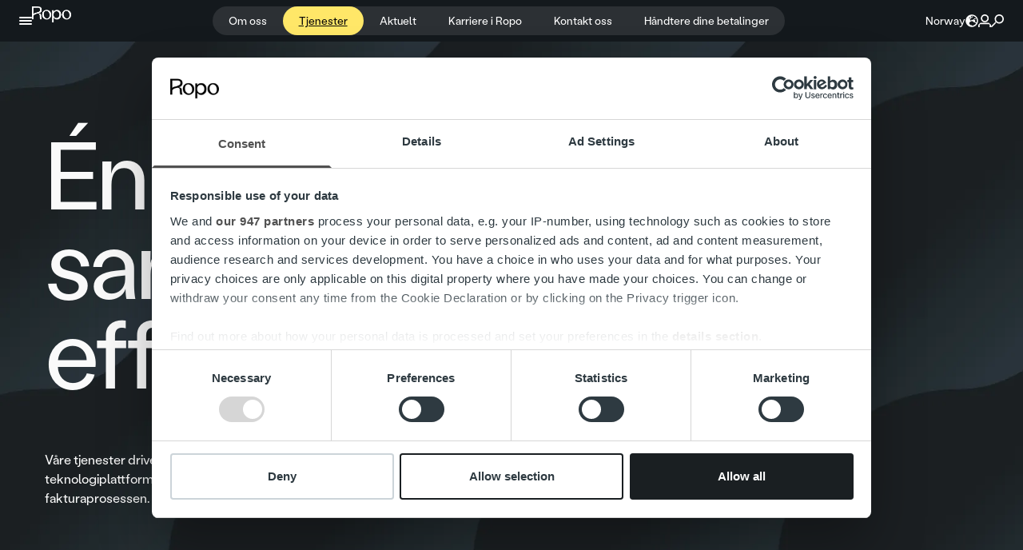

--- FILE ---
content_type: text/html; charset=UTF-8
request_url: https://ropo.no/tjenester/
body_size: 134658
content:
<!doctype html>
<html lang="nb-NO">
  <head>
    <meta charset="utf-8">
    <meta name="viewport" content="width=device-width, initial-scale=1">
        <script id="CookiebotConfiguration" type="application/json" data-cookieconsent="ignore">
	{
		"Frameworks": {
			"IABTCF2": {
				"AllowedVendors": [],
				"AllowedGoogleACVendors": [],
				"AllowedPurposes": [],
				"AllowedSpecialPurposes": [],
				"AllowedFeatures": [],
				"AllowedSpecialFeatures": [],
		"VendorRestrictions": []
			}
		}
	}
</script>
<script type="text/javascript" data-cookieconsent="ignore">
	window.dataLayer = window.dataLayer || [];

	function gtag() {
		dataLayer.push(arguments);
	}

	gtag("consent", "default", {
		ad_personalization: "denied",
		ad_storage: "denied",
		ad_user_data: "denied",
		analytics_storage: "denied",
		functionality_storage: "denied",
		personalization_storage: "denied",
		security_storage: "granted",
		wait_for_update: 500,
	});
	gtag("set", "ads_data_redaction", true);
	</script>
<script type="text/javascript" data-cookieconsent="ignore">
		window ["gtag_enable_tcf_support"] = true;
		(function (w, d, s, l, i) {
		w[l] = w[l] || [];
		w[l].push({'gtm.start': new Date().getTime(), event: 'gtm.js'});
		var f = d.getElementsByTagName(s)[0], j = d.createElement(s), dl = l !== 'dataLayer' ? '&l=' + l : '';
		j.async = true;
		j.src = 'https://www.googletagmanager.com/gtm.js?id=' + i + dl;
		f.parentNode.insertBefore(j, f);
	})(
		window,
		document,
		'script',
		'dataLayer',
		'GTM-WCTXJV7'
	);
</script>
<script type="text/javascript"
		id="Cookiebot"
		src="https://consent.cookiebot.com/uc.js"
		data-implementation="wp"
		data-cbid="b400814c-d072-4a57-8d9e-68f4b726bb86"
			data-framework="TCFv2.2"
							data-blockingmode="auto"
	></script>
<meta name='robots' content='index, follow, max-image-preview:large, max-snippet:-1, max-video-preview:-1' />
	<style>img:is([sizes="auto" i], [sizes^="auto," i]) { contain-intrinsic-size: 3000px 1500px }</style>
	
	<!-- This site is optimized with the Yoast SEO plugin v26.4 - https://yoast.com/wordpress/plugins/seo/ -->
	<title>Tjenester - Ropo NO</title>
	<meta name="description" content="Som kunde hos Ropo Capital trenger du bare én partner for fakturering. Vi hjelper deg med å håndtere fakturering på best mulig måte, ved hjelp av teknologi og ekspertise." />
	<link rel="canonical" href="https://ropo.no/tjenester/" />
	<meta property="og:locale" content="nb_NO" />
	<meta property="og:type" content="article" />
	<meta property="og:title" content="Tjenester - Ropo NO" />
	<meta property="og:description" content="Som kunde hos Ropo Capital trenger du bare én partner for fakturering. Vi hjelper deg med å håndtere fakturering på best mulig måte, ved hjelp av teknologi og ekspertise." />
	<meta property="og:url" content="https://ropo.no/tjenester/" />
	<meta property="og:site_name" content="Ropo NO" />
	<meta property="article:modified_time" content="2025-11-04T14:20:01+00:00" />
	<meta name="twitter:card" content="summary_large_image" />
	<script type="application/ld+json" class="yoast-schema-graph">{"@context":"https://schema.org","@graph":[{"@type":"WebPage","@id":"https://ropo.no/tjenester/","url":"https://ropo.no/tjenester/","name":"Tjenester - Ropo NO","isPartOf":{"@id":"https://ropo.no/#website"},"primaryImageOfPage":{"@id":"https://ropo.no/tjenester/#primaryimage"},"image":{"@id":"https://ropo.no/tjenester/#primaryimage"},"thumbnailUrl":"https://ropo.fi.qs.fi/app/uploads/2024/05/Ropo-one-white-1-1024x228.png","datePublished":"2024-04-15T18:02:15+00:00","dateModified":"2025-11-04T14:20:01+00:00","description":"Som kunde hos Ropo Capital trenger du bare én partner for fakturering. Vi hjelper deg med å håndtere fakturering på best mulig måte, ved hjelp av teknologi og ekspertise.","breadcrumb":{"@id":"https://ropo.no/tjenester/#breadcrumb"},"inLanguage":"nb-NO","potentialAction":[{"@type":"ReadAction","target":["https://ropo.no/tjenester/"]}]},{"@type":"ImageObject","inLanguage":"nb-NO","@id":"https://ropo.no/tjenester/#primaryimage","url":"https://ropo.fi.qs.fi/app/uploads/2024/05/Ropo-one-white-1-1024x228.png","contentUrl":"https://ropo.fi.qs.fi/app/uploads/2024/05/Ropo-one-white-1-1024x228.png"},{"@type":"BreadcrumbList","@id":"https://ropo.no/tjenester/#breadcrumb","itemListElement":[{"@type":"ListItem","position":1,"name":"Hjem","item":"https://ropo.no/"},{"@type":"ListItem","position":2,"name":"Tjenester"}]},{"@type":"WebSite","@id":"https://ropo.no/#website","url":"https://ropo.no/","name":"Ropo NO","description":"","potentialAction":[{"@type":"SearchAction","target":{"@type":"EntryPoint","urlTemplate":"https://ropo.no/?s={search_term_string}"},"query-input":{"@type":"PropertyValueSpecification","valueRequired":true,"valueName":"search_term_string"}}],"inLanguage":"nb-NO"}]}</script>
	<!-- / Yoast SEO plugin. -->


<link rel='dns-prefetch' href='//ropo.no' />
<link href='https://fonts.gstatic.com' crossorigin rel='preconnect' />
<link rel='stylesheet' id='wp-block-library-css' href='https://ropo.no/wp/wp-includes/css/dist/block-library/style.min.css?ver=6.8.3' media='all' />
<style id='global-styles-inline-css'>
:root{--wp--preset--aspect-ratio--square: 1;--wp--preset--aspect-ratio--4-3: 4/3;--wp--preset--aspect-ratio--3-4: 3/4;--wp--preset--aspect-ratio--3-2: 3/2;--wp--preset--aspect-ratio--2-3: 2/3;--wp--preset--aspect-ratio--16-9: 16/9;--wp--preset--aspect-ratio--9-16: 9/16;--wp--preset--color--black: #000000;--wp--preset--color--cyan-bluish-gray: #abb8c3;--wp--preset--color--white: rgba(250,250,250,1);--wp--preset--color--pale-pink: #f78da7;--wp--preset--color--vivid-red: #cf2e2e;--wp--preset--color--luminous-vivid-orange: #ff6900;--wp--preset--color--luminous-vivid-amber: #fcb900;--wp--preset--color--light-green-cyan: #7bdcb5;--wp--preset--color--vivid-green-cyan: #00d084;--wp--preset--color--pale-cyan-blue: #8ed1fc;--wp--preset--color--vivid-cyan-blue: #0693e3;--wp--preset--color--vivid-purple: #9b51e0;--wp--preset--color--transparent: transparent;--wp--preset--color--lighter-white: rgba(250,250,250,0.5);--wp--preset--color--lucidity-blue: rgba(20,25,29,1);--wp--preset--color--lighter-black: rgba(20,25,29,0.5);--wp--preset--color--bg-container-black: rgba(26,31,34,);--wp--preset--color--grey: rgba(208,208,208,1);--wp--preset--color--lighter-grey: rgba(208,208,208,0.5);--wp--preset--color--yellow: rgba(255,231,104,1);--wp--preset--color--darker-yellow: rgba(255,189,90,1);--wp--preset--color--beamin-yellow: rgba(255, 231, 104, 1);--wp--preset--color--blue: rgba(103,174,238,1);--wp--preset--color--darker-blue: rgba(103,174,238,0.5);--wp--preset--gradient--vivid-cyan-blue-to-vivid-purple: linear-gradient(135deg,rgba(6,147,227,1) 0%,rgb(155,81,224) 100%);--wp--preset--gradient--light-green-cyan-to-vivid-green-cyan: linear-gradient(135deg,rgb(122,220,180) 0%,rgb(0,208,130) 100%);--wp--preset--gradient--luminous-vivid-amber-to-luminous-vivid-orange: linear-gradient(135deg,rgba(252,185,0,1) 0%,rgba(255,105,0,1) 100%);--wp--preset--gradient--luminous-vivid-orange-to-vivid-red: linear-gradient(135deg,rgba(255,105,0,1) 0%,rgb(207,46,46) 100%);--wp--preset--gradient--very-light-gray-to-cyan-bluish-gray: linear-gradient(135deg,rgb(238,238,238) 0%,rgb(169,184,195) 100%);--wp--preset--gradient--cool-to-warm-spectrum: linear-gradient(135deg,rgb(74,234,220) 0%,rgb(151,120,209) 20%,rgb(207,42,186) 40%,rgb(238,44,130) 60%,rgb(251,105,98) 80%,rgb(254,248,76) 100%);--wp--preset--gradient--blush-light-purple: linear-gradient(135deg,rgb(255,206,236) 0%,rgb(152,150,240) 100%);--wp--preset--gradient--blush-bordeaux: linear-gradient(135deg,rgb(254,205,165) 0%,rgb(254,45,45) 50%,rgb(107,0,62) 100%);--wp--preset--gradient--luminous-dusk: linear-gradient(135deg,rgb(255,203,112) 0%,rgb(199,81,192) 50%,rgb(65,88,208) 100%);--wp--preset--gradient--pale-ocean: linear-gradient(135deg,rgb(255,245,203) 0%,rgb(182,227,212) 50%,rgb(51,167,181) 100%);--wp--preset--gradient--electric-grass: linear-gradient(135deg,rgb(202,248,128) 0%,rgb(113,206,126) 100%);--wp--preset--gradient--midnight: linear-gradient(135deg,rgb(2,3,129) 0%,rgb(40,116,252) 100%);--wp--preset--font-size--small: 12px;--wp--preset--font-size--medium: 20px;--wp--preset--font-size--large: 20px;--wp--preset--font-size--x-large: 42px;--wp--preset--font-size--reqular: 16px;--wp--preset--font-size--extra-large: 24px;--wp--preset--font-family--sans: ui-sans-serif,system-ui,sans-serif,"Apple Color Emoji","Segoe UI Emoji","Segoe UI Symbol","Noto Color Emoji";--wp--preset--font-family--serif: ui-serif,Georgia,Cambria,"Times New Roman",Times,serif;--wp--preset--font-family--mono: ui-monospace,SFMono-Regular,Menlo,Monaco,Consolas,"Liberation Mono","Courier New",monospace;--wp--preset--font-family--labil-grotesk: Labil Grotesk, Arial, sans-seriff;--wp--preset--spacing--20: 0.44rem;--wp--preset--spacing--30: 0.67rem;--wp--preset--spacing--40: 1rem;--wp--preset--spacing--50: 1.5rem;--wp--preset--spacing--60: 2.25rem;--wp--preset--spacing--70: 3.38rem;--wp--preset--spacing--80: 5.06rem;--wp--preset--shadow--natural: 6px 6px 9px rgba(0, 0, 0, 0.2);--wp--preset--shadow--deep: 12px 12px 50px rgba(0, 0, 0, 0.4);--wp--preset--shadow--sharp: 6px 6px 0px rgba(0, 0, 0, 0.2);--wp--preset--shadow--outlined: 6px 6px 0px -3px rgba(255, 255, 255, 1), 6px 6px rgba(0, 0, 0, 1);--wp--preset--shadow--crisp: 6px 6px 0px rgba(0, 0, 0, 1);}:where(body) { margin: 0; }.wp-site-blocks > .alignleft { float: left; margin-right: 2em; }.wp-site-blocks > .alignright { float: right; margin-left: 2em; }.wp-site-blocks > .aligncenter { justify-content: center; margin-left: auto; margin-right: auto; }:where(.is-layout-flex){gap: 0.5em;}:where(.is-layout-grid){gap: 0.5em;}.is-layout-flow > .alignleft{float: left;margin-inline-start: 0;margin-inline-end: 2em;}.is-layout-flow > .alignright{float: right;margin-inline-start: 2em;margin-inline-end: 0;}.is-layout-flow > .aligncenter{margin-left: auto !important;margin-right: auto !important;}.is-layout-constrained > .alignleft{float: left;margin-inline-start: 0;margin-inline-end: 2em;}.is-layout-constrained > .alignright{float: right;margin-inline-start: 2em;margin-inline-end: 0;}.is-layout-constrained > .aligncenter{margin-left: auto !important;margin-right: auto !important;}.is-layout-constrained > :where(:not(.alignleft):not(.alignright):not(.alignfull)){margin-left: auto !important;margin-right: auto !important;}body .is-layout-flex{display: flex;}.is-layout-flex{flex-wrap: wrap;align-items: center;}.is-layout-flex > :is(*, div){margin: 0;}body .is-layout-grid{display: grid;}.is-layout-grid > :is(*, div){margin: 0;}body{padding-top: 0px;padding-right: 0px;padding-bottom: 0px;padding-left: 0px;}a:where(:not(.wp-element-button)){text-decoration: underline;}:root :where(.wp-element-button, .wp-block-button__link){background-color: #32373c;border-width: 0;color: #fff;font-family: inherit;font-size: inherit;line-height: inherit;padding: calc(0.667em + 2px) calc(1.333em + 2px);text-decoration: none;}.has-black-color{color: var(--wp--preset--color--black) !important;}.has-cyan-bluish-gray-color{color: var(--wp--preset--color--cyan-bluish-gray) !important;}.has-white-color{color: var(--wp--preset--color--white) !important;}.has-pale-pink-color{color: var(--wp--preset--color--pale-pink) !important;}.has-vivid-red-color{color: var(--wp--preset--color--vivid-red) !important;}.has-luminous-vivid-orange-color{color: var(--wp--preset--color--luminous-vivid-orange) !important;}.has-luminous-vivid-amber-color{color: var(--wp--preset--color--luminous-vivid-amber) !important;}.has-light-green-cyan-color{color: var(--wp--preset--color--light-green-cyan) !important;}.has-vivid-green-cyan-color{color: var(--wp--preset--color--vivid-green-cyan) !important;}.has-pale-cyan-blue-color{color: var(--wp--preset--color--pale-cyan-blue) !important;}.has-vivid-cyan-blue-color{color: var(--wp--preset--color--vivid-cyan-blue) !important;}.has-vivid-purple-color{color: var(--wp--preset--color--vivid-purple) !important;}.has-transparent-color{color: var(--wp--preset--color--transparent) !important;}.has-lighter-white-color{color: var(--wp--preset--color--lighter-white) !important;}.has-lucidity-blue-color{color: var(--wp--preset--color--lucidity-blue) !important;}.has-lighter-black-color{color: var(--wp--preset--color--lighter-black) !important;}.has-bg-container-black-color{color: var(--wp--preset--color--bg-container-black) !important;}.has-grey-color{color: var(--wp--preset--color--grey) !important;}.has-lighter-grey-color{color: var(--wp--preset--color--lighter-grey) !important;}.has-yellow-color{color: var(--wp--preset--color--yellow) !important;}.has-darker-yellow-color{color: var(--wp--preset--color--darker-yellow) !important;}.has-beamin-yellow-color{color: var(--wp--preset--color--beamin-yellow) !important;}.has-blue-color{color: var(--wp--preset--color--blue) !important;}.has-darker-blue-color{color: var(--wp--preset--color--darker-blue) !important;}.has-black-background-color{background-color: var(--wp--preset--color--black) !important;}.has-cyan-bluish-gray-background-color{background-color: var(--wp--preset--color--cyan-bluish-gray) !important;}.has-white-background-color{background-color: var(--wp--preset--color--white) !important;}.has-pale-pink-background-color{background-color: var(--wp--preset--color--pale-pink) !important;}.has-vivid-red-background-color{background-color: var(--wp--preset--color--vivid-red) !important;}.has-luminous-vivid-orange-background-color{background-color: var(--wp--preset--color--luminous-vivid-orange) !important;}.has-luminous-vivid-amber-background-color{background-color: var(--wp--preset--color--luminous-vivid-amber) !important;}.has-light-green-cyan-background-color{background-color: var(--wp--preset--color--light-green-cyan) !important;}.has-vivid-green-cyan-background-color{background-color: var(--wp--preset--color--vivid-green-cyan) !important;}.has-pale-cyan-blue-background-color{background-color: var(--wp--preset--color--pale-cyan-blue) !important;}.has-vivid-cyan-blue-background-color{background-color: var(--wp--preset--color--vivid-cyan-blue) !important;}.has-vivid-purple-background-color{background-color: var(--wp--preset--color--vivid-purple) !important;}.has-transparent-background-color{background-color: var(--wp--preset--color--transparent) !important;}.has-lighter-white-background-color{background-color: var(--wp--preset--color--lighter-white) !important;}.has-lucidity-blue-background-color{background-color: var(--wp--preset--color--lucidity-blue) !important;}.has-lighter-black-background-color{background-color: var(--wp--preset--color--lighter-black) !important;}.has-bg-container-black-background-color{background-color: var(--wp--preset--color--bg-container-black) !important;}.has-grey-background-color{background-color: var(--wp--preset--color--grey) !important;}.has-lighter-grey-background-color{background-color: var(--wp--preset--color--lighter-grey) !important;}.has-yellow-background-color{background-color: var(--wp--preset--color--yellow) !important;}.has-darker-yellow-background-color{background-color: var(--wp--preset--color--darker-yellow) !important;}.has-beamin-yellow-background-color{background-color: var(--wp--preset--color--beamin-yellow) !important;}.has-blue-background-color{background-color: var(--wp--preset--color--blue) !important;}.has-darker-blue-background-color{background-color: var(--wp--preset--color--darker-blue) !important;}.has-black-border-color{border-color: var(--wp--preset--color--black) !important;}.has-cyan-bluish-gray-border-color{border-color: var(--wp--preset--color--cyan-bluish-gray) !important;}.has-white-border-color{border-color: var(--wp--preset--color--white) !important;}.has-pale-pink-border-color{border-color: var(--wp--preset--color--pale-pink) !important;}.has-vivid-red-border-color{border-color: var(--wp--preset--color--vivid-red) !important;}.has-luminous-vivid-orange-border-color{border-color: var(--wp--preset--color--luminous-vivid-orange) !important;}.has-luminous-vivid-amber-border-color{border-color: var(--wp--preset--color--luminous-vivid-amber) !important;}.has-light-green-cyan-border-color{border-color: var(--wp--preset--color--light-green-cyan) !important;}.has-vivid-green-cyan-border-color{border-color: var(--wp--preset--color--vivid-green-cyan) !important;}.has-pale-cyan-blue-border-color{border-color: var(--wp--preset--color--pale-cyan-blue) !important;}.has-vivid-cyan-blue-border-color{border-color: var(--wp--preset--color--vivid-cyan-blue) !important;}.has-vivid-purple-border-color{border-color: var(--wp--preset--color--vivid-purple) !important;}.has-transparent-border-color{border-color: var(--wp--preset--color--transparent) !important;}.has-lighter-white-border-color{border-color: var(--wp--preset--color--lighter-white) !important;}.has-lucidity-blue-border-color{border-color: var(--wp--preset--color--lucidity-blue) !important;}.has-lighter-black-border-color{border-color: var(--wp--preset--color--lighter-black) !important;}.has-bg-container-black-border-color{border-color: var(--wp--preset--color--bg-container-black) !important;}.has-grey-border-color{border-color: var(--wp--preset--color--grey) !important;}.has-lighter-grey-border-color{border-color: var(--wp--preset--color--lighter-grey) !important;}.has-yellow-border-color{border-color: var(--wp--preset--color--yellow) !important;}.has-darker-yellow-border-color{border-color: var(--wp--preset--color--darker-yellow) !important;}.has-beamin-yellow-border-color{border-color: var(--wp--preset--color--beamin-yellow) !important;}.has-blue-border-color{border-color: var(--wp--preset--color--blue) !important;}.has-darker-blue-border-color{border-color: var(--wp--preset--color--darker-blue) !important;}.has-vivid-cyan-blue-to-vivid-purple-gradient-background{background: var(--wp--preset--gradient--vivid-cyan-blue-to-vivid-purple) !important;}.has-light-green-cyan-to-vivid-green-cyan-gradient-background{background: var(--wp--preset--gradient--light-green-cyan-to-vivid-green-cyan) !important;}.has-luminous-vivid-amber-to-luminous-vivid-orange-gradient-background{background: var(--wp--preset--gradient--luminous-vivid-amber-to-luminous-vivid-orange) !important;}.has-luminous-vivid-orange-to-vivid-red-gradient-background{background: var(--wp--preset--gradient--luminous-vivid-orange-to-vivid-red) !important;}.has-very-light-gray-to-cyan-bluish-gray-gradient-background{background: var(--wp--preset--gradient--very-light-gray-to-cyan-bluish-gray) !important;}.has-cool-to-warm-spectrum-gradient-background{background: var(--wp--preset--gradient--cool-to-warm-spectrum) !important;}.has-blush-light-purple-gradient-background{background: var(--wp--preset--gradient--blush-light-purple) !important;}.has-blush-bordeaux-gradient-background{background: var(--wp--preset--gradient--blush-bordeaux) !important;}.has-luminous-dusk-gradient-background{background: var(--wp--preset--gradient--luminous-dusk) !important;}.has-pale-ocean-gradient-background{background: var(--wp--preset--gradient--pale-ocean) !important;}.has-electric-grass-gradient-background{background: var(--wp--preset--gradient--electric-grass) !important;}.has-midnight-gradient-background{background: var(--wp--preset--gradient--midnight) !important;}.has-small-font-size{font-size: var(--wp--preset--font-size--small) !important;}.has-medium-font-size{font-size: var(--wp--preset--font-size--medium) !important;}.has-large-font-size{font-size: var(--wp--preset--font-size--large) !important;}.has-x-large-font-size{font-size: var(--wp--preset--font-size--x-large) !important;}.has-reqular-font-size{font-size: var(--wp--preset--font-size--reqular) !important;}.has-extra-large-font-size{font-size: var(--wp--preset--font-size--extra-large) !important;}.has-sans-font-family{font-family: var(--wp--preset--font-family--sans) !important;}.has-serif-font-family{font-family: var(--wp--preset--font-family--serif) !important;}.has-mono-font-family{font-family: var(--wp--preset--font-family--mono) !important;}.has-labil-grotesk-font-family{font-family: var(--wp--preset--font-family--labil-grotesk) !important;}
:where(.wp-block-post-template.is-layout-flex){gap: 1.25em;}:where(.wp-block-post-template.is-layout-grid){gap: 1.25em;}
:where(.wp-block-columns.is-layout-flex){gap: 2em;}:where(.wp-block-columns.is-layout-grid){gap: 2em;}
:root :where(.wp-block-pullquote){font-size: 1.5em;line-height: 1.6;}
</style>
<link rel='stylesheet' id='app/0-css' href='https://ropo.no/app/themes/ropocapital/public/css/app.cb163f.css' media='all' />
<script src="https://ropo.no/wp/wp-includes/js/jquery/jquery.min.js?ver=3.7.1" id="jquery-core-js"></script>
<script src="https://ropo.no/wp/wp-includes/js/jquery/jquery-migrate.min.js?ver=3.4.1" id="jquery-migrate-js"></script>
<link rel='shortlink' href='https://ropo.no/?p=298' />
<link rel="alternate" title="oEmbed (JSON)" type="application/json+oembed" href="https://ropo.no/wp-json/oembed/1.0/embed?url=https%3A%2F%2Fropo.no%2Ftjenester%2F" />
<link rel="alternate" title="oEmbed (XML)" type="text/xml+oembed" href="https://ropo.no/wp-json/oembed/1.0/embed?url=https%3A%2F%2Fropo.no%2Ftjenester%2F&#038;format=xml" />
<script type="text/javascript" async src="https://bot.leadoo.com/bot/dynamic.js?company=1a832e" data-cookieconsent="ignore"></script> <link rel="icon" href="https://ropo.no/app/uploads/sites/3/2024/05/ropo-favicon-dark-150x150.webp" sizes="32x32" />
<link rel="icon" href="https://ropo.no/app/uploads/sites/3/2024/05/ropo-favicon-dark-300x300.webp" sizes="192x192" />
<link rel="apple-touch-icon" href="https://ropo.no/app/uploads/sites/3/2024/05/ropo-favicon-dark-300x300.webp" />
<meta name="msapplication-TileImage" content="https://ropo.no/app/uploads/sites/3/2024/05/ropo-favicon-dark-300x300.webp" />
  </head>

  <body class="wp-singular page-template-default page page-id-298 page-parent wp-embed-responsive wp-theme-ropocapital tjenester" data-theme="dark">
    
    <div id="app">
      <a class="sr-only focus:not-sr-only" href="#main">
        Hopp til innholdet
      </a>

      <header class="site-header" id="site-top">
  <div class="container container-full">
    <div class="site-header-left">
              <a role="button" tabindex="0" aria-pressed="false" class="megamenu-toggler" data-target="mega-main-menu-item" data-socials="bottom">
          <span></span>
          <span></span>
          <span></span>
        </a>
      
      <a class="brand" href="https://ropo.no/">
                  <img src="https://ropo.no/app/uploads/sites/3/2024/05/ropo-white-web.webp" alt="Ropo NO" />
              </a>
    </div>

          <nav id="site-menu" aria-label="Main menu">
        <ul id="main-menu" class="nav" itemscope itemtype="http://www.schema.org/SiteNavigationElement"><li ><a itemprop="url" href="https://ropo.no/om-oss/"><span itemprop="name">Om oss</span></a></li>
<li  class="current"><a itemprop="url" href="https://ropo.no/tjenester/" aria-current="page"><span itemprop="name">Tjenester</span></a></li>
<li ><a itemprop="url" href="https://ropo.no/aktuelt/"><span itemprop="name">Aktuelt</span></a></li>
<li ><a itemprop="url" href="https://ropo.no/karriere-i-ropo/"><span itemprop="name">Karriere i Ropo</span></a></li>
<li ><a itemprop="url" href="https://ropo.no/kontakt/"><span itemprop="name">Kontakt oss</span></a></li>
<li ><a itemprop="url" href="https://ropo.no/handtere-dine-betalinger/"><span itemprop="name">Håndtere dine betalinger</span></a></li>
</ul>
      </nav>
    
    <div class="site-header-right">
      
              <div class="header-market" role="button" tabindex="0" aria-pressed="false" data-target="mega-market-menu" data-socials="left"><span>Norway</span><img class="svg" src="https://ropo.no/app/themes/ropocapital/public/images/icon-globe.896497.svg" /></div>
      
              <div class="header-account" role="button" tabindex="0" aria-pressed="false" data-target="mega-account-menu" data-socials="left"><img class="svg" src="https://ropo.no/app/themes/ropocapital/public/images/icon-account.75b4cd.svg" /></div>
      
      <div class="header-search" role="button" tabindex="0" aria-pressed="false" data-target="mega-search" data-socials="bottom"><img class="svg" src="https://ropo.no/app/themes/ropocapital/public/images/icon-search.11aa00.svg" /></div>
    </div>
  </div>

  <div id="site-megamenu" class="header-megamenu">
    <div class="container">
                    <div class="megamenu-top">
                                    <nav class="mega-quick-menu mega-main-menu-item"
                        aria-label="Main menu">
                        <ul id="main-menu" class="nav" itemscope itemtype="http://www.schema.org/SiteNavigationElement"><li ><a itemprop="url" href="https://ropo.no/om-oss/"><span itemprop="name">Om oss</span></a></li>
<li  class="current"><a itemprop="url" href="https://ropo.no/tjenester/" aria-current="page"><span itemprop="name">Tjenester</span></a></li>
<li ><a itemprop="url" href="https://ropo.no/aktuelt/"><span itemprop="name">Aktuelt</span></a></li>
<li ><a itemprop="url" href="https://ropo.no/karriere-i-ropo/"><span itemprop="name">Karriere i Ropo</span></a></li>
<li ><a itemprop="url" href="https://ropo.no/kontakt/"><span itemprop="name">Kontakt oss</span></a></li>
<li ><a itemprop="url" href="https://ropo.no/handtere-dine-betalinger/"><span itemprop="name">Håndtere dine betalinger</span></a></li>
</ul>
                    </nav>
                
                                    <div class="mega-main-menu mega-main-menu-item">
                        <ul id="megamenu-menu" class="nav" itemscope itemtype="http://www.schema.org/SiteNavigationElement"><li  class="dropdown"><a href="https://ropo.no/om-oss/"><span itemprop="name">Om oss</span></a><button class="dropdown-toggle" aria-expanded="false"><svg xmlns="http://www.w3.org/2000/svg" viewBox="0 0 600 600"><path d="M550.93,192.51c-.11-.25-.24-.49-.37-.74,0-.01-.01-.02-.02-.03-.82-1.55-1.87-2.97-3.09-4.2-.03-.03-.06-.06-.09-.09-.17-.16-.34-.33-.51-.49-.07-.06-.14-.12-.21-.19-.14-.12-.28-.24-.42-.36-.09-.08-.19-.15-.29-.23-.12-.1-.24-.19-.37-.28-.11-.08-.22-.16-.34-.25-.11-.08-.22-.16-.34-.24-.12-.08-.24-.16-.36-.23-.12-.08-.23-.14-.34-.22-.12-.07-.24-.14-.36-.21-.13-.07-.25-.14-.38-.21-.11-.06-.22-.12-.34-.18-.14-.07-.28-.14-.43-.21-.1-.05-.2-.1-.3-.14-.16-.08-.32-.14-.48-.21-.09-.03-.17-.07-.26-.1-.18-.07-.36-.14-.54-.2-.07-.03-.15-.05-.22-.08-.2-.07-.39-.13-.58-.19-.07-.02-.13-.03-.2-.05l-.61-.16c-.07-.01-.14-.03-.2-.05-.2-.05-.41-.09-.61-.13-.07-.01-.15-.03-.22-.04-.2-.03-.39-.07-.58-.1-.09-.01-.2-.03-.29-.03-.18-.02-.34-.04-.52-.06-.14-.01-.27-.02-.41-.03-.14,0-.28-.02-.42-.03h-1.4c-.09,0-.18,0-.27,0h-.03c-.29.01-.58.03-.87.07h-.03c-.27.03-.54.06-.8.1-.09.01-.18.03-.27.05-.19.03-.37.06-.56.1-.1.02-.21.05-.31.07-.17.04-.34.08-.51.12-.1.03-.2.05-.3.08-.17.05-.34.1-.51.14-.09.03-.18.06-.26.09-.18.06-.37.12-.54.19-.07.03-.14.05-.2.08-.2.08-.39.15-.59.23-.05.02-.09.04-.14.06-.22.1-.43.19-.64.3-.02,0-.04.02-.06.03-1.46.72-2.85,1.66-4.11,2.84l-221.82,206.85L76.03,187.01s-.07-.06-.11-.09c-.36-.32-.72-.63-1.11-.92-.06-.05-.12-.08-.18-.13-.35-.26-.72-.51-1.09-.74-.09-.05-.17-.1-.26-.16-.34-.21-.7-.41-1.06-.58-.09-.05-.2-.1-.29-.15-.37-.18-.76-.34-1.15-.5-.09-.04-.19-.08-.28-.12-.39-.14-.79-.27-1.19-.39-.11-.03-.22-.06-.32-.1-.39-.11-.79-.2-1.2-.27-.12-.02-.24-.04-.36-.06-.4-.07-.8-.12-1.2-.16-.12-.01-.24-.02-.37-.03-.37-.03-.73-.05-1.1-.05-.07,0-.13,0-.2,0-1.4,0-2.79.18-4.15.52-.05.01-.09.02-.14.03-.2.05-.41.12-.62.18-.07.02-.14.04-.21.06-.21.07-.41.14-.62.21-.06.02-.12.04-.19.07-.22.08-.43.16-.64.25-.05.02-.09.04-.14.06-.22.1-.44.2-.66.3-.03.01-.07.03-.1.05-.22.11-.44.23-.66.34-.03.01-.05.03-.08.04-.22.12-.44.25-.66.38-.02.01-.04.03-.07.04-.22.13-.43.27-.64.42-.02.01-.04.03-.06.04-.21.14-.42.3-.62.45-.02.01-.04.03-.05.04-.2.16-.41.32-.6.48-.01.01-.03.03-.05.04-.63.53-1.23,1.11-1.79,1.75-.14.16-.27.32-.41.48-.03.04-.07.08-.09.12-.14.17-.27.34-.4.52-.04.05-.08.1-.12.16-.13.17-.25.35-.37.53-.04.05-.07.11-.12.17-.12.18-.23.36-.34.54-.03.06-.07.12-.11.17-.11.19-.21.36-.31.55-.03.06-.07.12-.1.19-.09.18-.19.36-.28.55-.03.07-.07.14-.1.21-.08.18-.16.36-.24.54-.03.08-.07.16-.11.25-.07.17-.14.34-.2.52-.03.1-.07.19-.11.29-.05.16-.11.32-.16.49-.03.11-.07.22-.1.33-.05.16-.09.32-.13.47-.03.12-.07.24-.09.36-.04.15-.07.31-.11.46-.03.12-.05.25-.08.37-.03.16-.05.32-.08.47-.02.12-.04.24-.06.36-.03.17-.05.34-.06.51-.01.11-.03.23-.04.34-.02.19-.03.38-.04.57,0,.1-.01.19-.02.29,0,.12,0,.23,0,.35v.52h0c0,.23,0,.45.02.68.05,1.2.21,2.36.49,3.49h0c.06.26.13.52.2.76,0,.02.01.04.01.06.07.23.14.46.22.69.01.04.03.08.04.12.07.21.15.41.23.61.03.07.05.13.07.2.07.18.15.35.22.52.04.09.07.18.12.27.07.15.14.3.22.45.05.11.11.22.16.32.07.13.14.25.21.38.07.12.14.25.21.37.07.11.14.22.2.33.08.13.16.26.24.38.07.11.15.21.22.32.09.12.17.25.26.37.09.13.19.25.29.38.07.1.14.19.22.28.17.21.34.41.52.61,0,0,.01.01.02.02.41.45.83.88,1.28,1.29l217.67,199.32c3.7,3.39,8.49,5.26,13.47,5.26h35.36c5.04,0,9.89-1.92,13.61-5.38l213.64-199.2c.26-.23.5-.47.74-.72.02-.02.04-.04.06-.06.18-.19.34-.37.51-.56.05-.05.09-.11.14-.16.14-.16.27-.32.4-.48.06-.08.12-.15.18-.23.11-.14.22-.29.33-.44.06-.09.13-.18.19-.27.1-.14.2-.29.29-.43.06-.09.11-.19.18-.27.09-.15.19-.3.28-.46.05-.08.09-.16.14-.25.09-.16.18-.34.28-.51.03-.07.07-.14.11-.21.09-.19.19-.38.28-.58.02-.05.05-.1.07-.15.09-.21.19-.43.28-.65.01-.03.02-.06.03-.08.09-.24.18-.49.27-.74v-.02c.57-1.67.88-3.46.92-5.31v-.61c-.04-2.55-.6-4.97-1.61-7.14,0,0,0-.02-.01-.03Z"/></svg></button>
<ul class="sub-menu" >
	<li ><a itemprop="url" href="https://ropo.no/om-oss/organisasjon-og-ledelse/"><span itemprop="name">Organisasjon og ledelse</span></a></li>
	<li ><a itemprop="url" href="https://ropo.no/om-oss/vare-mennesker-og-kultur/"><span itemprop="name">Våre medarbeidere og vår kultur</span></a></li>
</ul>
</li>
<li  class="dropdown current"><a href="https://ropo.no/tjenester/" aria-current="page"><span itemprop="name">Tjenester</span></a><button class="dropdown-toggle" aria-expanded="false"><svg xmlns="http://www.w3.org/2000/svg" viewBox="0 0 600 600"><path d="M550.93,192.51c-.11-.25-.24-.49-.37-.74,0-.01-.01-.02-.02-.03-.82-1.55-1.87-2.97-3.09-4.2-.03-.03-.06-.06-.09-.09-.17-.16-.34-.33-.51-.49-.07-.06-.14-.12-.21-.19-.14-.12-.28-.24-.42-.36-.09-.08-.19-.15-.29-.23-.12-.1-.24-.19-.37-.28-.11-.08-.22-.16-.34-.25-.11-.08-.22-.16-.34-.24-.12-.08-.24-.16-.36-.23-.12-.08-.23-.14-.34-.22-.12-.07-.24-.14-.36-.21-.13-.07-.25-.14-.38-.21-.11-.06-.22-.12-.34-.18-.14-.07-.28-.14-.43-.21-.1-.05-.2-.1-.3-.14-.16-.08-.32-.14-.48-.21-.09-.03-.17-.07-.26-.1-.18-.07-.36-.14-.54-.2-.07-.03-.15-.05-.22-.08-.2-.07-.39-.13-.58-.19-.07-.02-.13-.03-.2-.05l-.61-.16c-.07-.01-.14-.03-.2-.05-.2-.05-.41-.09-.61-.13-.07-.01-.15-.03-.22-.04-.2-.03-.39-.07-.58-.1-.09-.01-.2-.03-.29-.03-.18-.02-.34-.04-.52-.06-.14-.01-.27-.02-.41-.03-.14,0-.28-.02-.42-.03h-1.4c-.09,0-.18,0-.27,0h-.03c-.29.01-.58.03-.87.07h-.03c-.27.03-.54.06-.8.1-.09.01-.18.03-.27.05-.19.03-.37.06-.56.1-.1.02-.21.05-.31.07-.17.04-.34.08-.51.12-.1.03-.2.05-.3.08-.17.05-.34.1-.51.14-.09.03-.18.06-.26.09-.18.06-.37.12-.54.19-.07.03-.14.05-.2.08-.2.08-.39.15-.59.23-.05.02-.09.04-.14.06-.22.1-.43.19-.64.3-.02,0-.04.02-.06.03-1.46.72-2.85,1.66-4.11,2.84l-221.82,206.85L76.03,187.01s-.07-.06-.11-.09c-.36-.32-.72-.63-1.11-.92-.06-.05-.12-.08-.18-.13-.35-.26-.72-.51-1.09-.74-.09-.05-.17-.1-.26-.16-.34-.21-.7-.41-1.06-.58-.09-.05-.2-.1-.29-.15-.37-.18-.76-.34-1.15-.5-.09-.04-.19-.08-.28-.12-.39-.14-.79-.27-1.19-.39-.11-.03-.22-.06-.32-.1-.39-.11-.79-.2-1.2-.27-.12-.02-.24-.04-.36-.06-.4-.07-.8-.12-1.2-.16-.12-.01-.24-.02-.37-.03-.37-.03-.73-.05-1.1-.05-.07,0-.13,0-.2,0-1.4,0-2.79.18-4.15.52-.05.01-.09.02-.14.03-.2.05-.41.12-.62.18-.07.02-.14.04-.21.06-.21.07-.41.14-.62.21-.06.02-.12.04-.19.07-.22.08-.43.16-.64.25-.05.02-.09.04-.14.06-.22.1-.44.2-.66.3-.03.01-.07.03-.1.05-.22.11-.44.23-.66.34-.03.01-.05.03-.08.04-.22.12-.44.25-.66.38-.02.01-.04.03-.07.04-.22.13-.43.27-.64.42-.02.01-.04.03-.06.04-.21.14-.42.3-.62.45-.02.01-.04.03-.05.04-.2.16-.41.32-.6.48-.01.01-.03.03-.05.04-.63.53-1.23,1.11-1.79,1.75-.14.16-.27.32-.41.48-.03.04-.07.08-.09.12-.14.17-.27.34-.4.52-.04.05-.08.1-.12.16-.13.17-.25.35-.37.53-.04.05-.07.11-.12.17-.12.18-.23.36-.34.54-.03.06-.07.12-.11.17-.11.19-.21.36-.31.55-.03.06-.07.12-.1.19-.09.18-.19.36-.28.55-.03.07-.07.14-.1.21-.08.18-.16.36-.24.54-.03.08-.07.16-.11.25-.07.17-.14.34-.2.52-.03.1-.07.19-.11.29-.05.16-.11.32-.16.49-.03.11-.07.22-.1.33-.05.16-.09.32-.13.47-.03.12-.07.24-.09.36-.04.15-.07.31-.11.46-.03.12-.05.25-.08.37-.03.16-.05.32-.08.47-.02.12-.04.24-.06.36-.03.17-.05.34-.06.51-.01.11-.03.23-.04.34-.02.19-.03.38-.04.57,0,.1-.01.19-.02.29,0,.12,0,.23,0,.35v.52h0c0,.23,0,.45.02.68.05,1.2.21,2.36.49,3.49h0c.06.26.13.52.2.76,0,.02.01.04.01.06.07.23.14.46.22.69.01.04.03.08.04.12.07.21.15.41.23.61.03.07.05.13.07.2.07.18.15.35.22.52.04.09.07.18.12.27.07.15.14.3.22.45.05.11.11.22.16.32.07.13.14.25.21.38.07.12.14.25.21.37.07.11.14.22.2.33.08.13.16.26.24.38.07.11.15.21.22.32.09.12.17.25.26.37.09.13.19.25.29.38.07.1.14.19.22.28.17.21.34.41.52.61,0,0,.01.01.02.02.41.45.83.88,1.28,1.29l217.67,199.32c3.7,3.39,8.49,5.26,13.47,5.26h35.36c5.04,0,9.89-1.92,13.61-5.38l213.64-199.2c.26-.23.5-.47.74-.72.02-.02.04-.04.06-.06.18-.19.34-.37.51-.56.05-.05.09-.11.14-.16.14-.16.27-.32.4-.48.06-.08.12-.15.18-.23.11-.14.22-.29.33-.44.06-.09.13-.18.19-.27.1-.14.2-.29.29-.43.06-.09.11-.19.18-.27.09-.15.19-.3.28-.46.05-.08.09-.16.14-.25.09-.16.18-.34.28-.51.03-.07.07-.14.11-.21.09-.19.19-.38.28-.58.02-.05.05-.1.07-.15.09-.21.19-.43.28-.65.01-.03.02-.06.03-.08.09-.24.18-.49.27-.74v-.02c.57-1.67.88-3.46.92-5.31v-.61c-.04-2.55-.6-4.97-1.61-7.14,0,0,0-.02-.01-.03Z"/></svg></button>
<ul class="sub-menu" >
	<li ><a itemprop="url" href="https://ropo.no/fakturalosning/"><span itemprop="name">Faktureringsløsning</span></a></li>
	<li ><a itemprop="url" href="https://ropo.no/tjenester/tjenesteoversikt/"><span itemprop="name">Tjenesteoversikt</span></a></li>
	<li ><a itemprop="url" href="https://ropo.no/tjenester/one-platform/"><span itemprop="name">One platform</span></a></li>
	<li ><a itemprop="url" href="https://ropo.no/tjenester/funksjoner-og-tilleggstjenester/"><span itemprop="name">Funksjoner og tilleggstjenester</span></a></li>
</ul>
</li>
<li  class="dropdown"><a href="https://ropo.no/aktuelt/"><span itemprop="name">Aktuelt</span></a><button class="dropdown-toggle" aria-expanded="false"><svg xmlns="http://www.w3.org/2000/svg" viewBox="0 0 600 600"><path d="M550.93,192.51c-.11-.25-.24-.49-.37-.74,0-.01-.01-.02-.02-.03-.82-1.55-1.87-2.97-3.09-4.2-.03-.03-.06-.06-.09-.09-.17-.16-.34-.33-.51-.49-.07-.06-.14-.12-.21-.19-.14-.12-.28-.24-.42-.36-.09-.08-.19-.15-.29-.23-.12-.1-.24-.19-.37-.28-.11-.08-.22-.16-.34-.25-.11-.08-.22-.16-.34-.24-.12-.08-.24-.16-.36-.23-.12-.08-.23-.14-.34-.22-.12-.07-.24-.14-.36-.21-.13-.07-.25-.14-.38-.21-.11-.06-.22-.12-.34-.18-.14-.07-.28-.14-.43-.21-.1-.05-.2-.1-.3-.14-.16-.08-.32-.14-.48-.21-.09-.03-.17-.07-.26-.1-.18-.07-.36-.14-.54-.2-.07-.03-.15-.05-.22-.08-.2-.07-.39-.13-.58-.19-.07-.02-.13-.03-.2-.05l-.61-.16c-.07-.01-.14-.03-.2-.05-.2-.05-.41-.09-.61-.13-.07-.01-.15-.03-.22-.04-.2-.03-.39-.07-.58-.1-.09-.01-.2-.03-.29-.03-.18-.02-.34-.04-.52-.06-.14-.01-.27-.02-.41-.03-.14,0-.28-.02-.42-.03h-1.4c-.09,0-.18,0-.27,0h-.03c-.29.01-.58.03-.87.07h-.03c-.27.03-.54.06-.8.1-.09.01-.18.03-.27.05-.19.03-.37.06-.56.1-.1.02-.21.05-.31.07-.17.04-.34.08-.51.12-.1.03-.2.05-.3.08-.17.05-.34.1-.51.14-.09.03-.18.06-.26.09-.18.06-.37.12-.54.19-.07.03-.14.05-.2.08-.2.08-.39.15-.59.23-.05.02-.09.04-.14.06-.22.1-.43.19-.64.3-.02,0-.04.02-.06.03-1.46.72-2.85,1.66-4.11,2.84l-221.82,206.85L76.03,187.01s-.07-.06-.11-.09c-.36-.32-.72-.63-1.11-.92-.06-.05-.12-.08-.18-.13-.35-.26-.72-.51-1.09-.74-.09-.05-.17-.1-.26-.16-.34-.21-.7-.41-1.06-.58-.09-.05-.2-.1-.29-.15-.37-.18-.76-.34-1.15-.5-.09-.04-.19-.08-.28-.12-.39-.14-.79-.27-1.19-.39-.11-.03-.22-.06-.32-.1-.39-.11-.79-.2-1.2-.27-.12-.02-.24-.04-.36-.06-.4-.07-.8-.12-1.2-.16-.12-.01-.24-.02-.37-.03-.37-.03-.73-.05-1.1-.05-.07,0-.13,0-.2,0-1.4,0-2.79.18-4.15.52-.05.01-.09.02-.14.03-.2.05-.41.12-.62.18-.07.02-.14.04-.21.06-.21.07-.41.14-.62.21-.06.02-.12.04-.19.07-.22.08-.43.16-.64.25-.05.02-.09.04-.14.06-.22.1-.44.2-.66.3-.03.01-.07.03-.1.05-.22.11-.44.23-.66.34-.03.01-.05.03-.08.04-.22.12-.44.25-.66.38-.02.01-.04.03-.07.04-.22.13-.43.27-.64.42-.02.01-.04.03-.06.04-.21.14-.42.3-.62.45-.02.01-.04.03-.05.04-.2.16-.41.32-.6.48-.01.01-.03.03-.05.04-.63.53-1.23,1.11-1.79,1.75-.14.16-.27.32-.41.48-.03.04-.07.08-.09.12-.14.17-.27.34-.4.52-.04.05-.08.1-.12.16-.13.17-.25.35-.37.53-.04.05-.07.11-.12.17-.12.18-.23.36-.34.54-.03.06-.07.12-.11.17-.11.19-.21.36-.31.55-.03.06-.07.12-.1.19-.09.18-.19.36-.28.55-.03.07-.07.14-.1.21-.08.18-.16.36-.24.54-.03.08-.07.16-.11.25-.07.17-.14.34-.2.52-.03.1-.07.19-.11.29-.05.16-.11.32-.16.49-.03.11-.07.22-.1.33-.05.16-.09.32-.13.47-.03.12-.07.24-.09.36-.04.15-.07.31-.11.46-.03.12-.05.25-.08.37-.03.16-.05.32-.08.47-.02.12-.04.24-.06.36-.03.17-.05.34-.06.51-.01.11-.03.23-.04.34-.02.19-.03.38-.04.57,0,.1-.01.19-.02.29,0,.12,0,.23,0,.35v.52h0c0,.23,0,.45.02.68.05,1.2.21,2.36.49,3.49h0c.06.26.13.52.2.76,0,.02.01.04.01.06.07.23.14.46.22.69.01.04.03.08.04.12.07.21.15.41.23.61.03.07.05.13.07.2.07.18.15.35.22.52.04.09.07.18.12.27.07.15.14.3.22.45.05.11.11.22.16.32.07.13.14.25.21.38.07.12.14.25.21.37.07.11.14.22.2.33.08.13.16.26.24.38.07.11.15.21.22.32.09.12.17.25.26.37.09.13.19.25.29.38.07.1.14.19.22.28.17.21.34.41.52.61,0,0,.01.01.02.02.41.45.83.88,1.28,1.29l217.67,199.32c3.7,3.39,8.49,5.26,13.47,5.26h35.36c5.04,0,9.89-1.92,13.61-5.38l213.64-199.2c.26-.23.5-.47.74-.72.02-.02.04-.04.06-.06.18-.19.34-.37.51-.56.05-.05.09-.11.14-.16.14-.16.27-.32.4-.48.06-.08.12-.15.18-.23.11-.14.22-.29.33-.44.06-.09.13-.18.19-.27.1-.14.2-.29.29-.43.06-.09.11-.19.18-.27.09-.15.19-.3.28-.46.05-.08.09-.16.14-.25.09-.16.18-.34.28-.51.03-.07.07-.14.11-.21.09-.19.19-.38.28-.58.02-.05.05-.1.07-.15.09-.21.19-.43.28-.65.01-.03.02-.06.03-.08.09-.24.18-.49.27-.74v-.02c.57-1.67.88-3.46.92-5.31v-.61c-.04-2.55-.6-4.97-1.61-7.14,0,0,0-.02-.01-.03Z"/></svg></button>
<ul class="sub-menu" >
	<li ><a itemprop="url" href="https://ropo.no/tjenester/kundehistorier/"><span itemprop="name">Kundehistorier</span></a></li>
</ul>
</li>
<li ><a itemprop="url" href="https://ropo.no/karriere-i-ropo/"><span itemprop="name">Karriere i Ropo</span></a></li>
<li ><a itemprop="url" href="https://ropo.no/kontakt/"><span itemprop="name">Kontakt oss</span></a></li>
<li  class="dropdown"><a href="https://ropo.no/handtere-dine-betalinger/"><span itemprop="name">Håndtere dine betalinger</span></a><button class="dropdown-toggle" aria-expanded="false"><svg xmlns="http://www.w3.org/2000/svg" viewBox="0 0 600 600"><path d="M550.93,192.51c-.11-.25-.24-.49-.37-.74,0-.01-.01-.02-.02-.03-.82-1.55-1.87-2.97-3.09-4.2-.03-.03-.06-.06-.09-.09-.17-.16-.34-.33-.51-.49-.07-.06-.14-.12-.21-.19-.14-.12-.28-.24-.42-.36-.09-.08-.19-.15-.29-.23-.12-.1-.24-.19-.37-.28-.11-.08-.22-.16-.34-.25-.11-.08-.22-.16-.34-.24-.12-.08-.24-.16-.36-.23-.12-.08-.23-.14-.34-.22-.12-.07-.24-.14-.36-.21-.13-.07-.25-.14-.38-.21-.11-.06-.22-.12-.34-.18-.14-.07-.28-.14-.43-.21-.1-.05-.2-.1-.3-.14-.16-.08-.32-.14-.48-.21-.09-.03-.17-.07-.26-.1-.18-.07-.36-.14-.54-.2-.07-.03-.15-.05-.22-.08-.2-.07-.39-.13-.58-.19-.07-.02-.13-.03-.2-.05l-.61-.16c-.07-.01-.14-.03-.2-.05-.2-.05-.41-.09-.61-.13-.07-.01-.15-.03-.22-.04-.2-.03-.39-.07-.58-.1-.09-.01-.2-.03-.29-.03-.18-.02-.34-.04-.52-.06-.14-.01-.27-.02-.41-.03-.14,0-.28-.02-.42-.03h-1.4c-.09,0-.18,0-.27,0h-.03c-.29.01-.58.03-.87.07h-.03c-.27.03-.54.06-.8.1-.09.01-.18.03-.27.05-.19.03-.37.06-.56.1-.1.02-.21.05-.31.07-.17.04-.34.08-.51.12-.1.03-.2.05-.3.08-.17.05-.34.1-.51.14-.09.03-.18.06-.26.09-.18.06-.37.12-.54.19-.07.03-.14.05-.2.08-.2.08-.39.15-.59.23-.05.02-.09.04-.14.06-.22.1-.43.19-.64.3-.02,0-.04.02-.06.03-1.46.72-2.85,1.66-4.11,2.84l-221.82,206.85L76.03,187.01s-.07-.06-.11-.09c-.36-.32-.72-.63-1.11-.92-.06-.05-.12-.08-.18-.13-.35-.26-.72-.51-1.09-.74-.09-.05-.17-.1-.26-.16-.34-.21-.7-.41-1.06-.58-.09-.05-.2-.1-.29-.15-.37-.18-.76-.34-1.15-.5-.09-.04-.19-.08-.28-.12-.39-.14-.79-.27-1.19-.39-.11-.03-.22-.06-.32-.1-.39-.11-.79-.2-1.2-.27-.12-.02-.24-.04-.36-.06-.4-.07-.8-.12-1.2-.16-.12-.01-.24-.02-.37-.03-.37-.03-.73-.05-1.1-.05-.07,0-.13,0-.2,0-1.4,0-2.79.18-4.15.52-.05.01-.09.02-.14.03-.2.05-.41.12-.62.18-.07.02-.14.04-.21.06-.21.07-.41.14-.62.21-.06.02-.12.04-.19.07-.22.08-.43.16-.64.25-.05.02-.09.04-.14.06-.22.1-.44.2-.66.3-.03.01-.07.03-.1.05-.22.11-.44.23-.66.34-.03.01-.05.03-.08.04-.22.12-.44.25-.66.38-.02.01-.04.03-.07.04-.22.13-.43.27-.64.42-.02.01-.04.03-.06.04-.21.14-.42.3-.62.45-.02.01-.04.03-.05.04-.2.16-.41.32-.6.48-.01.01-.03.03-.05.04-.63.53-1.23,1.11-1.79,1.75-.14.16-.27.32-.41.48-.03.04-.07.08-.09.12-.14.17-.27.34-.4.52-.04.05-.08.1-.12.16-.13.17-.25.35-.37.53-.04.05-.07.11-.12.17-.12.18-.23.36-.34.54-.03.06-.07.12-.11.17-.11.19-.21.36-.31.55-.03.06-.07.12-.1.19-.09.18-.19.36-.28.55-.03.07-.07.14-.1.21-.08.18-.16.36-.24.54-.03.08-.07.16-.11.25-.07.17-.14.34-.2.52-.03.1-.07.19-.11.29-.05.16-.11.32-.16.49-.03.11-.07.22-.1.33-.05.16-.09.32-.13.47-.03.12-.07.24-.09.36-.04.15-.07.31-.11.46-.03.12-.05.25-.08.37-.03.16-.05.32-.08.47-.02.12-.04.24-.06.36-.03.17-.05.34-.06.51-.01.11-.03.23-.04.34-.02.19-.03.38-.04.57,0,.1-.01.19-.02.29,0,.12,0,.23,0,.35v.52h0c0,.23,0,.45.02.68.05,1.2.21,2.36.49,3.49h0c.06.26.13.52.2.76,0,.02.01.04.01.06.07.23.14.46.22.69.01.04.03.08.04.12.07.21.15.41.23.61.03.07.05.13.07.2.07.18.15.35.22.52.04.09.07.18.12.27.07.15.14.3.22.45.05.11.11.22.16.32.07.13.14.25.21.38.07.12.14.25.21.37.07.11.14.22.2.33.08.13.16.26.24.38.07.11.15.21.22.32.09.12.17.25.26.37.09.13.19.25.29.38.07.1.14.19.22.28.17.21.34.41.52.61,0,0,.01.01.02.02.41.45.83.88,1.28,1.29l217.67,199.32c3.7,3.39,8.49,5.26,13.47,5.26h35.36c5.04,0,9.89-1.92,13.61-5.38l213.64-199.2c.26-.23.5-.47.74-.72.02-.02.04-.04.06-.06.18-.19.34-.37.51-.56.05-.05.09-.11.14-.16.14-.16.27-.32.4-.48.06-.08.12-.15.18-.23.11-.14.22-.29.33-.44.06-.09.13-.18.19-.27.1-.14.2-.29.29-.43.06-.09.11-.19.18-.27.09-.15.19-.3.28-.46.05-.08.09-.16.14-.25.09-.16.18-.34.28-.51.03-.07.07-.14.11-.21.09-.19.19-.38.28-.58.02-.05.05-.1.07-.15.09-.21.19-.43.28-.65.01-.03.02-.06.03-.08.09-.24.18-.49.27-.74v-.02c.57-1.67.88-3.46.92-5.31v-.61c-.04-2.55-.6-4.97-1.61-7.14,0,0,0-.02-.01-.03Z"/></svg></button>
<ul class="sub-menu" >
	<li ><a itemprop="url" href="https://ropo.no/handtere-dine-betalinger/innfordringsprosess/"><span itemprop="name">Innfordringsprosess</span></a></li>
	<li ><a itemprop="url" href="https://ropo.no/logg-inn/"><span itemprop="name">Logg inn</span></a></li>
</ul>
</li>
</ul>
                    </div>
                
                                    <div class="mega-market-menu">
                        <span>Sted og språk</span>
                        <div class="mega-submenu">
                            <span><a href="/"  class="current">Norway</a><ul class="lang-links"><li class="lang-item"><a lang="no" hreflang="no" href="/">no</a></li></ul></span><span><a href="https://ropo.fi" >Finland</a><ul class="lang-links"><li class="lang-item"><a lang="fi" hreflang="fi" href="https://ropo.fi/">fi</a></li><li class="lang-item"><a lang="sv" hreflang="sv" href="https://ropo.fi/sv">sv</a></li></ul></span><span><a href="https://ropo.se" >Sweden</a><ul class="lang-links"><li class="lang-item"><a lang="sv" hreflang="sv" href="https://ropo.se">sv</a></li></ul></span><span><a href="https://ropo.fi/en" >International</a><ul class="lang-links"><li class="lang-item"><a lang="en" hreflang="en" href="https://ropo.fi/en">en</a></li></ul></span><a href="https://ropo.com" >Ropo Group</a>
                        </div>
                    </div>
                
                                    <div class="mega-account-menu">
                        <a href="https://nor.one.ropo.com/" ><img src="https://ropo.no/app/uploads/sites/3/2024/05/Ropo-one-white.png" alt="Ropo One">Logg inn</a><a href="https://ropo.no/logg-inn/" ><img src="https://ropo.no/app/uploads/sites/3/2024/05/MyRopo-white.png" alt="MyRopo">Logg inn</a>
                    </div>
                            </div>
        
        <div class="megamenu-bottom">
                            <div class="mega-socials-menu">
                    <span>Sosiale medier</span>
                    <div class="mega-submenu">
                        <a href="https://www.linkedin.com/company/ropocapital" >LinkedIn</a><a href="https://www.youtube.com/channel/UCSCMp_tGFshilrQ8Dz7zceQ" >Youtube</a>
                    </div>
                </div>
                                        <div class="mega-subscribe">
                    <ul id="megamenu-bottom-menu" class="nav" itemscope itemtype="http://www.schema.org/SiteNavigationElement"><li ><a itemprop="url" href="https://ropo.no/nyhetsbrev/"><span itemprop="name">Abonner på CFO Insights & Trends</span></a></li>
</ul>
                </div>
            
            <div class="mega-search">
                <div class="search-form">
                    <form role="search" method="get" class="search-form" action="https://ropo.no/">
  <label>
    <span class="sr-only">
      Search for:
    </span>

    <button><img class="svg" src="https://ropo.no/app/themes/ropocapital/public/images/icon-search.11aa00.svg" alt="Search" /></button>

    <input
      type="search"
      placeholder="Søk på Ropo-siden"
      value=""
      name="s"
    >
  </label>
</form>

                </div>
            </div>
        </div>
    </div>
</header>

      <main id="main" class="main">
               
    <div style="--width: ;--width-1400: ;--width-1200: ;--width-992: ;--width-768: ;--width-576: 100%;--pt: 0;--pr: 1rem;--pb: 0;--pl: 1rem;--mt: 0;--mr: auto;--mb: 0;--ml: auto;--bg-color: rgb(20,25,29);--bg-img: url(https://ropo.no/app/uploads/sites/3/2024/05/Light-landscape-small.webp);--bg-img-size: cover;--bg-img-repeat: ;--bg-img-position-y: ;--bg-img-position-x: ;--bg-img-blend-mode: ;--min-height: 0;--min-height-1400: 0;--min-height-1200: 0;--min-height-992: 0;--min-height-768: 0;--min-height-576: 0;--display: block;--flex-justify-content: flex-start;--flex-align-items: flex-start;--flex-direction: column;--flex-gap: 0;--flex-wrap: nowrap;--flex-short: ;--border-width: ;--border-style: none;--border-color: ;--border-radius: ;" class="content-area-block   "  >
  
<div style="--width: 1320px;--width-1400: 1200px;--width-1200: 992px;;--width-992: 768px;;--width-768: 576px;;--width-576: 100%;--pt: 7rem;--pr: 1rem;--pb: 14rem;--pl: 1rem;--mt: 0;--mr: auto;--mb: 0;--ml: auto;--bg-color: initial;--bg-img: initial;--bg-img-size: ;--bg-img-repeat: ;--bg-img-position-y: ;--bg-img-position-x: ;--bg-img-blend-mode: ;--min-height: 0;--min-height-1400: 0;--min-height-1200: 0;--min-height-992: 0;--min-height-768: 0;--min-height-576: 0;--display: flex;--flex-justify-content: flex-start;--flex-align-items: flex-start;--flex-direction: row;--flex-gap: 0;--flex-wrap: nowrap;--flex-short: ;--border-width: ;--border-style: none;--border-color: ;--border-radius: ;--ptt: 4rem;--prt: 1rem;--pbt: 8rem;--plt: 1rem;--mtt: 0;--mrt: auto;--mbt: 0;--mlt: auto;--ptm: 2rem;--prm: 1rem;--pbm: 4rem;--plm: 1rem;--mtm: 0;--mrm: auto;--mbm: 0;--mlm: auto;" class="content-area-block  mobile-styles tablet-styles"  >
  
<div style="--min-c-height: 0;--min-m-c-height: auto;--pad: 0;--bg-c-color: initial;--bg-c-img: initial;--bg-c-img-size: ;--bg-c-img-repeat: ;--bg-c-img-position-y: ;--bg-c-img-position-x: ;--bg-c-img-blend-mode: normal;--flex-c-basis: 80%;" class="column-area-block">
    
<h1 class="wp-block-heading is-style-display has-white-color has-text-color has-link-color wp-elements-fd0fab162aa93a4c73b2b9c80e2c12c7" id="en-plattform-for-a-samle-og-effektivisere">Én plattform for å samle og effektivisere</h1>


<p class="is-style-width-50 has-white-color has-text-color has-link-color wp-elements-290ea462f5c6f07e9214b5f8b88395d4" style="margin-top:2rem">Våre tjenester drives av Ropo One™, som er vår egenutviklede teknologiplattform for å samle og strømlinje hele fakturaprosessen. </p>



    </div>


  </div>

  </div>

<div style="--width: ;--width-1400: ;--width-1200: ;--width-992: ;--width-768: ;--width-576: 100%;--pt: 6rem;--pr: 0;--pb: 7rem;--pl: 0;--mt: 0;--mr: auto;--mb: 0;--ml: auto;--bg-color: rgb(250,250,250);--bg-img: url(https://ropo.no/app/uploads/sites/3/2024/05/ropo-offering-background-for-contain.webp);--bg-img-size: contain;--bg-img-repeat: no-repeat;--bg-img-position-y: bottom;--bg-img-position-x: ;--bg-img-blend-mode: ;--min-height: 0;--min-height-1400: 0;--min-height-1200: 0;--min-height-992: 0;--min-height-768: 0;--min-height-576: 0;--display: block;--flex-justify-content: flex-start;--flex-align-items: flex-start;--flex-direction: column;--flex-gap: 0;--flex-wrap: nowrap;--flex-short: ;--border-width: ;--border-style: none;--border-color: ;--border-radius: ;--ptt: 4rem;--prt: 1rem;--pbt: 2rem;--plt: 1rem;--mtt: 0;--mrt: auto;--mbt: 0;--mlt: auto;--ptm: 2rem;--prm: 1rem;--pbm: 2rem;--plm: 1rem;--mtm: 0;--mrm: auto;--mbm: 0;--mlm: auto;" class="content-area-block  mobile-styles tablet-styles"  >
  
<div style="--width: 1320px;--width-1400: 1200px;--width-1200: 992px;;--width-992: 768px;;--width-768: 576px;;--width-576: 100%;--pt: 0;--pr: 1rem;--pb: 0;--pl: 1rem;--mt: 0;--mr: auto;--mb: 0;--ml: auto;--bg-color: initial;--bg-img: initial;--bg-img-size: ;--bg-img-repeat: ;--bg-img-position-y: ;--bg-img-position-x: ;--bg-img-blend-mode: ;--min-height: 600px;;--min-height-1400: 560px;;--min-height-1200: 520px;;--min-height-992: 480px;;--min-height-768: 440px;;--min-height-576: 400px;;--display: block;--flex-justify-content: flex-start;--flex-align-items: flex-start;--flex-direction: column;--flex-gap: 0;--flex-wrap: nowrap;--flex-short: ;--border-width: ;--border-style: none;--border-color: ;--border-radius: ;--ptt: 0;--prt: 1rem;--pbt: 4rem;--plt: 0;--mtt: 0;--mrt: auto;--mbt: 0;--mlt: auto;--ptm: 0;--prm: 1rem;--pbm: 2rem;--plm: 0;--mtm: 0;--mrm: auto;--mbm: 0;--mlm: auto;" class="content-area-block  mobile-styles tablet-styles"  >
  
<h2 class="wp-block-heading" id="hva-vi-tilbyr">Hva vi tilbyr</h2>


<p class="is-style-width-50">Vi hjelper bedrifter med å samle og effektivisere alle interne og eksterne prosesser knyttet til fakturering. Vi skaper en sømløs arbeidsflyt og kundeopplevelse som gjør at virksomheter får en bedret og mer effektiv flyt, med økt kontantstrøm og kontroll.</p>


  </div>

  </div>

<div style="--width: ;--width-1400: ;--width-1200: ;--width-992: ;--width-768: ;--width-576: 100%;--pt: 0;--pr: 1rem;--pb: 4rem;--pl: 1rem;--mt: 0;--mr: auto;--mb: 0;--ml: auto;--bg-color: #14191D;;--bg-img: initial;--bg-img-size: ;--bg-img-repeat: ;--bg-img-position-y: ;--bg-img-position-x: ;--bg-img-blend-mode: ;--min-height: 0;--min-height-1400: 0;--min-height-1200: 0;--min-height-992: 0;--min-height-768: 0;--min-height-576: 0;--display: block;--flex-justify-content: flex-start;--flex-align-items: flex-start;--flex-direction: column;--flex-gap: 0;--flex-wrap: nowrap;--flex-short: ;--border-width: ;--border-style: none;--border-color: ;--border-radius: ;" class="content-area-block   "  >
  
<div style="--width: 1320px;--width-1400: 1200px;--width-1200: 992px;;--width-992: 768px;;--width-768: 576px;;--width-576: 100%;--pt: 3rem;--pr: 1rem;--pb: 0;--pl: 1rem;--mt: 0;--mr: auto;--mb: 0;--ml: auto;--bg-color: initial;--bg-img: initial;--bg-img-size: ;--bg-img-repeat: ;--bg-img-position-y: ;--bg-img-position-x: ;--bg-img-blend-mode: ;--min-height: 0;--min-height-1400: 0;--min-height-1200: 0;--min-height-992: 0;--min-height-768: 0;--min-height-576: 0;--display: block;--flex-justify-content: flex-start;--flex-align-items: flex-start;--flex-direction: column;--flex-gap: 0;--flex-wrap: nowrap;--flex-short: ;--border-width: ;--border-style: none;--border-color: ;--border-radius: ;" class="content-area-block   "  >
  
<h1 class="wp-block-heading is-style-display has-white-color has-text-color has-link-color wp-elements-c64476edc4202100941457459c82f788" style="padding-bottom:var(--wp--preset--spacing--50)" id="ved-a-implementere-ropo-onetm-far-du">Ved å implementere Ropo One<sup>TM</sup> får du:</h1>

<div class="appearing-texts-block has-white-color" >
                    <p class="is-animated is-animated-custom" data-duration="600" data-easing="ease-in-out" data-delay="0" data-origin="right" data-distance="150px">Én skalerbar og brukervennlig plattform</p>
                        <p class="is-animated is-animated-custom" data-duration="600" data-easing="ease-in-out" data-delay="200" data-origin="right" data-distance="150px">Én partner for teknisk integrasjon</p>
                        <p class="is-animated is-animated-custom" data-duration="600" data-easing="ease-in-out" data-delay="400" data-origin="right" data-distance="150px">En plattform til det siste innen teknologi, informasjonssikkerhet og overholdelse av forskrifter</p>
                        <p class="is-animated is-animated-custom" data-duration="600" data-easing="ease-in-out" data-delay="600" data-origin="right" data-distance="150px">Én plattform for automatiserte arbeidsflyter</p>
                        <p class="is-animated is-animated-custom" data-duration="600" data-easing="ease-in-out" data-delay="800" data-origin="right" data-distance="150px">Ett 360o-grensesnitt</p>
                        <p class="is-animated is-animated-custom" data-duration="600" data-easing="ease-in-out" data-delay="1000" data-origin="right" data-distance="150px">Én partner for hele prosessen</p>
                        <p class="is-animated is-animated-custom" data-duration="600" data-easing="ease-in-out" data-delay="1200" data-origin="right" data-distance="150px">Ett dedikert kundeservice team</p>
            </div>

  </div>

  </div>

<div style="--width: ;--width-1400: 1200px;--width-1200: 992px;;--width-992: 768px;;--width-768: 576px;;--width-576: 100%;--pt: 0;--pr: 1rem;--pb: 0;--pl: 1rem;--mt: 0;--mr: auto;--mb: 0;--ml: auto;--bg-color: rgb(26,31,34);--bg-img: initial;--bg-img-size: ;--bg-img-repeat: ;--bg-img-position-y: ;--bg-img-position-x: ;--bg-img-blend-mode: ;--min-height: 0;--min-height-1400: 0;--min-height-1200: 0;--min-height-992: 0;--min-height-768: 0;--min-height-576: 0;--display: block;--flex-justify-content: flex-start;--flex-align-items: flex-start;--flex-direction: column;--flex-gap: 0;--flex-wrap: nowrap;--flex-short: ;--border-width: ;--border-style: none;--border-color: ;--border-radius: ;" class="content-area-block   "  >
  
<div style="--width: 1320px;--width-1400: 1200px;--width-1200: 992px;;--width-992: 768px;;--width-768: 576px;;--width-576: 100%;--pt: 3rem;--pr: 1rem;--pb: 0;--pl: 1rem;--mt: 0;--mr: auto;--mb: 0;--ml: auto;--bg-color: initial;--bg-img: initial;--bg-img-size: ;--bg-img-repeat: ;--bg-img-position-y: ;--bg-img-position-x: ;--bg-img-blend-mode: ;--min-height: 0;--min-height-1400: 0;--min-height-1200: 0;--min-height-992: 0;--min-height-768: 0;--min-height-576: 0;--display: block;--flex-justify-content: flex-start;--flex-align-items: flex-start;--flex-direction: column;--flex-gap: 0;--flex-wrap: nowrap;--flex-short: ;--border-width: ;--border-style: none;--border-color: ;--border-radius: ;" class="content-area-block   "  >
  

<hr class="wp-block-separator has-alpha-channel-opacity" />


  </div>

<div style="--width: 1320px;--width-1400: 1200px;--width-1200: 992px;;--width-992: 768px;;--width-768: 576px;;--width-576: 100%;--pt: 0;--pr: 1rem;--pb: 4rem;--pl: 1rem;--mt: 0;--mr: auto;--mb: 0;--ml: auto;--bg-color: initial;--bg-img: initial;--bg-img-size: ;--bg-img-repeat: ;--bg-img-position-y: ;--bg-img-position-x: ;--bg-img-blend-mode: ;--min-height: 0;--min-height-1400: 0;--min-height-1200: 0;--min-height-992: 0;--min-height-768: 0;--min-height-576: 0;--display: flex;--flex-justify-content: flex-start;--flex-align-items: flex-start;--flex-direction: row;--flex-gap: 1rem;;--flex-wrap: nowrap;--flex-short: ;--border-width: ;--border-style: none;--border-color: ;--border-radius: ;" class="content-area-block   "  >
  
<div style="--min-c-height: 0;--min-m-c-height: auto;--pad: 0;--bg-c-color: initial;--bg-c-img: initial;--bg-c-img-size: ;--bg-c-img-repeat: ;--bg-c-img-position-y: ;--bg-c-img-position-x: ;--bg-c-img-blend-mode: normal;--flex-c-basis: 33%;" class="column-area-block">
    

<figure class="wp-block-image alignleft size-large is-resized"><img decoding="async" src="https://ropo.fi.qs.fi/app/uploads/2024/05/Ropo-one-white-1-1024x228.png" alt="" class="wp-image-443" style="object-fit:contain;width:210px;height:44px" /></figure>



    </div>


<div style="--min-c-height: 0;--min-m-c-height: auto;--pad: 0;--bg-c-color: initial;--bg-c-img: initial;--bg-c-img-size: ;--bg-c-img-repeat: ;--bg-c-img-position-y: ;--bg-c-img-position-x: ;--bg-c-img-blend-mode: normal;--flex-c-basis: auto;" class="column-area-block auto-column">
    
<div class="feature-boxes-block has-white-color" >
            <div class="feature-boxes-group">
        <div class="feature-boxes-group-title"> Effektiviser og automatiser med Ropo One™</div>
        <div class="feature-boxes-group-features">
                                    <div class="feature-box">Administrere kontantstrøm og DSO</div>
                          <div class="feature-box">Digitaliser prosesser</div>
                          <div class="feature-box">Reduser churn</div>
                          <div class="feature-box">Håndtere kredittrisiko</div>
                          <div class="feature-box">Minimer manuelt arbeid</div>
                          <div class="feature-box">Samle overlappende prosesser</div>
                              </div>
      </div>
          <div class="feature-boxes-group">
        <div class="feature-boxes-group-title">Kontroll, prognostiser og optimaliser med Ropo OneView</div>
        <div class="feature-boxes-group-features">
                                    <div class="feature-box">Faktura- og betalingsoversikt</div>
                          <div class="feature-box">Overvåking og optimalisering av kontantstrøm</div>
                          <div class="feature-box">Overvåking av betalingsatferd</div>
                          <div class="feature-box">Analyse av kredittrisiko</div>
                          <div class="feature-box">kvalifiserte inntektsprognoser basert på erfaringsdata</div>
                          <div class="feature-box">Betalingstrender og bransjereferansedata</div>
                              </div>
      </div>
          <div class="feature-boxes-group">
        <div class="feature-boxes-group-title">Forbedre kundeopplevelsen</div>
        <div class="feature-boxes-group-features">
                                    <div class="feature-box">Fakturering gjennom multikanal</div>
                          <div class="feature-box">24/7 online assistanse</div>
                          <div class="feature-box">Effektiv fakturainnkreving</div>
                              </div>
      </div>
          <div class="feature-boxes-group">
        <div class="feature-boxes-group-title">Ett team og en plattform</div>
        <div class="feature-boxes-group-features">
                                    <div class="feature-box">Dedikert team for å drive forbedringer</div>
                          <div class="feature-box">Det siste innen teknologi, informasjonssikkerhet og compliance</div>
                              </div>
      </div>
      </div>


    </div>


  </div>

  </div>

<div style="--width: ;--width-1400: ;--width-1200: ;--width-992: ;--width-768: ;--width-576: 100%;--pt: 0;--pr: 1rem;--pb: 0;--pl: 1rem;--mt: 0;--mr: auto;--mb: 0;--ml: auto;--bg-color: rgb(255,255,255);--bg-img: initial;--bg-img-size: ;--bg-img-repeat: ;--bg-img-position-y: ;--bg-img-position-x: ;--bg-img-blend-mode: ;--min-height: 0;--min-height-1400: 0;--min-height-1200: 0;--min-height-992: 0;--min-height-768: 0;--min-height-576: 0;--display: block;--flex-justify-content: flex-start;--flex-align-items: flex-start;--flex-direction: column;--flex-gap: 0;--flex-wrap: nowrap;--flex-short: ;--border-width: ;--border-style: none;--border-color: ;--border-radius: ;" class="content-area-block   "  >
  
<div style="--width: 1320px;--width-1400: 1200px;--width-1200: 992px;;--width-992: 768px;;--width-768: 576px;;--width-576: 100%;--pt: 6rem;--pr: 1rem;--pb: 5rem;--pl: 1rem;--mt: 0;--mr: auto;--mb: 0;--ml: auto;--bg-color: rgb(255,255,255);--bg-img: initial;--bg-img-size: ;--bg-img-repeat: ;--bg-img-position-y: ;--bg-img-position-x: ;--bg-img-blend-mode: ;--min-height: 0;--min-height-1400: 0;--min-height-1200: 0;--min-height-992: 0;--min-height-768: 0;--min-height-576: 0;--display: block;--flex-justify-content: flex-start;--flex-align-items: flex-start;--flex-direction: column;--flex-gap: 0;--flex-wrap: nowrap;--flex-short: ;--border-width: ;--border-style: none;--border-color: ;--border-radius: ;--ptt: 4rem;--prt: 1rem;--pbt: 4rem;--plt: 1rem;--mtt: 0;--mrt: auto;--mbt: 0;--mlt: auto;--ptm: 2rem;--prm: 1rem;--pbm: 2rem;--plm: 1rem;--mtm: 0;--mrm: auto;--mbm: 0;--mlm: auto;" class="content-area-block  mobile-styles tablet-styles"  >
  
<h2 class="wp-block-heading" id="ropo-onetm-kommer-med-to-viktige-funksjoner-ropo-oneview-og-ropo-oneteam-som-vil-maksimere-verdien-du-far-fra-plattformen">Ropo One<sup>TM</sup> kommer med to viktige funksjoner – Ropo OneView og Ropo OneTeam – som vil maksimere verdien du får fra plattformen.</h2>

  </div>

  </div>

<div style="--width: 1320px;--width-1400: 1200px;--width-1200: 992px;;--width-992: 768px;;--width-768: 576px;;--width-576: 100%;--pt: 6rem;--pr: 1rem;--pb: 6rem;--pl: 1rem;--mt: 0;--mr: auto;--mb: 0;--ml: auto;--bg-color: rgb(250,250,250);--bg-img: initial;--bg-img-size: ;--bg-img-repeat: ;--bg-img-position-y: ;--bg-img-position-x: ;--bg-img-blend-mode: ;--min-height: 0;--min-height-1400: 0;--min-height-1200: 0;--min-height-992: 0;--min-height-768: 0;--min-height-576: 0;--display: flex;--flex-justify-content: center;--flex-align-items: center;--flex-direction: row;--flex-gap: 1rem;;--flex-wrap: nowrap;--flex-short: ;--border-width: ;--border-style: none;--border-color: ;--border-radius: ;--ptt: 4rem;--prt: 1rem;--pbt: 4rem;--plt: 1rem;--mtt: 0;--mrt: auto;--mbt: 0;--mlt: auto;--ptm: 2rem;--prm: 1rem;--pbm: 2rem;--plm: 1rem;--mtm: 0;--mrm: auto;--mbm: 0;--mlm: auto;" class="content-area-block flex-stack-768  mobile-styles tablet-styles"  >
  
<div style="--min-c-height: 0;--min-m-c-height: auto;--pad: 0;--bg-c-color: initial;--bg-c-img: initial;--bg-c-img-size: ;--bg-c-img-repeat: ;--bg-c-img-position-y: ;--bg-c-img-position-x: ;--bg-c-img-blend-mode: normal;--flex-c-basis: 50%;" class="column-area-block">
    
<h2 class="wp-block-heading" id="ropo-oneview-for-full-oversikt">Ropo  OneView – For full oversikt</h2>


<p class="is-style-width-75">Ropo OneView er ditt BI-verktøy for full synlighet og sanntidsovervåking av KPI-er. Det hjelper økonomiavdelingen med å drive kontinuerlige forbedringer gjennom hele fakturaens livssyklus. Verktøyet lar deg overvåke og optimalisere viktige KPI-er som DSO, betalingsmåter og hvordan du kan forbedre sluttkundeopplevelse.</p>



    </div>


<div style="--min-c-height: 0;--min-m-c-height: auto;--pad: 0;--bg-c-color: initial;--bg-c-img: initial;--bg-c-img-size: ;--bg-c-img-repeat: ;--bg-c-img-position-y: ;--bg-c-img-position-x: ;--bg-c-img-blend-mode: normal;--flex-c-basis: auto;" class="column-area-block auto-column">
    

<figure class="wp-block-image size-full is-resized"><img decoding="async" src="https://ropo.fi.qs.fi/app/uploads/2024/05/offering-dashboard.webp" alt="" class="wp-image-1726" style="object-fit:contain;width:1376px;height:660px" /></figure>



    </div>


  </div>

<div style="--width: 1320px;--width-1400: 1200px;--width-1200: 992px;;--width-992: 768px;;--width-768: 576px;;--width-576: 100%;--pt: 6rem;--pr: 4rem;--pb: 6rem;--pl: 4rem;--mt: 0;--mr: auto;--mb: 2rem;--ml: auto;--bg-color: rgb(20,25,29);--bg-img: initial;--bg-img-size: ;--bg-img-repeat: ;--bg-img-position-y: ;--bg-img-position-x: ;--bg-img-blend-mode: ;--min-height: 0;--min-height-1400: 0;--min-height-1200: 0;--min-height-992: 0;--min-height-768: 0;--min-height-576: 0;--display: flex;--flex-justify-content: flex-start;--flex-align-items: stretch;--flex-direction: row;--flex-gap: 1rem;;--flex-wrap: nowrap;--flex-short: ;--border-width: ;--border-style: none;--border-color: ;--border-radius: ;--ptt: 4rem;--prt: 1rem;--pbt: 2rem;--plt: 1rem;--mtt: 0;--mrt: auto;--mbt: 0;--mlt: auto;--ptm: 2rem;--prm: 1rem;--pbm: 2rem;--plm: 1rem;--mtm: 0;--mrm: auto;--mbm: 0;--mlm: auto;" class="content-area-block flex-stack-992  mobile-styles tablet-styles"  >
  
<div style="--min-c-height: 0;--min-m-c-height: auto;--pad: 0;--bg-c-color: initial;--bg-c-img: initial;--bg-c-img-size: ;--bg-c-img-repeat: ;--bg-c-img-position-y: ;--bg-c-img-position-x: ;--bg-c-img-blend-mode: normal;--flex-c-basis: auto;" class="column-area-block auto-column">
    
<div class="employee-container has-white-color" >
            <div class="employee-slot">
  <div class="employee">
    <div class="employee-image ">
                        <img decoding="async" src="https://ropo.no/app/uploads/sites/3/2025/05/Tove-Giske-1.jpg" alt="Tove Giske">
                  </div>
    <div class="employee-content">
      <div class="employee-info">
        <p class="name">Tove Giske</p>
                      <p class="title">Key Account Manager</p>
                </div>
          </div>
  </div>
</div>          <div class="employee-slot">
  <div class="employee">
    <div class="employee-image ">
                        <img decoding="async" src="https://ropo.no/app/uploads/sites/3/2024/05/Martin-Gronli.webp" alt="Martin Grønli">
                  </div>
    <div class="employee-content">
      <div class="employee-info">
        <p class="name">Martin Grønli</p>
                      <p class="title">Project Manager</p>
                </div>
          </div>
  </div>
</div>          <div class="employee-slot">
  <div class="employee">
    <div class="employee-image ">
                        <img decoding="async" src="https://ropo.no/app/uploads/sites/3/2024/05/Mads-Hvorup-scaled.jpg" alt="Mads Hvorup">
                  </div>
    <div class="employee-content">
      <div class="employee-info">
        <p class="name">Mads Hvorup</p>
                      <p class="title">Service Manager</p>
                </div>
          </div>
  </div>
</div>          <div class="employee-slot">
  <div class="employee">
    <div class="employee-image ">
                        <img decoding="async" src="https://ropo.no/app/uploads/sites/3/2024/05/Global_Henna-Jarvikyla_Developer.webp" alt="Henna Järvikylä">
                  </div>
    <div class="employee-content">
      <div class="employee-info">
        <p class="name">Henna Järvikylä</p>
                      <p class="title">Web Developer</p>
                </div>
          </div>
  </div>
</div>      </div>



    </div>


<div style="--min-c-height: 0;--min-m-c-height: auto;--pad: 2rem 1.5rem;--bg-c-color: initial;--bg-c-img: initial;--bg-c-img-size: ;--bg-c-img-repeat: ;--bg-c-img-position-y: ;--bg-c-img-position-x: ;--bg-c-img-blend-mode: normal;--flex-c-basis: 50%;" class="column-area-block">
    
<h2 class="wp-block-heading has-white-color has-text-color has-link-color wp-elements-f7bed65db298b215e280a0d9b9ab2e7d" id="ropo-oneteam-ditt-kundeservice-team">Ropo OneTeam – Ditt kundeservice team</h2>


<p class="has-white-color has-text-color has-link-color wp-elements-ad7a4a6c721f0003984f3f8c4bfb998e">Ropo OneTeam er ditt dedikerte kundeteam som hjelper deg med å optimalisere virksomheten din. Når du trenger hjelp, er vi her for deg. Vi tilbyr strategisk kunnskap for økonomi- og kredittavdelingen, og støtter den daglige driften i økonomi-, regnskaps- og salgsavdelingene.</p>



<ul class="wp-block-list has-white-color has-text-color has-link-color wp-elements-bcccfca910d0ceccbb2da6586cb6407e">
<li>Ett dedikert team</li>



<li>Kundespesifikke tilpasninger</li>



<li>Kundespesifikke forbedringsmål</li>



<li>Bransjekunnskap og deling av beste praksis</li>



<li>Enkel og effektiv onboarding</li>



<li>Kundeopplæring og support</li>
</ul>



    </div>


  </div>

<div style="--width: ;--width-1400: ;--width-1200: ;--width-992: ;--width-768: ;--width-576: 100%;--pt: 4rem;--pr: 1rem;--pb: 4rem;--pl: 1rem;--mt: 0;--mr: auto;--mb: 0;--ml: auto;--bg-color: rgb(20,25,29);--bg-img: initial;--bg-img-size: ;--bg-img-repeat: ;--bg-img-position-y: ;--bg-img-position-x: ;--bg-img-blend-mode: ;--min-height: 0;--min-height-1400: 0;--min-height-1200: 0;--min-height-992: 0;--min-height-768: 0;--min-height-576: 0;--display: block;--flex-justify-content: flex-start;--flex-align-items: flex-start;--flex-direction: column;--flex-gap: 0;--flex-wrap: nowrap;--flex-short: ;--border-width: ;--border-style: none;--border-color: ;--border-radius: ;--ptt: 2rem;--prt: 1rem;--pbt: 2rem;--plt: 1rem;--mtt: 0;--mrt: auto;--mbt: 0;--mlt: auto;--ptm: 1rem;--prm: 1rem;--pbm: 1rem;--plm: 1rem;--mtm: 0;--mrm: auto;--mbm: 0;--mlm: auto;" class="content-area-block  mobile-styles tablet-styles"  >
  
<div style="--width: 1320px;--width-1400: 1200px;--width-1200: 992px;;--width-992: 768px;;--width-768: 576px;;--width-576: 100%;--pt: 0;--pr: 1rem;--pb: 0;--pl: 1rem;--mt: 0;--mr: auto;--mb: 0;--ml: auto;--bg-color: initial;--bg-img: initial;--bg-img-size: ;--bg-img-repeat: ;--bg-img-position-y: ;--bg-img-position-x: ;--bg-img-blend-mode: ;--min-height: 0;--min-height-1400: 0;--min-height-1200: 0;--min-height-992: 0;--min-height-768: 0;--min-height-576: 0;--display: block;--flex-justify-content: flex-start;--flex-align-items: flex-start;--flex-direction: column;--flex-gap: 0;--flex-wrap: nowrap;--flex-short: ;--border-width: ;--border-style: none;--border-color: ;--border-radius: ;" class="content-area-block   "  >
  
<h2 class="wp-block-heading is-style-display has-white-color has-text-color has-link-color wp-elements-aac78531e8358fdfb1401185cee77e7d" style="margin-top:0;margin-bottom:0" id="the-ropo-one-reisen">The Ropo One reisen –</h2>

<h2 class="wp-block-heading is-style-display has-grey-color has-text-color has-link-color wp-elements-6b5f9d9a77a5b0667a4e201322d67b0f" id="fra-okt-kontroll-til-automatisering">Fra økt kontroll til automatisering</h2>

<h2 class="wp-block-heading is-style-default has-white-color has-text-color has-link-color wp-elements-0ea4467975239d2fa273dd4b94a2a005" id="vi-tilbyr-tre-forskjellige-tjenester-som-representerer-ulike-nivaer-av-integrasjon">Vi tilbyr tre forskjellige tjenester, som representerer ulike nivåer av integrasjon.</h2>

  </div>

  </div>

<div style="--width: ;--width-1400: ;--width-1200: ;--width-992: ;--width-768: ;--width-576: 100%;--pt: 6rem;--pr: 1rem;--pb: 4rem;--pl: 1rem;--mt: 0;--mr: auto;--mb: 0;--ml: auto;--bg-color: rgb(20,25,29);--bg-img: initial;--bg-img-size: ;--bg-img-repeat: ;--bg-img-position-y: ;--bg-img-position-x: ;--bg-img-blend-mode: ;--min-height: 0;--min-height-1400: 0;--min-height-1200: 0;--min-height-992: 0;--min-height-768: 0;--min-height-576: 0;--display: block;--flex-justify-content: flex-start;--flex-align-items: flex-start;--flex-direction: column;--flex-gap: 0;--flex-wrap: nowrap;--flex-short: ;--border-width: ;--border-style: none;--border-color: ;--border-radius: ;--ptt: 4rem;--prt: 1rem;--pbt: 4rem;--plt: 1rem;--mtt: 0;--mrt: auto;--mbt: 0;--mlt: auto;--ptm: 2rem;--prm: 1rem;--pbm: 2rem;--plm: 1rem;--mtm: 0;--mrm: auto;--mbm: 0;--mlm: auto;" class="content-area-block  mobile-styles tablet-styles"  >
  
<div style="--width: 1320px;--width-1400: 1200px;--width-1200: 992px;;--width-992: 768px;;--width-768: 576px;;--width-576: 100%;--pt: 2rem;--pr: 1rem;--pb: 2rem;--pl: 1rem;--mt: 0;--mr: auto;--mb: 0;--ml: auto;--bg-color: initial;--bg-img: initial;--bg-img-size: ;--bg-img-repeat: ;--bg-img-position-y: ;--bg-img-position-x: ;--bg-img-blend-mode: ;--min-height: 0;--min-height-1400: 0;--min-height-1200: 0;--min-height-992: 0;--min-height-768: 0;--min-height-576: 0;--display: flex;--flex-justify-content: flex-start;--flex-align-items: flex-start;--flex-direction: row;--flex-gap: 3rem;;--flex-wrap: nowrap;--flex-short: ;--border-width: ;--border-style: none;--border-color: ;--border-radius: ;" class="content-area-block flex-stack-768   "  >
  
<div style="--min-c-height: 0;--min-m-c-height: auto;--pad: 0;--bg-c-color: initial;--bg-c-img: initial;--bg-c-img-size: ;--bg-c-img-repeat: ;--bg-c-img-position-y: ;--bg-c-img-position-x: ;--bg-c-img-blend-mode: normal;--flex-c-basis: 33%;" class="column-area-block">
    
<h4 class="wp-block-heading has-white-color has-text-color has-link-color wp-elements-c3aab6d1c5b2ab31084f8e1821d24bdc" style="margin-top:0;margin-bottom:16px" id="kundefordeler">Kundefordeler</h4>

<div class="progress-bars-block" >
                    <div class="single-bar">
          <div class="bar-label">En plattform</div>
          <div class="bar-percent">
            <div class="progress" role="progressbar" aria-label="En plattform" aria-valuenow="100" aria-valuemin="0" aria-valuemax="100">
              <div class="progress-bar" style="width: 0%"><span class="hidden-label">100%</span></div>
            </div>
          </div>
        </div>
                        <div class="single-bar">
          <div class="bar-label">Automatisert betalingsprosess</div>
          <div class="bar-percent">
            <div class="progress" role="progressbar" aria-label="Automatisert betalingsprosess" aria-valuenow="50" aria-valuemin="0" aria-valuemax="100">
              <div class="progress-bar" style="width: 0%"><span class="hidden-label">50%</span></div>
            </div>
          </div>
        </div>
                        <div class="single-bar">
          <div class="bar-label">Potensiell kostnadsbesparelse</div>
          <div class="bar-percent">
            <div class="progress" role="progressbar" aria-label="Potensiell kostnadsbesparelse" aria-valuenow="60" aria-valuemin="0" aria-valuemax="100">
              <div class="progress-bar" style="width: 0%"><span class="hidden-label">60%</span></div>
            </div>
          </div>
        </div>
                        <div class="single-bar">
          <div class="bar-label">Bedret DSO</div>
          <div class="bar-percent">
            <div class="progress" role="progressbar" aria-label="Bedret DSO" aria-valuenow="70" aria-valuemin="0" aria-valuemax="100">
              <div class="progress-bar" style="width: 0%"><span class="hidden-label">70%</span></div>
            </div>
          </div>
        </div>
                        <div class="single-bar">
          <div class="bar-label">Synlighet</div>
          <div class="bar-percent">
            <div class="progress" role="progressbar" aria-label="Synlighet" aria-valuenow="50" aria-valuemin="0" aria-valuemax="100">
              <div class="progress-bar" style="width: 0%"><span class="hidden-label">50%</span></div>
            </div>
          </div>
        </div>
            </div>


    </div>


<div style="--min-c-height: 0;--min-m-c-height: auto;--pad: 0;--bg-c-color: initial;--bg-c-img: initial;--bg-c-img-size: ;--bg-c-img-repeat: ;--bg-c-img-position-y: ;--bg-c-img-position-x: ;--bg-c-img-blend-mode: normal;--flex-c-basis: auto;" class="column-area-block auto-column">
    
<h2 class="wp-block-heading has-white-color has-text-color has-link-color wp-elements-010b17b43013235438100b350f93bfbe" style="margin-top:0;margin-bottom:0;padding-top:0;padding-bottom:0" id="ropo-one-connect">Ropo One Connect</h2>

<h4 class="wp-block-heading has-lighter-grey-color has-text-color has-link-color wp-elements-586a9fe59c135e78b3e531a3c54ecbf4" id="hva-vi-gjor">Hva vi gjør</h4>


<p class="is-style-width-75 has-white-color has-text-color has-link-color wp-elements-77adc3b512cbcb8cadc200a965edd77c">Kobler sammen fakturaflyten for raskere og smidigere betalinger, og forbedret oversikt og oppfølging.</p>


<h4 class="wp-block-heading has-lighter-grey-color has-text-color has-link-color wp-elements-52b0bcb9dd54bc7283813691146ce5b8" id="vare-tjenester">Våre tjenester</h4>


<ul class="wp-block-list has-white-color has-text-color has-link-color wp-elements-c88f4ca081809ad064afd52a7c1e2ced">
<li>Multikanal fakturadistribusjon</li>



<li>Purre- og inkassoprosess</li>



<li>Kundeservice for sene betalere</li>



<li>Ropo OneView for fakturadistribusjon og løsningsoversikt</li>
</ul>



    </div>


  </div>

  </div>

<div style="--width: ;--width-1400: ;--width-1200: ;--width-992: ;--width-768: ;--width-576: 100%;--pt: 6rem;--pr: 1rem;--pb: 4rem;--pl: 1rem;--mt: 0;--mr: auto;--mb: 0;--ml: auto;--bg-color: rgb(26,31,34);--bg-img: initial;--bg-img-size: ;--bg-img-repeat: ;--bg-img-position-y: ;--bg-img-position-x: ;--bg-img-blend-mode: ;--min-height: 0;--min-height-1400: 0;--min-height-1200: 0;--min-height-992: 0;--min-height-768: 0;--min-height-576: 0;--display: block;--flex-justify-content: flex-start;--flex-align-items: flex-start;--flex-direction: column;--flex-gap: 0;--flex-wrap: nowrap;--flex-short: ;--border-width: ;--border-style: none;--border-color: ;--border-radius: ;--ptt: 4rem;--prt: 1rem;--pbt: 4rem;--plt: 1rem;--mtt: 0;--mrt: auto;--mbt: 0;--mlt: auto;--ptm: 2rem;--prm: 1rem;--pbm: 2rem;--plm: 1rem;--mtm: 0;--mrm: auto;--mbm: 0;--mlm: auto;" class="content-area-block  mobile-styles tablet-styles"  >
  
<div style="--width: 1320px;--width-1400: 1200px;--width-1200: 992px;;--width-992: 768px;;--width-768: 576px;;--width-576: 100%;--pt: 2rem;--pr: 1rem;--pb: 2rem;--pl: 1rem;--mt: 0;--mr: auto;--mb: 0;--ml: auto;--bg-color: initial;--bg-img: initial;--bg-img-size: ;--bg-img-repeat: ;--bg-img-position-y: ;--bg-img-position-x: ;--bg-img-blend-mode: ;--min-height: 0;--min-height-1400: 0;--min-height-1200: 0;--min-height-992: 0;--min-height-768: 0;--min-height-576: 0;--display: flex;--flex-justify-content: flex-start;--flex-align-items: flex-start;--flex-direction: row;--flex-gap: 3rem;;--flex-wrap: nowrap;--flex-short: ;--border-width: ;--border-style: none;--border-color: ;--border-radius: ;" class="content-area-block flex-stack-768   "  >
  
<div style="--min-c-height: 0;--min-m-c-height: auto;--pad: 0;--bg-c-color: initial;--bg-c-img: initial;--bg-c-img-size: ;--bg-c-img-repeat: ;--bg-c-img-position-y: ;--bg-c-img-position-x: ;--bg-c-img-blend-mode: normal;--flex-c-basis: 33%;" class="column-area-block">
    
<h4 class="wp-block-heading has-white-color has-text-color has-link-color wp-elements-c3aab6d1c5b2ab31084f8e1821d24bdc" style="margin-top:0;margin-bottom:16px" id="kundefordeler">Kundefordeler</h4>

<div class="progress-bars-block" >
                    <div class="single-bar">
          <div class="bar-label">En plattform</div>
          <div class="bar-percent">
            <div class="progress" role="progressbar" aria-label="En plattform" aria-valuenow="100" aria-valuemin="0" aria-valuemax="100">
              <div class="progress-bar" style="width: 0%"><span class="hidden-label">100%</span></div>
            </div>
          </div>
        </div>
                        <div class="single-bar">
          <div class="bar-label">Automatisert betalingsprosess</div>
          <div class="bar-percent">
            <div class="progress" role="progressbar" aria-label="Automatisert betalingsprosess" aria-valuenow="90" aria-valuemin="0" aria-valuemax="100">
              <div class="progress-bar" style="width: 0%"><span class="hidden-label">90%</span></div>
            </div>
          </div>
        </div>
                        <div class="single-bar">
          <div class="bar-label">Potensiell kostnadsbesparelse</div>
          <div class="bar-percent">
            <div class="progress" role="progressbar" aria-label="Potensiell kostnadsbesparelse" aria-valuenow="80" aria-valuemin="0" aria-valuemax="100">
              <div class="progress-bar" style="width: 0%"><span class="hidden-label">80%</span></div>
            </div>
          </div>
        </div>
                        <div class="single-bar">
          <div class="bar-label">Bedret DSO</div>
          <div class="bar-percent">
            <div class="progress" role="progressbar" aria-label="Bedret DSO" aria-valuenow="100" aria-valuemin="0" aria-valuemax="100">
              <div class="progress-bar" style="width: 0%"><span class="hidden-label">100%</span></div>
            </div>
          </div>
        </div>
                        <div class="single-bar">
          <div class="bar-label">Synlighet</div>
          <div class="bar-percent">
            <div class="progress" role="progressbar" aria-label="Synlighet" aria-valuenow="95" aria-valuemin="0" aria-valuemax="100">
              <div class="progress-bar" style="width: 0%"><span class="hidden-label">95%</span></div>
            </div>
          </div>
        </div>
            </div>


    </div>


<div style="--min-c-height: 0;--min-m-c-height: auto;--pad: 0;--bg-c-color: initial;--bg-c-img: initial;--bg-c-img-size: ;--bg-c-img-repeat: ;--bg-c-img-position-y: ;--bg-c-img-position-x: ;--bg-c-img-blend-mode: normal;--flex-c-basis: auto;" class="column-area-block auto-column">
    
<h2 class="wp-block-heading has-white-color has-text-color has-link-color wp-elements-d81455978ae1666e699b84ea4fb90a44" style="margin-top:0;margin-bottom:0;padding-top:0;padding-bottom:0" id="ropo-one-unify">Ropo One Unify</h2>

<h4 class="wp-block-heading has-lighter-grey-color has-text-color has-link-color wp-elements-586a9fe59c135e78b3e531a3c54ecbf4" id="hva-vi-gjor">Hva vi gjør</h4>


<p class="is-style-width-75 has-white-color has-text-color has-link-color wp-elements-8d3d96292950ce2b113fe4a8321f9f65">Samle økonomiprosesser gjennom integrasjon av reskontro for en enklere og mer effektiv flyt.</p>


<h4 class="wp-block-heading has-lighter-grey-color has-text-color has-link-color wp-elements-52b0bcb9dd54bc7283813691146ce5b8" id="vare-tjenester">Våre tjenester</h4>


<ul class="wp-block-list has-white-color has-text-color has-link-color wp-elements-d5982cecf9b5e2dc91efe421c2ea213b">
<li><strong>Multikanal fakturadistribusjon</strong></li>



<li><strong>Integrert salgsreskontro</strong></li>



<li><strong>Integrert purre- og inkassoprosesser</strong></li>



<li>Kundeservice for utestående fordringer</li>



<li>Ropo OneView for fakturering og inntektsprognoser</li>
</ul>



    </div>


  </div>

  </div>

<div style="--width: ;--width-1400: ;--width-1200: ;--width-992: ;--width-768: ;--width-576: 100%;--pt: 6rem;--pr: 1rem;--pb: 4rem;--pl: 1rem;--mt: 0;--mr: auto;--mb: 0;--ml: auto;--bg-color: rgb(35,44,48);--bg-img: initial;--bg-img-size: ;--bg-img-repeat: ;--bg-img-position-y: ;--bg-img-position-x: ;--bg-img-blend-mode: ;--min-height: 0;--min-height-1400: 0;--min-height-1200: 0;--min-height-992: 0;--min-height-768: 0;--min-height-576: 0;--display: block;--flex-justify-content: flex-start;--flex-align-items: flex-start;--flex-direction: column;--flex-gap: 0;--flex-wrap: nowrap;--flex-short: ;--border-width: ;--border-style: none;--border-color: ;--border-radius: ;--ptt: 4rem;--prt: 1rem;--pbt: 4rem;--plt: 1rem;--mtt: 0;--mrt: auto;--mbt: 0;--mlt: auto;--ptm: 2rem;--prm: 1rem;--pbm: 2rem;--plm: 1rem;--mtm: 0;--mrm: auto;--mbm: 0;--mlm: auto;" class="content-area-block  mobile-styles tablet-styles"  >
  
<div style="--width: 1320px;--width-1400: 1200px;--width-1200: 992px;;--width-992: 768px;;--width-768: 576px;;--width-576: 100%;--pt: 2rem;--pr: 1rem;--pb: 2rem;--pl: 1rem;--mt: 0;--mr: auto;--mb: 0;--ml: auto;--bg-color: initial;--bg-img: initial;--bg-img-size: ;--bg-img-repeat: ;--bg-img-position-y: ;--bg-img-position-x: ;--bg-img-blend-mode: ;--min-height: 0;--min-height-1400: 0;--min-height-1200: 0;--min-height-992: 0;--min-height-768: 0;--min-height-576: 0;--display: flex;--flex-justify-content: flex-start;--flex-align-items: flex-start;--flex-direction: row;--flex-gap: 3rem;;--flex-wrap: nowrap;--flex-short: ;--border-width: ;--border-style: none;--border-color: ;--border-radius: ;" class="content-area-block flex-stack-768   "  >
  
<div style="--min-c-height: 0;--min-m-c-height: auto;--pad: 0;--bg-c-color: initial;--bg-c-img: initial;--bg-c-img-size: ;--bg-c-img-repeat: ;--bg-c-img-position-y: ;--bg-c-img-position-x: ;--bg-c-img-blend-mode: normal;--flex-c-basis: 33%;" class="column-area-block">
    
<h4 class="wp-block-heading has-white-color has-text-color has-link-color wp-elements-c3aab6d1c5b2ab31084f8e1821d24bdc" style="margin-top:0;margin-bottom:16px" id="kundefordeler">Kundefordeler</h4>

<div class="progress-bars-block" >
                    <div class="single-bar">
          <div class="bar-label">En plattform</div>
          <div class="bar-percent">
            <div class="progress" role="progressbar" aria-label="En plattform" aria-valuenow="100" aria-valuemin="0" aria-valuemax="100">
              <div class="progress-bar" style="width: 0%"><span class="hidden-label">100%</span></div>
            </div>
          </div>
        </div>
                        <div class="single-bar">
          <div class="bar-label">Automatisert betalingsprosess</div>
          <div class="bar-percent">
            <div class="progress" role="progressbar" aria-label="Automatisert betalingsprosess" aria-valuenow="97" aria-valuemin="0" aria-valuemax="100">
              <div class="progress-bar" style="width: 0%"><span class="hidden-label">97%</span></div>
            </div>
          </div>
        </div>
                        <div class="single-bar">
          <div class="bar-label">Potensiell kostnadsbesparelse</div>
          <div class="bar-percent">
            <div class="progress" role="progressbar" aria-label="Potensiell kostnadsbesparelse" aria-valuenow="100" aria-valuemin="0" aria-valuemax="100">
              <div class="progress-bar" style="width: 0%"><span class="hidden-label">100%</span></div>
            </div>
          </div>
        </div>
                        <div class="single-bar">
          <div class="bar-label">Bedret DSO</div>
          <div class="bar-percent">
            <div class="progress" role="progressbar" aria-label="Bedret DSO" aria-valuenow="100" aria-valuemin="0" aria-valuemax="100">
              <div class="progress-bar" style="width: 0%"><span class="hidden-label">100%</span></div>
            </div>
          </div>
        </div>
                        <div class="single-bar">
          <div class="bar-label">Synlighet</div>
          <div class="bar-percent">
            <div class="progress" role="progressbar" aria-label="Synlighet" aria-valuenow="100" aria-valuemin="0" aria-valuemax="100">
              <div class="progress-bar" style="width: 0%"><span class="hidden-label">100%</span></div>
            </div>
          </div>
        </div>
            </div>


    </div>


<div style="--min-c-height: 0;--min-m-c-height: auto;--pad: 0;--bg-c-color: initial;--bg-c-img: initial;--bg-c-img-size: ;--bg-c-img-repeat: ;--bg-c-img-position-y: ;--bg-c-img-position-x: ;--bg-c-img-blend-mode: normal;--flex-c-basis: auto;" class="column-area-block auto-column">
    
<h2 class="wp-block-heading has-white-color has-text-color has-link-color wp-elements-d6d59539e7100fa676a8eeefbe4863d0" style="margin-top:0;margin-bottom:0;padding-top:0;padding-bottom:0" id="ropo-one-embed">Ropo One Embed</h2>

<h4 class="wp-block-heading has-lighter-grey-color has-text-color has-link-color wp-elements-586a9fe59c135e78b3e531a3c54ecbf4" id="hva-vi-gjor">Hva vi gjør</h4>


<p class="is-style-width-75 has-white-color has-text-color has-link-color wp-elements-5d40f0f59d495a9b31fc5df46e28adb5">Bygg inn økonomiprosessen i Ropo OneTM ved å outsource reskontroføringen, oppnå ytterligere kostnadseffektivitet og produktivitetsgevinster.</p>


<h4 class="wp-block-heading has-lighter-grey-color has-text-color has-link-color wp-elements-52b0bcb9dd54bc7283813691146ce5b8" id="vare-tjenester">Våre tjenester</h4>


<ul class="wp-block-list has-white-color has-text-color has-link-color wp-elements-622a176402b126678ac1fbee6ed4efbc">
<li><strong>Multikanal fakturadistribusjon</strong></li>



<li><strong>Outsourced salgsreskontro</strong></li>



<li><strong>Allokering og avstemming av betalinger</strong></li>



<li><strong>Integrert purre- og inkassoprosess</strong></li>



<li>Kundeservice for utestående fordringer</li>



<li>Ropo OneView for fakturering og inntektsprognoser</li>
</ul>



    </div>


  </div>

  </div>

<div style="--width: 1320px;--width-1400: 1200px;--width-1200: 992px;;--width-992: 768px;;--width-768: 576px;;--width-576: 100%;--pt: 2rem;--pr: 1rem;--pb: 0;--pl: 1rem;--mt: 0;--mr: auto;--mb: 0;--ml: auto;--bg-color: initial;--bg-img: initial;--bg-img-size: ;--bg-img-repeat: ;--bg-img-position-y: ;--bg-img-position-x: ;--bg-img-blend-mode: ;--min-height: 0;--min-height-1400: 0;--min-height-1200: 0;--min-height-992: 0;--min-height-768: 0;--min-height-576: 0;--display: block;--flex-justify-content: flex-start;--flex-align-items: flex-start;--flex-direction: column;--flex-gap: 0;--flex-wrap: nowrap;--flex-short: ;--border-width: ;--border-style: none;--border-color: ;--border-radius: ;" class="content-area-block   "  >
  

<div class="wp-block-columns is-layout-flex wp-container-core-columns-is-layout-a1383269 wp-block-columns-is-layout-flex" style="padding-top:var(--wp--preset--spacing--50);padding-bottom:var(--wp--preset--spacing--50)">
<div class="wp-block-column is-layout-flow wp-block-column-is-layout-flow">
<div class="ld-slot" data-name="/tjenester/"></div>
</div>



<div class="wp-block-column is-layout-flow wp-block-column-is-layout-flow">
<hr class="wp-block-separator has-text-color has-grey-color has-alpha-channel-opacity has-grey-background-color has-background" />



<p class="is-style-width-75">Hvis du ønsker å lære mer om hva vi gjør i hver modul, sjekk ut en detaljert oversikt over tilbudet vårt.</p>


<div class="button-block" >
          
              <a class="btn-black" href="https://ropo.no/palvelut/one-platform/" >
          
          Les mer

                  </a>
            </div>
</div>
</div>


  </div>

<div style="--width: ;--width-1400: ;--width-1200: ;--width-992: ;--width-768: ;--width-576: 100%;--pt: 6rem;--pr: 1rem;--pb: 6rem;--pl: 1rem;--mt: 0;--mr: auto;--mb: 0;--ml: auto;--bg-color: rgb(26,31,34);--bg-img: initial;--bg-img-size: ;--bg-img-repeat: ;--bg-img-position-y: ;--bg-img-position-x: ;--bg-img-blend-mode: ;--min-height: 0;--min-height-1400: 0;--min-height-1200: 0;--min-height-992: 0;--min-height-768: 0;--min-height-576: 0;--display: block;--flex-justify-content: flex-start;--flex-align-items: flex-start;--flex-direction: column;--flex-gap: 0;--flex-wrap: nowrap;--flex-short: ;--border-width: ;--border-style: none;--border-color: ;--border-radius: ;--ptt: 4rem;--prt: 1rem;--pbt: 4rem;--plt: 1rem;--mtt: 0;--mrt: auto;--mbt: 0;--mlt: auto;--ptm: 2rem;--prm: 1rem;--pbm: 2rem;--plm: 1rem;--mtm: 0;--mrm: auto;--mbm: 0;--mlm: auto;" class="content-area-block  mobile-styles tablet-styles"  >
  
<div style="--width: 1320px;--width-1400: 1200px;--width-1200: 992px;;--width-992: 768px;;--width-768: 576px;;--width-576: 100%;--pt: 0;--pr: 1rem;--pb: 0;--pl: 1rem;--mt: 0;--mr: auto;--mb: 0;--ml: auto;--bg-color: initial;--bg-img: initial;--bg-img-size: ;--bg-img-repeat: ;--bg-img-position-y: ;--bg-img-position-x: ;--bg-img-blend-mode: ;--min-height: 0;--min-height-1400: 0;--min-height-1200: 0;--min-height-992: 0;--min-height-768: 0;--min-height-576: 0;--display: block;--flex-justify-content: flex-start;--flex-align-items: flex-start;--flex-direction: column;--flex-gap: 0;--flex-wrap: nowrap;--flex-short: ;--border-width: ;--border-style: none;--border-color: ;--border-radius: ;" class="content-area-block   "  >
  
<h2 class="wp-block-heading has-white-color has-text-color has-link-color wp-elements-404a928c96f8c2ecb6ef30243bd9e638" id="funksjoner-og-tilleggstjenester">Funksjoner og tilleggstjenester</h2>


<div class="wp-block-columns is-layout-flex wp-container-core-columns-is-layout-9d6595d7 wp-block-columns-is-layout-flex">
<div class="wp-block-column is-layout-flow wp-block-column-is-layout-flow">
<hr class="wp-block-separator has-text-color has-lighter-grey-color has-alpha-channel-opacity has-lighter-grey-background-color has-background" />



<div class="wp-block-columns is-layout-flex wp-container-core-columns-is-layout-9d6595d7 wp-block-columns-is-layout-flex">
<div class="wp-block-column is-layout-flow wp-block-column-is-layout-flow"></div>



<div class="wp-block-column is-layout-flow wp-block-column-is-layout-flow">
<p class="has-white-color has-text-color has-link-color wp-elements-8a6ebb85f3c70368534927ed9680f9d3" style="margin-top:var(--wp--preset--spacing--50)">For en fullstendig liste over Ropo One™ funksjoner, kan du laste <a href="https://ropo.no/last-ned-pdf/" target="_blank" rel="noreferrer noopener">ned denne pdfen.</a></p>
</div>
</div>
</div>



<div class="wp-block-column is-layout-flow wp-block-column-is-layout-flow">
<hr class="wp-block-separator has-text-color has-lighter-grey-color has-alpha-channel-opacity has-lighter-grey-background-color has-background" />



<p class="has-white-color has-text-color has-link-color wp-elements-ae02ad86dfa626a6284853e0370be064">I Ropo One™ tilbyr vi en rekke tilleggstjenester som vil imøtekomme dine behov. Les mer om funksjonene og tilleggstjenestene som er inkludert i tilbudet vårt.<br></p>



<ul class="wp-block-list has-white-color has-text-color has-link-color wp-elements-eae27df17066075544bae3a423a63637">
<li>Multikanal fakturalevering</li>



<li>Kundeservice</li>



<li>Juridiske tjenester</li>



<li>Rettslige prosesser</li>



<li>Internasjonal inkasso</li>
</ul>


<div class="button-block" >
          
              <a class="btn-white" href="https://ropo.no/tjenester/funksjoner-og-tilleggstjenester/" >
          
          Funksjoner og tilleggstjenester

                      <img decoding="async" class="svg" src="https://ropo.no/app/themes/ropocapital/public/images/arrow-right.d46024.svg" />
                  </a>
            </div>
</div>
</div>


  </div>

  </div>

<div style="--width: ;--width-1400: ;--width-1200: ;--width-992: ;--width-768: ;--width-576: 100%;--pt: 0;--pr: 1rem;--pb: 0;--pl: 1rem;--mt: 0;--mr: auto;--mb: 0;--ml: auto;--bg-color: initial;--bg-img: url(https://ropo.no/app/uploads/sites/3/2024/05/Light-landscape-small.webp);--bg-img-size: cover;--bg-img-repeat: no-repeat;--bg-img-position-y: center;--bg-img-position-x: ;--bg-img-blend-mode: ;--min-height: 0;--min-height-1400: 0;--min-height-1200: 0;--min-height-992: 0;--min-height-768: 0;--min-height-576: 0;--display: block;--flex-justify-content: flex-start;--flex-align-items: flex-start;--flex-direction: column;--flex-gap: 0;--flex-wrap: nowrap;--flex-short: ;--border-width: ;--border-style: none;--border-color: ;--border-radius: ;" class="content-area-block   "  >
  
<div style="--width: 1320px;--width-1400: 1200px;--width-1200: 992px;;--width-992: 768px;;--width-768: 576px;;--width-576: 100%;--pt: 6rem;--pr: 1rem;--pb: 6rem;--pl: 1rem;--mt: 0;--mr: auto;--mb: 0;--ml: auto;--bg-color: initial;--bg-img: initial;--bg-img-size: ;--bg-img-repeat: ;--bg-img-position-y: ;--bg-img-position-x: ;--bg-img-blend-mode: ;--min-height: 0;--min-height-1400: 0;--min-height-1200: 0;--min-height-992: 0;--min-height-768: 0;--min-height-576: 0;--display: flex;--flex-justify-content: flex-start;--flex-align-items: flex-start;--flex-direction: row;--flex-gap: 1rem;;--flex-wrap: nowrap;--flex-short: ;--border-width: ;--border-style: none;--border-color: ;--border-radius: ;--ptt: 4rem;--prt: 1rem;--pbt: 4rem;--plt: 1rem;--mtt: 0;--mrt: auto;--mbt: 0;--mlt: auto;--ptm: 2rem;--prm: 1rem;--pbm: 2rem;--plm: 1rem;--mtm: 0;--mrm: auto;--mbm: 0;--mlm: auto;" class="content-area-block flex-stack-992  mobile-styles tablet-styles"  >
  
<div style="--min-c-height: 0;--min-m-c-height: auto;--pad: 0;--bg-c-color: initial;--bg-c-img: initial;--bg-c-img-size: ;--bg-c-img-repeat: ;--bg-c-img-position-y: ;--bg-c-img-position-x: ;--bg-c-img-blend-mode: normal;--flex-c-basis: 33%;" class="column-area-block">
    
<h2 class="wp-block-heading has-white-color has-text-color has-link-color wp-elements-de742dca38baa2cb41882d6bbdb4556d" id="vi-har-mer-enn-10-000-kunder-over-hele-norden">Vi har mer enn 10 000 kunder over hele Norden.</h2>


<p class="is-style-width-75 has-white-color has-text-color has-link-color wp-elements-f1d26d996170c7036fa2509da2088915">Vi hjelper over 11 000 nordiske selskaper innen sektorer som energi, eiendom, telekom, reiseliv, media og en lang rekke andre næringer. Bedrifter med høye fakturavolumer og repeterende fakturautsendelser er en god match for tjenestene våre. </p>


<div class="button-block" >
          
              <a class="btn-white" href="https://ropo.no/tjenester/kundehistorier/" >
          
          Kundehistorie

                      <img decoding="async" class="svg" src="https://ropo.no/app/themes/ropocapital/public/images/arrow-right.d46024.svg" />
                  </a>
            </div>



    </div>


<div style="--min-c-height: 0;--min-m-c-height: auto;--pad: 0;--bg-c-color: initial;--bg-c-img: initial;--bg-c-img-size: ;--bg-c-img-repeat: ;--bg-c-img-position-y: ;--bg-c-img-position-x: ;--bg-c-img-blend-mode: normal;--flex-c-basis: auto;" class="column-area-block auto-column">
    
<div class="image-grid  has-white-color">
                  <div class="image-grid-item">
                      <a href="https://ropo.no/2025/06/23/kundehistorie-pelias/">
              <img decoding="async" src="https://ropo.no/app/uploads/sites/3/2024/05/pelias-logo.webp" alt="">
            </a>
                  </div>
                        <div class="image-grid-item">
                      <a href="https://ropo.no/2024/09/05/skandia-greenpower-valgte-ropo/">
              <img decoding="async" src="https://ropo.no/app/uploads/sites/3/2024/06/Skandia-Energi_transparent.png" alt="">
            </a>
                  </div>
                        <div class="image-grid-item">
                      <a href="https://ropo.no/2024/09/05/skandia-greenpower-valgte-ropo/">
              <img decoding="async" src="https://ropo.no/app/uploads/sites/3/2024/06/SagaEnergi.png" alt="">
            </a>
                  </div>
                        <div class="image-grid-item">
                      <img decoding="async" src="https://ropo.no/app/uploads/sites/3/2025/08/Klarkraft_Logo.png" alt="">
                  </div>
                        <div class="image-grid-item">
                      <a href="https://ropo.no/2024/09/05/skandia-greenpower-valgte-ropo/">
              <img decoding="async" src="https://ropo.no/app/uploads/sites/3/2025/08/motkraft_as.png" alt="">
            </a>
                  </div>
                        <div class="image-grid-item">
                      <img decoding="async" src="https://ropo.no/app/uploads/sites/3/2025/07/Strawberry_Logotype_Primary_Black_RGB_1a70f0c1-b41b-4d13-a723-9f655590fbb2.png" alt="">
                  </div>
                        <div class="image-grid-item">
                      <a href="https://ropo.no/reference/kundehistorie-bodo-energi/">
              <img decoding="async" src="https://ropo.no/app/uploads/sites/3/2025/07/BodoEnergi.png" alt="">
            </a>
                  </div>
                        <div class="image-grid-item">
                      <img decoding="async" src="https://ropo.no/app/uploads/sites/3/2025/07/aneo-logo-positive.webp" alt="">
                  </div>
                        <div class="image-grid-item">
                      <img decoding="async" src="https://ropo.no/app/uploads/sites/3/2025/07/Kilden-kraft.webp" alt="">
                  </div>
                        <div class="image-grid-item">
                      <img decoding="async" src="https://ropo.no/app/uploads/sites/3/2025/07/nordvestnett-logo.png" alt="">
                  </div>
                        <div class="image-grid-item">
                      <img decoding="async" src="https://ropo.no/app/uploads/sites/3/2025/07/norskgjenvinning-e1753348744640.png" alt="">
                  </div>
                        <div class="image-grid-item">
                      <a href="https://ropo.no/2024/11/06/schenker-gar-sammen-med-ropo-for-a-effektivisere-fakturering-og-finansiell-oversikt-over-hele-norden/">
              <img decoding="async" src="https://ropo.no/app/uploads/sites/3/2025/07/DB_Schenker_logo.svg_.png" alt="">
            </a>
                  </div>
                        <div class="image-grid-item">
                      <img decoding="async" src="https://ropo.no/app/uploads/sites/3/2025/08/MEKO_logo_lysegronn_med_morkegronn_bakplate.png" alt="">
                  </div>
                        <div class="image-grid-item">
                      <a href="https://ropo.no/2025/09/03/ropo-samarbeid-med-veni-metering/">
              <img decoding="async" src="https://ropo.no/app/uploads/sites/3/2025/09/VENI-Metering_Green-scaled.png" alt="">
            </a>
                  </div>
            </div>



    </div>


  </div>

  </div>


<p></p>

        </main>

      
      <footer class="site-footer">
    <div class="site-footer-top">
        <div class="container">
                            <div class="footer-col-1 site-footer-quicklinks">
                    <h4>Hurtigkoblinger</h4>
                    <ul id="menu-footer-quick-links" class="nav" itemscope itemtype="http://www.schema.org/SiteNavigationElement"><li ><a itemprop="url" href="https://ropo.no/kontakt/"><span itemprop="name">Kontakt oss</span></a></li>
<li ><a itemprop="url" href="https://ropo.no/karriere-i-ropo/"><span itemprop="name">Karriere i Ropo</span></a></li>
<li  class="current"><a itemprop="url" href="https://ropo.no/tjenester/" aria-current="page"><span itemprop="name">Tjenester</span></a></li>
<li ><a itemprop="url" href="https://ropo.no/om-oss/"><span itemprop="name">Om oss</span></a></li>
</ul>
                </div>
            
            <div class="footer-search">
                <div class="search-form">
                    <form role="search" method="get" class="search-form" action="https://ropo.no/">
  <label>
    <span class="sr-only">
      Search for:
    </span>

    <button><img class="svg" src="https://ropo.no/app/themes/ropocapital/public/images/icon-search.11aa00.svg" alt="Search" /></button>

    <input
      type="search"
      placeholder="Søk på Ropo-siden"
      value=""
      name="s"
    >
  </label>
</form>

                </div>
            </div>
        </div>
    </div>

    <div class="site-footer-bottom">
        <div class="container">
                            <div class="footer-col-1 site-footer-actionlinks">
                    <ul id="menu-footer-action-links" class="nav" itemscope itemtype="http://www.schema.org/SiteNavigationElement"><li ><a itemprop="url" href="https://ropo.no/databeskyttelse/"><span itemprop="name">Personvernerklæring</span></a></li>
<li ><a itemprop="url" href="https://ropo.no/informasjonskapsler/"><span itemprop="name">Informasjonskapsler</span></a></li>
</ul>
                </div>
            
                            <div class="site-footer-navigation">
                    <ul id="menu-footer-menu" class="nav" itemscope itemtype="http://www.schema.org/SiteNavigationElement"><li  class="dropdown"><a href="https://ropo.no/om-oss/"><span itemprop="name">Om oss</span></a><button class="dropdown-toggle" aria-expanded="false"><svg xmlns="http://www.w3.org/2000/svg" viewBox="0 0 600 600"><path d="M550.93,192.51c-.11-.25-.24-.49-.37-.74,0-.01-.01-.02-.02-.03-.82-1.55-1.87-2.97-3.09-4.2-.03-.03-.06-.06-.09-.09-.17-.16-.34-.33-.51-.49-.07-.06-.14-.12-.21-.19-.14-.12-.28-.24-.42-.36-.09-.08-.19-.15-.29-.23-.12-.1-.24-.19-.37-.28-.11-.08-.22-.16-.34-.25-.11-.08-.22-.16-.34-.24-.12-.08-.24-.16-.36-.23-.12-.08-.23-.14-.34-.22-.12-.07-.24-.14-.36-.21-.13-.07-.25-.14-.38-.21-.11-.06-.22-.12-.34-.18-.14-.07-.28-.14-.43-.21-.1-.05-.2-.1-.3-.14-.16-.08-.32-.14-.48-.21-.09-.03-.17-.07-.26-.1-.18-.07-.36-.14-.54-.2-.07-.03-.15-.05-.22-.08-.2-.07-.39-.13-.58-.19-.07-.02-.13-.03-.2-.05l-.61-.16c-.07-.01-.14-.03-.2-.05-.2-.05-.41-.09-.61-.13-.07-.01-.15-.03-.22-.04-.2-.03-.39-.07-.58-.1-.09-.01-.2-.03-.29-.03-.18-.02-.34-.04-.52-.06-.14-.01-.27-.02-.41-.03-.14,0-.28-.02-.42-.03h-1.4c-.09,0-.18,0-.27,0h-.03c-.29.01-.58.03-.87.07h-.03c-.27.03-.54.06-.8.1-.09.01-.18.03-.27.05-.19.03-.37.06-.56.1-.1.02-.21.05-.31.07-.17.04-.34.08-.51.12-.1.03-.2.05-.3.08-.17.05-.34.1-.51.14-.09.03-.18.06-.26.09-.18.06-.37.12-.54.19-.07.03-.14.05-.2.08-.2.08-.39.15-.59.23-.05.02-.09.04-.14.06-.22.1-.43.19-.64.3-.02,0-.04.02-.06.03-1.46.72-2.85,1.66-4.11,2.84l-221.82,206.85L76.03,187.01s-.07-.06-.11-.09c-.36-.32-.72-.63-1.11-.92-.06-.05-.12-.08-.18-.13-.35-.26-.72-.51-1.09-.74-.09-.05-.17-.1-.26-.16-.34-.21-.7-.41-1.06-.58-.09-.05-.2-.1-.29-.15-.37-.18-.76-.34-1.15-.5-.09-.04-.19-.08-.28-.12-.39-.14-.79-.27-1.19-.39-.11-.03-.22-.06-.32-.1-.39-.11-.79-.2-1.2-.27-.12-.02-.24-.04-.36-.06-.4-.07-.8-.12-1.2-.16-.12-.01-.24-.02-.37-.03-.37-.03-.73-.05-1.1-.05-.07,0-.13,0-.2,0-1.4,0-2.79.18-4.15.52-.05.01-.09.02-.14.03-.2.05-.41.12-.62.18-.07.02-.14.04-.21.06-.21.07-.41.14-.62.21-.06.02-.12.04-.19.07-.22.08-.43.16-.64.25-.05.02-.09.04-.14.06-.22.1-.44.2-.66.3-.03.01-.07.03-.1.05-.22.11-.44.23-.66.34-.03.01-.05.03-.08.04-.22.12-.44.25-.66.38-.02.01-.04.03-.07.04-.22.13-.43.27-.64.42-.02.01-.04.03-.06.04-.21.14-.42.3-.62.45-.02.01-.04.03-.05.04-.2.16-.41.32-.6.48-.01.01-.03.03-.05.04-.63.53-1.23,1.11-1.79,1.75-.14.16-.27.32-.41.48-.03.04-.07.08-.09.12-.14.17-.27.34-.4.52-.04.05-.08.1-.12.16-.13.17-.25.35-.37.53-.04.05-.07.11-.12.17-.12.18-.23.36-.34.54-.03.06-.07.12-.11.17-.11.19-.21.36-.31.55-.03.06-.07.12-.1.19-.09.18-.19.36-.28.55-.03.07-.07.14-.1.21-.08.18-.16.36-.24.54-.03.08-.07.16-.11.25-.07.17-.14.34-.2.52-.03.1-.07.19-.11.29-.05.16-.11.32-.16.49-.03.11-.07.22-.1.33-.05.16-.09.32-.13.47-.03.12-.07.24-.09.36-.04.15-.07.31-.11.46-.03.12-.05.25-.08.37-.03.16-.05.32-.08.47-.02.12-.04.24-.06.36-.03.17-.05.34-.06.51-.01.11-.03.23-.04.34-.02.19-.03.38-.04.57,0,.1-.01.19-.02.29,0,.12,0,.23,0,.35v.52h0c0,.23,0,.45.02.68.05,1.2.21,2.36.49,3.49h0c.06.26.13.52.2.76,0,.02.01.04.01.06.07.23.14.46.22.69.01.04.03.08.04.12.07.21.15.41.23.61.03.07.05.13.07.2.07.18.15.35.22.52.04.09.07.18.12.27.07.15.14.3.22.45.05.11.11.22.16.32.07.13.14.25.21.38.07.12.14.25.21.37.07.11.14.22.2.33.08.13.16.26.24.38.07.11.15.21.22.32.09.12.17.25.26.37.09.13.19.25.29.38.07.1.14.19.22.28.17.21.34.41.52.61,0,0,.01.01.02.02.41.45.83.88,1.28,1.29l217.67,199.32c3.7,3.39,8.49,5.26,13.47,5.26h35.36c5.04,0,9.89-1.92,13.61-5.38l213.64-199.2c.26-.23.5-.47.74-.72.02-.02.04-.04.06-.06.18-.19.34-.37.51-.56.05-.05.09-.11.14-.16.14-.16.27-.32.4-.48.06-.08.12-.15.18-.23.11-.14.22-.29.33-.44.06-.09.13-.18.19-.27.1-.14.2-.29.29-.43.06-.09.11-.19.18-.27.09-.15.19-.3.28-.46.05-.08.09-.16.14-.25.09-.16.18-.34.28-.51.03-.07.07-.14.11-.21.09-.19.19-.38.28-.58.02-.05.05-.1.07-.15.09-.21.19-.43.28-.65.01-.03.02-.06.03-.08.09-.24.18-.49.27-.74v-.02c.57-1.67.88-3.46.92-5.31v-.61c-.04-2.55-.6-4.97-1.61-7.14,0,0,0-.02-.01-.03Z"/></svg></button>
<ul class="sub-menu" >
	<li ><a itemprop="url" href="https://ropo.no/om-oss/organisasjon-og-ledelse/"><span itemprop="name">Organisasjon og ledelse</span></a></li>
	<li ><a itemprop="url" href="https://ropo.no/om-oss/vare-mennesker-og-kultur/"><span itemprop="name">Våre medarbeidere og vår kultur</span></a></li>
</ul>
</li>
<li  class="dropdown current"><a href="https://ropo.no/tjenester/" aria-current="page"><span itemprop="name">Tjenester</span></a><button class="dropdown-toggle" aria-expanded="false"><svg xmlns="http://www.w3.org/2000/svg" viewBox="0 0 600 600"><path d="M550.93,192.51c-.11-.25-.24-.49-.37-.74,0-.01-.01-.02-.02-.03-.82-1.55-1.87-2.97-3.09-4.2-.03-.03-.06-.06-.09-.09-.17-.16-.34-.33-.51-.49-.07-.06-.14-.12-.21-.19-.14-.12-.28-.24-.42-.36-.09-.08-.19-.15-.29-.23-.12-.1-.24-.19-.37-.28-.11-.08-.22-.16-.34-.25-.11-.08-.22-.16-.34-.24-.12-.08-.24-.16-.36-.23-.12-.08-.23-.14-.34-.22-.12-.07-.24-.14-.36-.21-.13-.07-.25-.14-.38-.21-.11-.06-.22-.12-.34-.18-.14-.07-.28-.14-.43-.21-.1-.05-.2-.1-.3-.14-.16-.08-.32-.14-.48-.21-.09-.03-.17-.07-.26-.1-.18-.07-.36-.14-.54-.2-.07-.03-.15-.05-.22-.08-.2-.07-.39-.13-.58-.19-.07-.02-.13-.03-.2-.05l-.61-.16c-.07-.01-.14-.03-.2-.05-.2-.05-.41-.09-.61-.13-.07-.01-.15-.03-.22-.04-.2-.03-.39-.07-.58-.1-.09-.01-.2-.03-.29-.03-.18-.02-.34-.04-.52-.06-.14-.01-.27-.02-.41-.03-.14,0-.28-.02-.42-.03h-1.4c-.09,0-.18,0-.27,0h-.03c-.29.01-.58.03-.87.07h-.03c-.27.03-.54.06-.8.1-.09.01-.18.03-.27.05-.19.03-.37.06-.56.1-.1.02-.21.05-.31.07-.17.04-.34.08-.51.12-.1.03-.2.05-.3.08-.17.05-.34.1-.51.14-.09.03-.18.06-.26.09-.18.06-.37.12-.54.19-.07.03-.14.05-.2.08-.2.08-.39.15-.59.23-.05.02-.09.04-.14.06-.22.1-.43.19-.64.3-.02,0-.04.02-.06.03-1.46.72-2.85,1.66-4.11,2.84l-221.82,206.85L76.03,187.01s-.07-.06-.11-.09c-.36-.32-.72-.63-1.11-.92-.06-.05-.12-.08-.18-.13-.35-.26-.72-.51-1.09-.74-.09-.05-.17-.1-.26-.16-.34-.21-.7-.41-1.06-.58-.09-.05-.2-.1-.29-.15-.37-.18-.76-.34-1.15-.5-.09-.04-.19-.08-.28-.12-.39-.14-.79-.27-1.19-.39-.11-.03-.22-.06-.32-.1-.39-.11-.79-.2-1.2-.27-.12-.02-.24-.04-.36-.06-.4-.07-.8-.12-1.2-.16-.12-.01-.24-.02-.37-.03-.37-.03-.73-.05-1.1-.05-.07,0-.13,0-.2,0-1.4,0-2.79.18-4.15.52-.05.01-.09.02-.14.03-.2.05-.41.12-.62.18-.07.02-.14.04-.21.06-.21.07-.41.14-.62.21-.06.02-.12.04-.19.07-.22.08-.43.16-.64.25-.05.02-.09.04-.14.06-.22.1-.44.2-.66.3-.03.01-.07.03-.1.05-.22.11-.44.23-.66.34-.03.01-.05.03-.08.04-.22.12-.44.25-.66.38-.02.01-.04.03-.07.04-.22.13-.43.27-.64.42-.02.01-.04.03-.06.04-.21.14-.42.3-.62.45-.02.01-.04.03-.05.04-.2.16-.41.32-.6.48-.01.01-.03.03-.05.04-.63.53-1.23,1.11-1.79,1.75-.14.16-.27.32-.41.48-.03.04-.07.08-.09.12-.14.17-.27.34-.4.52-.04.05-.08.1-.12.16-.13.17-.25.35-.37.53-.04.05-.07.11-.12.17-.12.18-.23.36-.34.54-.03.06-.07.12-.11.17-.11.19-.21.36-.31.55-.03.06-.07.12-.1.19-.09.18-.19.36-.28.55-.03.07-.07.14-.1.21-.08.18-.16.36-.24.54-.03.08-.07.16-.11.25-.07.17-.14.34-.2.52-.03.1-.07.19-.11.29-.05.16-.11.32-.16.49-.03.11-.07.22-.1.33-.05.16-.09.32-.13.47-.03.12-.07.24-.09.36-.04.15-.07.31-.11.46-.03.12-.05.25-.08.37-.03.16-.05.32-.08.47-.02.12-.04.24-.06.36-.03.17-.05.34-.06.51-.01.11-.03.23-.04.34-.02.19-.03.38-.04.57,0,.1-.01.19-.02.29,0,.12,0,.23,0,.35v.52h0c0,.23,0,.45.02.68.05,1.2.21,2.36.49,3.49h0c.06.26.13.52.2.76,0,.02.01.04.01.06.07.23.14.46.22.69.01.04.03.08.04.12.07.21.15.41.23.61.03.07.05.13.07.2.07.18.15.35.22.52.04.09.07.18.12.27.07.15.14.3.22.45.05.11.11.22.16.32.07.13.14.25.21.38.07.12.14.25.21.37.07.11.14.22.2.33.08.13.16.26.24.38.07.11.15.21.22.32.09.12.17.25.26.37.09.13.19.25.29.38.07.1.14.19.22.28.17.21.34.41.52.61,0,0,.01.01.02.02.41.45.83.88,1.28,1.29l217.67,199.32c3.7,3.39,8.49,5.26,13.47,5.26h35.36c5.04,0,9.89-1.92,13.61-5.38l213.64-199.2c.26-.23.5-.47.74-.72.02-.02.04-.04.06-.06.18-.19.34-.37.51-.56.05-.05.09-.11.14-.16.14-.16.27-.32.4-.48.06-.08.12-.15.18-.23.11-.14.22-.29.33-.44.06-.09.13-.18.19-.27.1-.14.2-.29.29-.43.06-.09.11-.19.18-.27.09-.15.19-.3.28-.46.05-.08.09-.16.14-.25.09-.16.18-.34.28-.51.03-.07.07-.14.11-.21.09-.19.19-.38.28-.58.02-.05.05-.1.07-.15.09-.21.19-.43.28-.65.01-.03.02-.06.03-.08.09-.24.18-.49.27-.74v-.02c.57-1.67.88-3.46.92-5.31v-.61c-.04-2.55-.6-4.97-1.61-7.14,0,0,0-.02-.01-.03Z"/></svg></button>
<ul class="sub-menu" >
	<li ><a itemprop="url" href="https://ropo.no/fakturalosning/"><span itemprop="name">Faktureringsløsning</span></a></li>
	<li ><a itemprop="url" href="https://ropo.no/tjenester/tjenesteoversikt/"><span itemprop="name">Tjenesteoversikt</span></a></li>
	<li ><a itemprop="url" href="https://ropo.no/tjenester/one-platform/"><span itemprop="name">One platform</span></a></li>
	<li ><a itemprop="url" href="https://ropo.no/tjenester/funksjoner-og-tilleggstjenester/"><span itemprop="name">Funksjoner og tilleggstjenester</span></a></li>
</ul>
</li>
<li  class="dropdown"><a href="https://ropo.no/aktuelt/"><span itemprop="name">Aktuelt</span></a><button class="dropdown-toggle" aria-expanded="false"><svg xmlns="http://www.w3.org/2000/svg" viewBox="0 0 600 600"><path d="M550.93,192.51c-.11-.25-.24-.49-.37-.74,0-.01-.01-.02-.02-.03-.82-1.55-1.87-2.97-3.09-4.2-.03-.03-.06-.06-.09-.09-.17-.16-.34-.33-.51-.49-.07-.06-.14-.12-.21-.19-.14-.12-.28-.24-.42-.36-.09-.08-.19-.15-.29-.23-.12-.1-.24-.19-.37-.28-.11-.08-.22-.16-.34-.25-.11-.08-.22-.16-.34-.24-.12-.08-.24-.16-.36-.23-.12-.08-.23-.14-.34-.22-.12-.07-.24-.14-.36-.21-.13-.07-.25-.14-.38-.21-.11-.06-.22-.12-.34-.18-.14-.07-.28-.14-.43-.21-.1-.05-.2-.1-.3-.14-.16-.08-.32-.14-.48-.21-.09-.03-.17-.07-.26-.1-.18-.07-.36-.14-.54-.2-.07-.03-.15-.05-.22-.08-.2-.07-.39-.13-.58-.19-.07-.02-.13-.03-.2-.05l-.61-.16c-.07-.01-.14-.03-.2-.05-.2-.05-.41-.09-.61-.13-.07-.01-.15-.03-.22-.04-.2-.03-.39-.07-.58-.1-.09-.01-.2-.03-.29-.03-.18-.02-.34-.04-.52-.06-.14-.01-.27-.02-.41-.03-.14,0-.28-.02-.42-.03h-1.4c-.09,0-.18,0-.27,0h-.03c-.29.01-.58.03-.87.07h-.03c-.27.03-.54.06-.8.1-.09.01-.18.03-.27.05-.19.03-.37.06-.56.1-.1.02-.21.05-.31.07-.17.04-.34.08-.51.12-.1.03-.2.05-.3.08-.17.05-.34.1-.51.14-.09.03-.18.06-.26.09-.18.06-.37.12-.54.19-.07.03-.14.05-.2.08-.2.08-.39.15-.59.23-.05.02-.09.04-.14.06-.22.1-.43.19-.64.3-.02,0-.04.02-.06.03-1.46.72-2.85,1.66-4.11,2.84l-221.82,206.85L76.03,187.01s-.07-.06-.11-.09c-.36-.32-.72-.63-1.11-.92-.06-.05-.12-.08-.18-.13-.35-.26-.72-.51-1.09-.74-.09-.05-.17-.1-.26-.16-.34-.21-.7-.41-1.06-.58-.09-.05-.2-.1-.29-.15-.37-.18-.76-.34-1.15-.5-.09-.04-.19-.08-.28-.12-.39-.14-.79-.27-1.19-.39-.11-.03-.22-.06-.32-.1-.39-.11-.79-.2-1.2-.27-.12-.02-.24-.04-.36-.06-.4-.07-.8-.12-1.2-.16-.12-.01-.24-.02-.37-.03-.37-.03-.73-.05-1.1-.05-.07,0-.13,0-.2,0-1.4,0-2.79.18-4.15.52-.05.01-.09.02-.14.03-.2.05-.41.12-.62.18-.07.02-.14.04-.21.06-.21.07-.41.14-.62.21-.06.02-.12.04-.19.07-.22.08-.43.16-.64.25-.05.02-.09.04-.14.06-.22.1-.44.2-.66.3-.03.01-.07.03-.1.05-.22.11-.44.23-.66.34-.03.01-.05.03-.08.04-.22.12-.44.25-.66.38-.02.01-.04.03-.07.04-.22.13-.43.27-.64.42-.02.01-.04.03-.06.04-.21.14-.42.3-.62.45-.02.01-.04.03-.05.04-.2.16-.41.32-.6.48-.01.01-.03.03-.05.04-.63.53-1.23,1.11-1.79,1.75-.14.16-.27.32-.41.48-.03.04-.07.08-.09.12-.14.17-.27.34-.4.52-.04.05-.08.1-.12.16-.13.17-.25.35-.37.53-.04.05-.07.11-.12.17-.12.18-.23.36-.34.54-.03.06-.07.12-.11.17-.11.19-.21.36-.31.55-.03.06-.07.12-.1.19-.09.18-.19.36-.28.55-.03.07-.07.14-.1.21-.08.18-.16.36-.24.54-.03.08-.07.16-.11.25-.07.17-.14.34-.2.52-.03.1-.07.19-.11.29-.05.16-.11.32-.16.49-.03.11-.07.22-.1.33-.05.16-.09.32-.13.47-.03.12-.07.24-.09.36-.04.15-.07.31-.11.46-.03.12-.05.25-.08.37-.03.16-.05.32-.08.47-.02.12-.04.24-.06.36-.03.17-.05.34-.06.51-.01.11-.03.23-.04.34-.02.19-.03.38-.04.57,0,.1-.01.19-.02.29,0,.12,0,.23,0,.35v.52h0c0,.23,0,.45.02.68.05,1.2.21,2.36.49,3.49h0c.06.26.13.52.2.76,0,.02.01.04.01.06.07.23.14.46.22.69.01.04.03.08.04.12.07.21.15.41.23.61.03.07.05.13.07.2.07.18.15.35.22.52.04.09.07.18.12.27.07.15.14.3.22.45.05.11.11.22.16.32.07.13.14.25.21.38.07.12.14.25.21.37.07.11.14.22.2.33.08.13.16.26.24.38.07.11.15.21.22.32.09.12.17.25.26.37.09.13.19.25.29.38.07.1.14.19.22.28.17.21.34.41.52.61,0,0,.01.01.02.02.41.45.83.88,1.28,1.29l217.67,199.32c3.7,3.39,8.49,5.26,13.47,5.26h35.36c5.04,0,9.89-1.92,13.61-5.38l213.64-199.2c.26-.23.5-.47.74-.72.02-.02.04-.04.06-.06.18-.19.34-.37.51-.56.05-.05.09-.11.14-.16.14-.16.27-.32.4-.48.06-.08.12-.15.18-.23.11-.14.22-.29.33-.44.06-.09.13-.18.19-.27.1-.14.2-.29.29-.43.06-.09.11-.19.18-.27.09-.15.19-.3.28-.46.05-.08.09-.16.14-.25.09-.16.18-.34.28-.51.03-.07.07-.14.11-.21.09-.19.19-.38.28-.58.02-.05.05-.1.07-.15.09-.21.19-.43.28-.65.01-.03.02-.06.03-.08.09-.24.18-.49.27-.74v-.02c.57-1.67.88-3.46.92-5.31v-.61c-.04-2.55-.6-4.97-1.61-7.14,0,0,0-.02-.01-.03Z"/></svg></button>
<ul class="sub-menu" >
	<li ><a itemprop="url" href="https://ropo.no/tjenester/kundehistorier/"><span itemprop="name">Kundehistorier</span></a></li>
</ul>
</li>
<li ><a itemprop="url" href="https://ropo.no/karriere-i-ropo/"><span itemprop="name">Karriere i Ropo</span></a></li>
<li ><a itemprop="url" href="https://ropo.no/kontakt/"><span itemprop="name">Kontakt oss</span></a></li>
<li  class="dropdown"><a href="https://ropo.no/handtere-dine-betalinger/"><span itemprop="name">Håndtere dine betalinger</span></a><button class="dropdown-toggle" aria-expanded="false"><svg xmlns="http://www.w3.org/2000/svg" viewBox="0 0 600 600"><path d="M550.93,192.51c-.11-.25-.24-.49-.37-.74,0-.01-.01-.02-.02-.03-.82-1.55-1.87-2.97-3.09-4.2-.03-.03-.06-.06-.09-.09-.17-.16-.34-.33-.51-.49-.07-.06-.14-.12-.21-.19-.14-.12-.28-.24-.42-.36-.09-.08-.19-.15-.29-.23-.12-.1-.24-.19-.37-.28-.11-.08-.22-.16-.34-.25-.11-.08-.22-.16-.34-.24-.12-.08-.24-.16-.36-.23-.12-.08-.23-.14-.34-.22-.12-.07-.24-.14-.36-.21-.13-.07-.25-.14-.38-.21-.11-.06-.22-.12-.34-.18-.14-.07-.28-.14-.43-.21-.1-.05-.2-.1-.3-.14-.16-.08-.32-.14-.48-.21-.09-.03-.17-.07-.26-.1-.18-.07-.36-.14-.54-.2-.07-.03-.15-.05-.22-.08-.2-.07-.39-.13-.58-.19-.07-.02-.13-.03-.2-.05l-.61-.16c-.07-.01-.14-.03-.2-.05-.2-.05-.41-.09-.61-.13-.07-.01-.15-.03-.22-.04-.2-.03-.39-.07-.58-.1-.09-.01-.2-.03-.29-.03-.18-.02-.34-.04-.52-.06-.14-.01-.27-.02-.41-.03-.14,0-.28-.02-.42-.03h-1.4c-.09,0-.18,0-.27,0h-.03c-.29.01-.58.03-.87.07h-.03c-.27.03-.54.06-.8.1-.09.01-.18.03-.27.05-.19.03-.37.06-.56.1-.1.02-.21.05-.31.07-.17.04-.34.08-.51.12-.1.03-.2.05-.3.08-.17.05-.34.1-.51.14-.09.03-.18.06-.26.09-.18.06-.37.12-.54.19-.07.03-.14.05-.2.08-.2.08-.39.15-.59.23-.05.02-.09.04-.14.06-.22.1-.43.19-.64.3-.02,0-.04.02-.06.03-1.46.72-2.85,1.66-4.11,2.84l-221.82,206.85L76.03,187.01s-.07-.06-.11-.09c-.36-.32-.72-.63-1.11-.92-.06-.05-.12-.08-.18-.13-.35-.26-.72-.51-1.09-.74-.09-.05-.17-.1-.26-.16-.34-.21-.7-.41-1.06-.58-.09-.05-.2-.1-.29-.15-.37-.18-.76-.34-1.15-.5-.09-.04-.19-.08-.28-.12-.39-.14-.79-.27-1.19-.39-.11-.03-.22-.06-.32-.1-.39-.11-.79-.2-1.2-.27-.12-.02-.24-.04-.36-.06-.4-.07-.8-.12-1.2-.16-.12-.01-.24-.02-.37-.03-.37-.03-.73-.05-1.1-.05-.07,0-.13,0-.2,0-1.4,0-2.79.18-4.15.52-.05.01-.09.02-.14.03-.2.05-.41.12-.62.18-.07.02-.14.04-.21.06-.21.07-.41.14-.62.21-.06.02-.12.04-.19.07-.22.08-.43.16-.64.25-.05.02-.09.04-.14.06-.22.1-.44.2-.66.3-.03.01-.07.03-.1.05-.22.11-.44.23-.66.34-.03.01-.05.03-.08.04-.22.12-.44.25-.66.38-.02.01-.04.03-.07.04-.22.13-.43.27-.64.42-.02.01-.04.03-.06.04-.21.14-.42.3-.62.45-.02.01-.04.03-.05.04-.2.16-.41.32-.6.48-.01.01-.03.03-.05.04-.63.53-1.23,1.11-1.79,1.75-.14.16-.27.32-.41.48-.03.04-.07.08-.09.12-.14.17-.27.34-.4.52-.04.05-.08.1-.12.16-.13.17-.25.35-.37.53-.04.05-.07.11-.12.17-.12.18-.23.36-.34.54-.03.06-.07.12-.11.17-.11.19-.21.36-.31.55-.03.06-.07.12-.1.19-.09.18-.19.36-.28.55-.03.07-.07.14-.1.21-.08.18-.16.36-.24.54-.03.08-.07.16-.11.25-.07.17-.14.34-.2.52-.03.1-.07.19-.11.29-.05.16-.11.32-.16.49-.03.11-.07.22-.1.33-.05.16-.09.32-.13.47-.03.12-.07.24-.09.36-.04.15-.07.31-.11.46-.03.12-.05.25-.08.37-.03.16-.05.32-.08.47-.02.12-.04.24-.06.36-.03.17-.05.34-.06.51-.01.11-.03.23-.04.34-.02.19-.03.38-.04.57,0,.1-.01.19-.02.29,0,.12,0,.23,0,.35v.52h0c0,.23,0,.45.02.68.05,1.2.21,2.36.49,3.49h0c.06.26.13.52.2.76,0,.02.01.04.01.06.07.23.14.46.22.69.01.04.03.08.04.12.07.21.15.41.23.61.03.07.05.13.07.2.07.18.15.35.22.52.04.09.07.18.12.27.07.15.14.3.22.45.05.11.11.22.16.32.07.13.14.25.21.38.07.12.14.25.21.37.07.11.14.22.2.33.08.13.16.26.24.38.07.11.15.21.22.32.09.12.17.25.26.37.09.13.19.25.29.38.07.1.14.19.22.28.17.21.34.41.52.61,0,0,.01.01.02.02.41.45.83.88,1.28,1.29l217.67,199.32c3.7,3.39,8.49,5.26,13.47,5.26h35.36c5.04,0,9.89-1.92,13.61-5.38l213.64-199.2c.26-.23.5-.47.74-.72.02-.02.04-.04.06-.06.18-.19.34-.37.51-.56.05-.05.09-.11.14-.16.14-.16.27-.32.4-.48.06-.08.12-.15.18-.23.11-.14.22-.29.33-.44.06-.09.13-.18.19-.27.1-.14.2-.29.29-.43.06-.09.11-.19.18-.27.09-.15.19-.3.28-.46.05-.08.09-.16.14-.25.09-.16.18-.34.28-.51.03-.07.07-.14.11-.21.09-.19.19-.38.28-.58.02-.05.05-.1.07-.15.09-.21.19-.43.28-.65.01-.03.02-.06.03-.08.09-.24.18-.49.27-.74v-.02c.57-1.67.88-3.46.92-5.31v-.61c-.04-2.55-.6-4.97-1.61-7.14,0,0,0-.02-.01-.03Z"/></svg></button>
<ul class="sub-menu" >
	<li ><a itemprop="url" href="https://ropo.no/handtere-dine-betalinger/innfordringsprosess/"><span itemprop="name">Innfordringsprosess</span></a></li>
	<li ><a itemprop="url" href="https://ropo.no/logg-inn/"><span itemprop="name">Logg inn</span></a></li>
</ul>
</li>
</ul>
                </div>
                    </div>
    </div>

            <div class="footer-subscribe">
          <div class="container">
                <ul id="footer-subscribe-menu" class="nav" itemscope itemtype="http://www.schema.org/SiteNavigationElement"><li ><a itemprop="url" href="https://ropo.no/nyhetsbrev/"><span itemprop="name">Abonner på CFO Insights & Trends</span></a></li>
</ul>
                </div>
            </div>
    


    <div class="site-footer-copyright">
        <div class="container">
                            <div class="footer-col-1">
                    <img src="https://ropo.no/app/uploads/sites/3/2024/05/ropo-white-web.webp" alt="Ropo NO" />
                </div>
            
                            <div class="copyright-text">
                                            <span class="footer-market" role="button" tabindex="0" aria-pressed="false"
                            data-target="mega-market-menu" data-socials="left"><img class="svg"
                                src="https://ropo.no/app/themes/ropocapital/public/images/icon-globe.896497.svg" /> <span>Norway</span></span>
                    
                                            <span>|</span>
                    
                                            <span class="copy">Copyright &copy; Ropo</span>
                                    </div>
                    </div>
    </div>
</footer>
    </div>

        <script type="speculationrules">
{"prefetch":[{"source":"document","where":{"and":[{"href_matches":"\/*"},{"not":{"href_matches":["\/wp\/wp-*.php","\/wp\/wp-admin\/*","\/app\/uploads\/sites\/3\/*","\/app\/*","\/app\/plugins\/*","\/app\/themes\/ropocapital\/*","\/*\\?(.+)"]}},{"not":{"selector_matches":"a[rel~=\"nofollow\"]"}},{"not":{"selector_matches":".no-prefetch, .no-prefetch a"}}]},"eagerness":"conservative"}]}
</script>
 <script type="text/javascript"> window.addEventListener('CookiebotOnAccept', function (e) {

 if (Cookiebot.consent.statistics) {

 console.log('statistics consent');

 if (!window.ldanalytics) window.ldanalytics = [];

 window.ldanalytics.push(function(a) {

 a.toggleTracking(true, false);

 });

} 

}, false); </script>

<script data-cookieconsent="ignore" src="https://ats.talentadore.com/static/ta-json-careers.js"></script>
<script type="text/javascript"> window.addEventListener('CookiebotOnAccept', function (e) {
 if (Cookiebot.consent.statistics) {
 console.log('statistics consent');
 if (!window.ldanalytics) window.ldanalytics = [];
 window.ldanalytics.push(function(a) {
 a.toggleTracking(true, false);
 });
}
}, false); </script><style id='core-block-supports-inline-css'>
.wp-elements-fd0fab162aa93a4c73b2b9c80e2c12c7 a:where(:not(.wp-element-button)){color:var(--wp--preset--color--white);}.wp-elements-290ea462f5c6f07e9214b5f8b88395d4 a:where(:not(.wp-element-button)){color:var(--wp--preset--color--white);}.wp-elements-c64476edc4202100941457459c82f788 a:where(:not(.wp-element-button)){color:var(--wp--preset--color--white);}.wp-elements-f7bed65db298b215e280a0d9b9ab2e7d a:where(:not(.wp-element-button)){color:var(--wp--preset--color--white);}.wp-elements-ad7a4a6c721f0003984f3f8c4bfb998e a:where(:not(.wp-element-button)){color:var(--wp--preset--color--white);}.wp-elements-bcccfca910d0ceccbb2da6586cb6407e a:where(:not(.wp-element-button)){color:var(--wp--preset--color--white);}.wp-elements-aac78531e8358fdfb1401185cee77e7d a:where(:not(.wp-element-button)){color:var(--wp--preset--color--white);}.wp-elements-6b5f9d9a77a5b0667a4e201322d67b0f a:where(:not(.wp-element-button)){color:var(--wp--preset--color--grey);}.wp-elements-0ea4467975239d2fa273dd4b94a2a005 a:where(:not(.wp-element-button)){color:var(--wp--preset--color--white);}.wp-elements-c3aab6d1c5b2ab31084f8e1821d24bdc a:where(:not(.wp-element-button)){color:var(--wp--preset--color--white);}.wp-elements-010b17b43013235438100b350f93bfbe a:where(:not(.wp-element-button)){color:var(--wp--preset--color--white);}.wp-elements-586a9fe59c135e78b3e531a3c54ecbf4 a:where(:not(.wp-element-button)){color:var(--wp--preset--color--lighter-grey);}.wp-elements-77adc3b512cbcb8cadc200a965edd77c a:where(:not(.wp-element-button)){color:var(--wp--preset--color--white);}.wp-elements-52b0bcb9dd54bc7283813691146ce5b8 a:where(:not(.wp-element-button)){color:var(--wp--preset--color--lighter-grey);}.wp-elements-c88f4ca081809ad064afd52a7c1e2ced a:where(:not(.wp-element-button)){color:var(--wp--preset--color--white);}.wp-elements-d81455978ae1666e699b84ea4fb90a44 a:where(:not(.wp-element-button)){color:var(--wp--preset--color--white);}.wp-elements-8d3d96292950ce2b113fe4a8321f9f65 a:where(:not(.wp-element-button)){color:var(--wp--preset--color--white);}.wp-elements-d5982cecf9b5e2dc91efe421c2ea213b a:where(:not(.wp-element-button)){color:var(--wp--preset--color--white);}.wp-elements-d6d59539e7100fa676a8eeefbe4863d0 a:where(:not(.wp-element-button)){color:var(--wp--preset--color--white);}.wp-elements-5d40f0f59d495a9b31fc5df46e28adb5 a:where(:not(.wp-element-button)){color:var(--wp--preset--color--white);}.wp-elements-622a176402b126678ac1fbee6ed4efbc a:where(:not(.wp-element-button)){color:var(--wp--preset--color--white);}.wp-container-core-columns-is-layout-a1383269{flex-wrap:nowrap;}.wp-elements-404a928c96f8c2ecb6ef30243bd9e638 a:where(:not(.wp-element-button)){color:var(--wp--preset--color--white);}.wp-elements-8a6ebb85f3c70368534927ed9680f9d3 a:where(:not(.wp-element-button)){color:var(--wp--preset--color--white);}.wp-container-core-columns-is-layout-9d6595d7{flex-wrap:nowrap;}.wp-elements-ae02ad86dfa626a6284853e0370be064 a:where(:not(.wp-element-button)){color:var(--wp--preset--color--white);}.wp-elements-eae27df17066075544bae3a423a63637 a:where(:not(.wp-element-button)){color:var(--wp--preset--color--white);}.wp-elements-de742dca38baa2cb41882d6bbdb4556d a:where(:not(.wp-element-button)){color:var(--wp--preset--color--white);}.wp-elements-f1d26d996170c7036fa2509da2088915 a:where(:not(.wp-element-button)){color:var(--wp--preset--color--white);}
</style>
<script id="rocket-browser-checker-js-after">
"use strict";var _createClass=function(){function defineProperties(target,props){for(var i=0;i<props.length;i++){var descriptor=props[i];descriptor.enumerable=descriptor.enumerable||!1,descriptor.configurable=!0,"value"in descriptor&&(descriptor.writable=!0),Object.defineProperty(target,descriptor.key,descriptor)}}return function(Constructor,protoProps,staticProps){return protoProps&&defineProperties(Constructor.prototype,protoProps),staticProps&&defineProperties(Constructor,staticProps),Constructor}}();function _classCallCheck(instance,Constructor){if(!(instance instanceof Constructor))throw new TypeError("Cannot call a class as a function")}var RocketBrowserCompatibilityChecker=function(){function RocketBrowserCompatibilityChecker(options){_classCallCheck(this,RocketBrowserCompatibilityChecker),this.passiveSupported=!1,this._checkPassiveOption(this),this.options=!!this.passiveSupported&&options}return _createClass(RocketBrowserCompatibilityChecker,[{key:"_checkPassiveOption",value:function(self){try{var options={get passive(){return!(self.passiveSupported=!0)}};window.addEventListener("test",null,options),window.removeEventListener("test",null,options)}catch(err){self.passiveSupported=!1}}},{key:"initRequestIdleCallback",value:function(){!1 in window&&(window.requestIdleCallback=function(cb){var start=Date.now();return setTimeout(function(){cb({didTimeout:!1,timeRemaining:function(){return Math.max(0,50-(Date.now()-start))}})},1)}),!1 in window&&(window.cancelIdleCallback=function(id){return clearTimeout(id)})}},{key:"isDataSaverModeOn",value:function(){return"connection"in navigator&&!0===navigator.connection.saveData}},{key:"supportsLinkPrefetch",value:function(){var elem=document.createElement("link");return elem.relList&&elem.relList.supports&&elem.relList.supports("prefetch")&&window.IntersectionObserver&&"isIntersecting"in IntersectionObserverEntry.prototype}},{key:"isSlowConnection",value:function(){return"connection"in navigator&&"effectiveType"in navigator.connection&&("2g"===navigator.connection.effectiveType||"slow-2g"===navigator.connection.effectiveType)}}]),RocketBrowserCompatibilityChecker}();
</script>
<script id="rocket-preload-links-js-extra">
var RocketPreloadLinksConfig = {"excludeUris":"\/(?:.+\/)?feed(?:\/(?:.+\/?)?)?$|\/(?:.+\/)?embed\/|\/(index.php\/)?(.*)wp-json(\/.*|$)|\/refer\/|\/go\/|\/recommend\/|\/recommends\/","usesTrailingSlash":"1","imageExt":"jpg|jpeg|gif|png|tiff|bmp|webp|avif|pdf|doc|docx|xls|xlsx|php","fileExt":"jpg|jpeg|gif|png|tiff|bmp|webp|avif|pdf|doc|docx|xls|xlsx|php|html|htm","siteUrl":"https:\/\/ropo.no","onHoverDelay":"100","rateThrottle":"3"};
</script>
<script id="rocket-preload-links-js-after">
(function() {
"use strict";var r="function"==typeof Symbol&&"symbol"==typeof Symbol.iterator?function(e){return typeof e}:function(e){return e&&"function"==typeof Symbol&&e.constructor===Symbol&&e!==Symbol.prototype?"symbol":typeof e},e=function(){function i(e,t){for(var n=0;n<t.length;n++){var i=t[n];i.enumerable=i.enumerable||!1,i.configurable=!0,"value"in i&&(i.writable=!0),Object.defineProperty(e,i.key,i)}}return function(e,t,n){return t&&i(e.prototype,t),n&&i(e,n),e}}();function i(e,t){if(!(e instanceof t))throw new TypeError("Cannot call a class as a function")}var t=function(){function n(e,t){i(this,n),this.browser=e,this.config=t,this.options=this.browser.options,this.prefetched=new Set,this.eventTime=null,this.threshold=1111,this.numOnHover=0}return e(n,[{key:"init",value:function(){!this.browser.supportsLinkPrefetch()||this.browser.isDataSaverModeOn()||this.browser.isSlowConnection()||(this.regex={excludeUris:RegExp(this.config.excludeUris,"i"),images:RegExp(".("+this.config.imageExt+")$","i"),fileExt:RegExp(".("+this.config.fileExt+")$","i")},this._initListeners(this))}},{key:"_initListeners",value:function(e){-1<this.config.onHoverDelay&&document.addEventListener("mouseover",e.listener.bind(e),e.listenerOptions),document.addEventListener("mousedown",e.listener.bind(e),e.listenerOptions),document.addEventListener("touchstart",e.listener.bind(e),e.listenerOptions)}},{key:"listener",value:function(e){var t=e.target.closest("a"),n=this._prepareUrl(t);if(null!==n)switch(e.type){case"mousedown":case"touchstart":this._addPrefetchLink(n);break;case"mouseover":this._earlyPrefetch(t,n,"mouseout")}}},{key:"_earlyPrefetch",value:function(t,e,n){var i=this,r=setTimeout(function(){if(r=null,0===i.numOnHover)setTimeout(function(){return i.numOnHover=0},1e3);else if(i.numOnHover>i.config.rateThrottle)return;i.numOnHover++,i._addPrefetchLink(e)},this.config.onHoverDelay);t.addEventListener(n,function e(){t.removeEventListener(n,e,{passive:!0}),null!==r&&(clearTimeout(r),r=null)},{passive:!0})}},{key:"_addPrefetchLink",value:function(i){return this.prefetched.add(i.href),new Promise(function(e,t){var n=document.createElement("link");n.rel="prefetch",n.href=i.href,n.onload=e,n.onerror=t,document.head.appendChild(n)}).catch(function(){})}},{key:"_prepareUrl",value:function(e){if(null===e||"object"!==(void 0===e?"undefined":r(e))||!1 in e||-1===["http:","https:"].indexOf(e.protocol))return null;var t=e.href.substring(0,this.config.siteUrl.length),n=this._getPathname(e.href,t),i={original:e.href,protocol:e.protocol,origin:t,pathname:n,href:t+n};return this._isLinkOk(i)?i:null}},{key:"_getPathname",value:function(e,t){var n=t?e.substring(this.config.siteUrl.length):e;return n.startsWith("/")||(n="/"+n),this._shouldAddTrailingSlash(n)?n+"/":n}},{key:"_shouldAddTrailingSlash",value:function(e){return this.config.usesTrailingSlash&&!e.endsWith("/")&&!this.regex.fileExt.test(e)}},{key:"_isLinkOk",value:function(e){return null!==e&&"object"===(void 0===e?"undefined":r(e))&&(!this.prefetched.has(e.href)&&e.origin===this.config.siteUrl&&-1===e.href.indexOf("?")&&-1===e.href.indexOf("#")&&!this.regex.excludeUris.test(e.href)&&!this.regex.images.test(e.href))}}],[{key:"run",value:function(){"undefined"!=typeof RocketPreloadLinksConfig&&new n(new RocketBrowserCompatibilityChecker({capture:!0,passive:!0}),RocketPreloadLinksConfig).init()}}]),n}();t.run();
}());
</script>
<script id="app/0-js-extra">
var frontajax = {"ajaxurl":"https:\/\/ropo.no\/wp\/wp-admin\/admin-ajax.php"};
var cookiebotPlaceholderStrings = {"acceptCookies":"godta markedsf\u00f8ringsinformasjonskapsler","pleaseText":"Vennligst ","toViewContent":" for \u00e5 se dette %s innholdet."};
</script>
<script id="app/0-js-before">
!function(){"use strict";var e,r={},n={};function o(e){var t=n[e];if(void 0!==t)return t.exports;var u=n[e]={exports:{}};return r[e](u,u.exports,o),u.exports}o.m=r,e=[],o.O=function(r,n,t,u){if(!n){var i=1/0;for(l=0;l<e.length;l++){n=e[l][0],t=e[l][1],u=e[l][2];for(var f=!0,a=0;a<n.length;a++)(!1&u||i>=u)&&Object.keys(o.O).every(function(e){return o.O[e](n[a])})?n.splice(a--,1):(f=!1,u<i&&(i=u));if(f){e.splice(l--,1);var c=t();void 0!==c&&(r=c)}}return r}u=u||0;for(var l=e.length;l>0&&e[l-1][2]>u;l--)e[l]=e[l-1];e[l]=[n,t,u]},o.d=function(e,r){for(var n in r)o.o(r,n)&&!o.o(e,n)&&Object.defineProperty(e,n,{enumerable:!0,get:r[n]})},o.o=function(e,r){return Object.prototype.hasOwnProperty.call(e,r)},o.r=function(e){"undefined"!=typeof Symbol&&Symbol.toStringTag&&Object.defineProperty(e,Symbol.toStringTag,{value:"Module"}),Object.defineProperty(e,"__esModule",{value:!0})},function(){var e={666:0};o.O.j=function(r){return 0===e[r]};var r=function(r,n){var t,u,i=n[0],f=n[1],a=n[2],c=0;if(i.some(function(r){return 0!==e[r]})){for(t in f)o.o(f,t)&&(o.m[t]=f[t]);if(a)var l=a(o)}for(r&&r(n);c<i.length;c++)u=i[c],o.o(e,u)&&e[u]&&e[u][0](),e[u]=0;return o.O(l)},n=self.webpackChunk_roots_bud_sage=self.webpackChunk_roots_bud_sage||[];n.forEach(r.bind(null,0)),n.push=r.bind(null,n.push.bind(n))}()}();
</script>
<script src="https://ropo.no/app/themes/ropocapital/public/js/app.86397c.js" id="app/0-js"></script>
  </body>
</html>


--- FILE ---
content_type: text/css
request_url: https://ropo.no/app/themes/ropocapital/public/css/app.cb163f.css
body_size: 103052
content:
*,:after,:before{border:0 solid;box-sizing:border-box}:after,:before{--tw-content:""}:host,html{line-height:1.5;-webkit-text-size-adjust:100%;font-family:ui-sans-serif,system-ui,-apple-system,Segoe UI,Roboto,Ubuntu,Cantarell,Noto Sans,sans-serif,Apple Color Emoji,Segoe UI Emoji,Segoe UI Symbol,Noto Color Emoji;font-feature-settings:normal;font-variation-settings:normal;-moz-tab-size:4;-o-tab-size:4;tab-size:4;-webkit-tap-highlight-color:transparent}body{line-height:inherit;margin:0}hr{border-top-width:1px;color:inherit;height:0}abbr:where([title]){text-decoration:underline;-webkit-text-decoration:underline dotted;text-decoration:underline dotted}h1,h2,h3,h4,h5,h6{font-size:inherit;font-weight:inherit}a{color:inherit;text-decoration:inherit}b,strong{font-weight:bolder}code,kbd,pre,samp{font-family:ui-monospace,SFMono-Regular,Menlo,Monaco,Consolas,Liberation Mono,Courier New,monospace;font-feature-settings:normal;font-size:1em;font-variation-settings:normal}small{font-size:80%}sub,sup{font-size:75%;line-height:0;position:relative;vertical-align:baseline}sub{bottom:-.25em}sup{top:-.5em}table{border-collapse:collapse;border-color:inherit;text-indent:0}button,input,optgroup,select,textarea{color:inherit;font-family:inherit;font-feature-settings:inherit;font-size:100%;font-variation-settings:inherit;font-weight:inherit;line-height:inherit;margin:0;padding:0}button,select{text-transform:none}[type=button],[type=reset],[type=submit],button{-webkit-appearance:button;background-color:transparent;background-image:none}:-moz-focusring{outline:auto}:-moz-ui-invalid{box-shadow:none}progress{vertical-align:baseline}::-webkit-inner-spin-button,::-webkit-outer-spin-button{height:auto}[type=search]{-webkit-appearance:textfield;outline-offset:-2px}::-webkit-search-decoration{-webkit-appearance:none}::-webkit-file-upload-button{-webkit-appearance:button;font:inherit}summary{display:list-item}blockquote,dd,dl,figure,h1,h2,h3,h4,h5,h6,hr,p,pre{margin:0}fieldset{margin:0}fieldset,legend{padding:0}menu,ol,ul{list-style:none;margin:0;padding:0}dialog{padding:0}textarea{resize:vertical}input::-moz-placeholder,textarea::-moz-placeholder{color:#9ca3af;opacity:1}input::placeholder,textarea::placeholder{color:#9ca3af;opacity:1}[role=button],button{cursor:pointer}:disabled{cursor:default}audio,canvas,embed,iframe,img,object,svg,video{display:block;vertical-align:middle}img,video{height:auto;max-width:100%}[hidden]{display:none}*,:after,:before{--tw-border-spacing-x:0;--tw-border-spacing-y:0;--tw-translate-x:0;--tw-translate-y:0;--tw-rotate:0;--tw-skew-x:0;--tw-skew-y:0;--tw-scale-x:1;--tw-scale-y:1;--tw-pan-x: ;--tw-pan-y: ;--tw-pinch-zoom: ;--tw-scroll-snap-strictness:proximity;--tw-gradient-from-position: ;--tw-gradient-via-position: ;--tw-gradient-to-position: ;--tw-ordinal: ;--tw-slashed-zero: ;--tw-numeric-figure: ;--tw-numeric-spacing: ;--tw-numeric-fraction: ;--tw-ring-inset: ;--tw-ring-offset-width:0px;--tw-ring-offset-color:#fff;--tw-ring-color:rgba(59,130,246,.5);--tw-ring-offset-shadow:0 0 transparent;--tw-ring-shadow:0 0 transparent;--tw-shadow:0 0 transparent;--tw-shadow-colored:0 0 transparent;--tw-blur: ;--tw-brightness: ;--tw-contrast: ;--tw-grayscale: ;--tw-hue-rotate: ;--tw-invert: ;--tw-saturate: ;--tw-sepia: ;--tw-drop-shadow: ;--tw-backdrop-blur: ;--tw-backdrop-brightness: ;--tw-backdrop-contrast: ;--tw-backdrop-grayscale: ;--tw-backdrop-hue-rotate: ;--tw-backdrop-invert: ;--tw-backdrop-opacity: ;--tw-backdrop-saturate: ;--tw-backdrop-sepia: }::backdrop{--tw-border-spacing-x:0;--tw-border-spacing-y:0;--tw-translate-x:0;--tw-translate-y:0;--tw-rotate:0;--tw-skew-x:0;--tw-skew-y:0;--tw-scale-x:1;--tw-scale-y:1;--tw-pan-x: ;--tw-pan-y: ;--tw-pinch-zoom: ;--tw-scroll-snap-strictness:proximity;--tw-gradient-from-position: ;--tw-gradient-via-position: ;--tw-gradient-to-position: ;--tw-ordinal: ;--tw-slashed-zero: ;--tw-numeric-figure: ;--tw-numeric-spacing: ;--tw-numeric-fraction: ;--tw-ring-inset: ;--tw-ring-offset-width:0px;--tw-ring-offset-color:#fff;--tw-ring-color:rgba(59,130,246,.5);--tw-ring-offset-shadow:0 0 transparent;--tw-ring-shadow:0 0 transparent;--tw-shadow:0 0 transparent;--tw-shadow-colored:0 0 transparent;--tw-blur: ;--tw-brightness: ;--tw-contrast: ;--tw-grayscale: ;--tw-hue-rotate: ;--tw-invert: ;--tw-saturate: ;--tw-sepia: ;--tw-drop-shadow: ;--tw-backdrop-blur: ;--tw-backdrop-brightness: ;--tw-backdrop-contrast: ;--tw-backdrop-grayscale: ;--tw-backdrop-hue-rotate: ;--tw-backdrop-invert: ;--tw-backdrop-opacity: ;--tw-backdrop-saturate: ;--tw-backdrop-sepia: }.container{margin-left:auto;margin-right:auto;padding-left:1rem;padding-right:1rem;width:100%}@media (min-width:576px){.container{max-width:576px}}@media (min-width:768px){.container{max-width:768px}}@media (min-width:992px){.container{max-width:992px}}@media (min-width:1200px){.container{max-width:1200px}}@media (min-width:1400px){.container{max-width:1400px}}.sr-only{height:1px;margin:-1px;overflow:hidden;padding:0;position:absolute;width:1px;clip:rect(0,0,0,0);border-width:0;white-space:nowrap}.static{position:static}.absolute{position:absolute}.relative{position:relative}.mb-5{margin-bottom:1.25rem}.block{display:block}.inline{display:inline}.flex{display:flex}.table{display:table}.grid{display:grid}.contents{display:contents}.hidden{display:none}.resize{resize:both}.px-2{padding-left:.5rem;padding-right:.5rem}.py-1{padding-bottom:.25rem;padding-top:.25rem}.outline{outline-style:solid}.filter{filter:var(--tw-blur) var(--tw-brightness) var(--tw-contrast) var(--tw-grayscale) var(--tw-hue-rotate) var(--tw-invert) var(--tw-saturate) var(--tw-sepia) var(--tw-drop-shadow)}.ease-in{transition-timing-function:cubic-bezier(.4,0,1,1)}.ease-in-out{transition-timing-function:cubic-bezier(.4,0,.2,1)}@font-face{font-display:swap;font-family:Labil Grotesk;font-style:normal;font-weight:500;src:url(/app/themes/ropocapital/public/fonts/LabilGrotesk-50Regular.c2d3cd.woff2) format("woff2")}@font-face{font-display:swap;font-family:Labil Grotesk;font-style:italic;font-weight:500;src:url(/app/themes/ropocapital/public/fonts/LabilGrotesk-55RegularItalic.fc562d.woff2) format("woff2")}@font-face{font-display:swap;font-family:Labil Grotesk;font-style:normal;font-weight:700;src:url(/app/themes/ropocapital/public/fonts/LabilGrotesk-70Bold.18d10c.woff2) format("woff2")}@font-face{font-display:swap;font-family:Labil Grotesk Nordic;font-style:normal;font-weight:500;src:url(/app/themes/ropocapital/public/fonts/LabilGrotesk-50Reg_Nordic.ca7ec6.woff2) format("woff2")}@font-face{font-display:swap;font-family:Labil Grotesk Nordic;font-style:italic;font-weight:500;src:url(/app/themes/ropocapital/public/fonts/LabilGrotesk-55RegularItalic_Nordic.288b1a.woff2) format("woff2")}@font-face{font-display:swap;font-family:Labil Grotesk Nordic;font-style:normal;font-weight:700;src:url(/app/themes/ropocapital/public/fonts/LabilGrotesk-70Bold_Nordic.81fe78.woff2) format("woff2")}body{--color-menu-primary:#fff;--color-menu-secondary:#080808;--color-menu-accent:rgba(0,0,0,.1);--color-menu-action-accent:#67aeee;--color-white:#fafafa;--color-white-90:hsla(0,0%,98%,.9);--color-white-80:hsla(0,0%,98%,.8);--color-white-70:hsla(0,0%,98%,.7);--color-white-60:hsla(0,0%,98%,.6);--color-white-50:hsla(0,0%,98%,.5);--color-white-40:hsla(0,0%,98%,.4);--color-white-30:hsla(0,0%,98%,.3);--color-white-20:hsla(0,0%,98%,.2);--color-white-10:hsla(0,0%,98%,.1);--color-grey:#d0d0d0;--color-grey-90:hsla(0,0%,82%,.9);--color-grey-80:hsla(0,0%,82%,.8);--color-grey-70:hsla(0,0%,82%,.7);--color-grey-60:hsla(0,0%,82%,.6);--color-grey-50:hsla(0,0%,82%,.5);--color-grey-40:hsla(0,0%,82%,.4);--color-grey-30:hsla(0,0%,82%,.3);--color-grey-20:hsla(0,0%,82%,.2);--color-grey-10:hsla(0,0%,82%,.1);--color-black:#080808;--color-black-90:rgba(8,8,8,.9);--color-black-80:rgba(8,8,8,.8);--color-black-70:rgba(8,8,8,.7);--color-black-60:rgba(8,8,8,.6);--color-black-50:rgba(8,8,8,.5);--color-black-40:rgba(8,8,8,.4);--color-black-30:rgba(8,8,8,.3);--color-black-20:rgba(8,8,8,.2);--color-black-10:rgba(8,8,8,.1);--color-lucidity-blue:#14191d;--color-lucidity-90:rgba(20,25,29,.9);--color-lucidity-80:rgba(20,25,29,.8);--color-lucidity-70:rgba(20,25,29,.7);--color-lucidity-60:rgba(20,25,29,.6);--color-lucidity-50:rgba(20,25,29,.5);--color-lucidity-40:rgba(20,25,29,.4);--color-lucidity-30:rgba(20,25,29,.3);--color-lucidity-20:rgba(20,25,29,.2);--color-lucidity-10:rgba(20,25,29,.1);--color-lucidity-5:#1a1f22;--color-lucidity-4:#222c30;--color-lucidity-3:#3e525f;--color-lucidity-2:#6188a6;--color-lucidity-1:#67aeee;--color-lucidity-o5:rgba(26,31,34,.5);--color-lucidity-o4:rgba(34,44,48,.5);--color-lucidity-o3:rgba(62,82,95,.5);--color-lucidity-o2:rgba(97,136,166,.5);--color-lucidity-o1:rgba(103,174,238,.5);--color-primary-accent-color:#ffe768;--color-complementary-accent-color:#ffbd5a;--color-beamin-yellow:#ffe768}body[data-theme=dark]{--color-menu-primary:#14191d;--color-menu-secondary:#fff;--color-menu-accent:hsla(0,0%,100%,.1);--color-menu-action-accent:#ffe768}body{background:var(--color-white);color:var(--color-secondary);font-family:Labil Grotesk,Arial,sans-serif;font-size:1rem}.h1,.h2,.h3,.h4,.h5,.h6,h1,h2,h3,h4,h5,h6{font-weight:400;margin-bottom:2rem}.h1.uusi,.h2.uusi,.h3.uusi,.h4.uusi,.h5.uusi,.h6.uusi,h1.uusi,h2.uusi,h3.uusi,h4.uusi,h5.uusi,h6.uusi{font-family:Labil Grotesk Nordic,Arial,sans-serif}.h1.is-style-display,.h2.is-style-display,.h3.is-style-display,.h4.is-style-display,.h5.is-style-display,.h6.is-style-display,h1.is-style-display,h2.is-style-display,h3.is-style-display,h4.is-style-display,h5.is-style-display,h6.is-style-display{font-size:7.5rem;letter-spacing:-.04em;line-height:7rem}.h1.is-style-display.uusi,.h2.is-style-display.uusi,.h3.is-style-display.uusi,.h4.is-style-display.uusi,.h5.is-style-display.uusi,.h6.is-style-display.uusi,h1.is-style-display.uusi,h2.is-style-display.uusi,h3.is-style-display.uusi,h4.is-style-display.uusi,h5.is-style-display.uusi,h6.is-style-display.uusi{font-family:Labil Grotesk Nordic,Arial,sans-serif}@media only screen and (max-width:991px){.h1.is-style-display,.h2.is-style-display,.h3.is-style-display,.h4.is-style-display,.h5.is-style-display,.h6.is-style-display,h1.is-style-display,h2.is-style-display,h3.is-style-display,h4.is-style-display,h5.is-style-display,h6.is-style-display{font-size:5rem;line-height:5.5rem}}@media only screen and (max-width:768px){.h1.is-style-display,.h2.is-style-display,.h3.is-style-display,.h4.is-style-display,.h5.is-style-display,.h6.is-style-display,h1.is-style-display,h2.is-style-display,h3.is-style-display,h4.is-style-display,h5.is-style-display,h6.is-style-display{font-size:4rem;line-height:4.5rem}}@media only screen and (max-width:576px){.h1.is-style-display,.h2.is-style-display,.h3.is-style-display,.h4.is-style-display,.h5.is-style-display,.h6.is-style-display,h1.is-style-display,h2.is-style-display,h3.is-style-display,h4.is-style-display,h5.is-style-display,h6.is-style-display{font-size:3rem;line-height:3.5rem}}h1{font-size:3.75rem;letter-spacing:-.04em;line-height:3.75rem}@media only screen and (max-width:992px){h1{font-size:3rem}}@media only screen and (max-width:768px){h1{font-size:2.5rem}}h2{font-size:3rem;letter-spacing:-.04em;line-height:3rem}@media only screen and (max-width:992px){h2{font-size:2.5rem}}@media only screen and (max-width:768px){h2{font-size:2rem}}@media only screen and (max-width:576px){h2{font-size:1.75rem}}h3{font-size:2.75rem;letter-spacing:-.02em;line-height:3rem}@media only screen and (max-width:992px){h3{font-size:2.25rem}}@media only screen and (max-width:768px){h3{font-size:1.75rem}}@media only screen and (max-width:576px){h3{font-size:1.5rem}}h4{font-size:1.5rem}@media only screen and (max-width:768px){h4{font-size:1.375rem}}@media only screen and (max-width:576px){h4{font-size:1.25rem}}h5{font-size:1.375rem}@media only screen and (max-width:768px){h5{font-size:1.25rem}}h6{font-size:1.25rem}@media only screen and (max-width:992px){h6{font-size:1.125rem}}ul{list-style-type:disc}ol,ul{margin-bottom:1.5rem;padding:0 0 0 1rem}ol{list-style-type:decimal}#main ol>li,#main ul>li{padding:.25rem 0}.nav{list-style:none;margin:0;padding:0}blockquote{background:var(--color-grey);margin-bottom:1.5rem;padding:1.5rem}p{margin:0 0 1.5rem}p.uusi{font-family:Labil Grotesk Nordic,Arial,sans-serif}p.has-extra-large-font-size{letter-spacing:-.04em;line-height:1.625rem}p.has-large-font-size{letter-spacing:-.04em;line-height:1.5rem}p.has-reqular-font-size{letter-spacing:-.02em;line-height:1.25rem}p.has-small-font-size{letter-spacing:-.02em;line-height:1rem}p.is-style-width-50{width:50%}@media only screen and (max-width:991px){p.is-style-width-50{width:100%}}p.is-style-width-75{width:75%}@media only screen and (max-width:991px){p.is-style-width-75{width:100%}}a{transition:all .3s linear}a:link{opacity:1}a:link,a:visited{color:var(--color-secondary);-webkit-text-decoration:underline;text-decoration:underline;transition:all .3s linear}a:visited{opacity:.75}a:active,a:hover{opacity:.5;transition:all .3s linear}.wp-block-separator,hr{background:var(--color-grey);border-bottom:0;border-top:0;height:1px;margin-bottom:1rem;margin-top:1rem}.ropo-mb-4{margin-bottom:4rem}.wp-block-table.is-style-stripes tbody tr:nth-child(odd){background-color:var(--color-white-10)}body[data-theme=light] .wp-block-table.is-style-stripes tbody tr:nth-child(odd){background-color:var(--color-black-10)}.notice.notice-error{display:none!important}.container{display:flex}.container.container-block{display:block}.container.container-404,.container.container-searchresults{border-bottom:1px solid var(--color-black-20);padding-bottom:4rem}@media (max-width:768px){.container.container-404,.container.container-searchresults{padding-bottom:2.5rem}}@media (max-width:576px){.container.container-404,.container.container-searchresults{padding-left:1.5rem;padding-right:1.5rem}}.container .col{flex:1 0 0%}@media (min-width:576px){.container{max-width:540px}}@media (min-width:768px){.container{max-width:720px}}@media (min-width:992px){.container{max-width:960px}}@media (min-width:1200px){.container{max-width:1140px}}@media (min-width:1400px){.container{max-width:1320px}}body[data-theme=dark] .container.container-404{border-bottom:1px solid var(--color-grey-30)}.alert{background:#cfe2ff;border:1px solid #9ec5fe;border-radius:5px;color:#052c65;margin-bottom:1rem;padding:1rem;position:relative}.alert.alert-warning{background:#fff3cd;border-color:#ffe69c;color:#664d03}.alert.alert-warning a{color:#664d03}.alert.alert-success{background:#d1e7dd;border-color:#a3cfbb;color:#0a3622}.alert.alert-success a{color:#0a3622}.alert.alert-danger{background:#f8d7da;border-color:#f1aeb5;color:#58151c}.alert.alert-danger a{color:#58151c}.search-form label{display:flex}.search-form input[type=search]{font-size:1.5rem;max-width:100%;padding:.5rem;width:100%}.search-form input[type=search]:focus-within{outline:0}.search-form input[type=search]::-webkit-search-cancel-button{-webkit-appearance:none;background:url(/app/themes/ropocapital/public/images/icon-close-blue.0b05d3.svg) no-repeat 50% 50%;background-size:contain;height:1.25rem;width:1.25rem}@media only screen and (max-width:992px){.search-form input[type=search]{font-size:1rem}}.search-form button img,.search-form button svg{height:21px;width:21px;fill:var(--color-black-50)}@media only screen and (max-width:992px){.search-form button img,.search-form button svg{height:18px;width:18px}}.search-form .tags-container{display:flex;flex-wrap:wrap;gap:1rem;margin:1rem 0}.search-form .tags-container .reference-tag{background-color:var(--color-white);border:1px solid var(--color-black);border-radius:1.5rem;color:var(--color-black);cursor:pointer;font-size:.75rem;line-height:1rem;padding:.5rem 1.5rem!important;text-align:center;-webkit-text-decoration:none;text-decoration:none;transition:all .3s ease-in-out}.search-form .tags-container .reference-tag:hover{box-shadow:0 4px 8px rgba(0,0,0,.1)}.search-form .tags-container .reference-tag.selected{background-color:var(--color-black);color:var(--color-white)}@media (max-width:768px){.search-form .tags-container .reference-tag{padding:.25rem 1rem!important}}.search-form .button-block .btn-black{margin:.5rem}body[data-theme=dark] .search-form input[type=search]{background:transparent}body[data-theme=dark] .search-form input[type=search]::-webkit-search-cancel-button{background:url(/app/themes/ropocapital/public/images/icon-close-yellow.ff96b8.svg) no-repeat 50% 50%}body[data-theme=dark] .search-form .category input[type=search]::-webkit-search-cancel-button{background:url(/app/themes/ropocapital/public/images/icon-close-black.bb4319.svg) no-repeat 50% 50%}body[data-theme=dark] .search-form button img,body[data-theme=dark] .search-form button svg{fill:var(--color-white-50)}body[data-theme=dark] .search-form button img.category,body[data-theme=dark] .search-form button svg.category{fill:var(--color-black-50)}.schema-faq{display:flex;flex-direction:column;gap:1rem;overflow:hidden;width:100%}.schema-faq .schema-faq-question{align-items:center;background:transparent;border-bottom:1px solid var(--color-black-50);color:var(--color-black);cursor:pointer;display:flex;font-size:1.25rem;justify-content:space-between}.schema-faq .schema-faq-question:active,.schema-faq .schema-faq-question:hover{color:#000}.schema-faq .schema-faq-question h4{margin-bottom:0}.schema-faq .schema-faq-question button{border:0;padding:.75rem}.schema-faq .schema-faq-question button svg{color:var(--color-lucidity-blue);display:inline-block;height:1.5rem;margin-bottom:.125em;transition:all .3s ease-in-out;vertical-align:middle;width:1.5rem}.schema-faq .schema-faq-question button svg:hover{color:var(--color-lucidity-o1);transition:all .3s ease-in-out}.schema-faq .schema-faq-question[aria-expanded=true] svg{color:var(--color-lucidity-o1);transform:rotate(90deg)}.schema-faq .schema-faq-answer{max-height:0;opacity:0;padding:0!important;visibility:hidden}.schema-faq .schema-faq-answer,.schema-faq .schema-faq-answer.show{transition:opacity .5s ease,visibility .5s ease,padding .5s ease,max-height .5s ease-in-out}.schema-faq .schema-faq-answer.show{max-height:9999px;opacity:1;padding:1rem 0!important;visibility:visible}.schema-faq .schema-faq-answer{margin-bottom:0;padding:1rem 0}body[data-theme=dark] .schema-faq .schema-faq-question button svg:hover,body[data-theme=dark] .schema-faq .schema-faq-question[aria-expanded=true] svg{color:var(--color-complementary-accent-color)}.gform_wrapper{width:100%}.gform_wrapper .gform-body .gform_fields .gform-field-label{color:var(--color-black);font-family:Labil Grotesk,Arial,sans-serif;font-size:.75rem;line-height:1rem}.gform_wrapper .gform-body .gform_fields .gfield_description{color:var(--color-black-70);margin-top:1rem}.gform_wrapper .gform-body .gform_fields .ginput_container input,.gform_wrapper .gform-body .gform_fields .ginput_container select,.gform_wrapper .gform-body .gform_fields .ginput_container textarea{background-color:var(--color-grey-30);border:none}.gform_wrapper .gform-body .gform_fields .ginput_container input::-moz-placeholder,.gform_wrapper .gform-body .gform_fields .ginput_container select::-moz-placeholder,.gform_wrapper .gform-body .gform_fields .ginput_container textarea::-moz-placeholder{color:var(--color-black-50)}.gform_wrapper .gform-body .gform_fields .ginput_container input::placeholder,.gform_wrapper .gform-body .gform_fields .ginput_container select::placeholder,.gform_wrapper .gform-body .gform_fields .ginput_container textarea::placeholder{color:var(--color-black-50)}.gform_wrapper .gform-body .gform_fields .ginput_container select{background-image:url(/app/themes/ropocapital/public/images/ropo-select.dc6ced.svg);background-position:100%;background-repeat:no-repeat;background-size:contain}.gform_wrapper .gform-body .gform_fields .ginput_container select option.gf_placeholder{color:var(--color-black-50)}.gform_wrapper .gform-body .gform_fields .ginput_container select:hover{opacity:.8}.gform_wrapper .gform-body .gform_fields .ginput_container .gform-field-label--type-inline{color:var(--color-black-50)}.gform_wrapper .gform-body .gform_fields .gfield_required_asterisk{color:var(--color-black)}.gform_wrapper .gform_footer input[type=submit]{background-color:var(--color-lucidity-blue)!important;border-radius:2rem!important;font-size:.75rem!important;min-width:9rem!important}.gform_wrapper .gform_footer input[type=submit]:hover{opacity:.8!important}.swagger-ui p{color:#212529}.swagger-ui svg{fill:#212529;opacity:1!important}.swagger-ui .execute-wrapper,.swagger-ui .responses-inner,.swagger-ui .table-container{background-color:#f3f3f3}.swagger-ui .btn:hover{box-shadow:none;opacity:.8}.swagger-ui .btn.authorize{background:#fff;border:1px solid #2e8540;color:#2e8540}.swagger-ui .btn.authorize svg{fill:#2e8540}.swagger-ui .opblock{box-shadow:none}.swagger-ui .opblock .opblock-section-header{background:#fff}.swagger-ui .opblock-description-wrapper{background:#f3f3f3;margin:0}.swagger-ui .opblock-post{border-color:#eaeae8!important}.swagger-ui .opblock-post .tab-header .tab-item.active h4 span:after{background-color:#2e8540!important}.swagger-ui .opblock-post .opblock-summary{background-color:#fff;border:1px solid #2e8540;border-radius:4px}.swagger-ui .opblock-post .opblock-summary-control{border:none}.swagger-ui .opblock-post .opblock-summary-method{background:#2e8540!important;border:1px solid #2e8540;color:#fff;text-shadow:none}.swagger-ui .opblock.opblock-get{border-color:#eaeae8!important}.swagger-ui .opblock.opblock-get .tab-header .tab-item.active h4 span:after{background-color:#67afee!important}.swagger-ui .opblock.opblock-get .opblock-summary{background-color:#fff;border:1px solid #67afee;border-radius:4px}.swagger-ui .opblock.opblock-get .opblock-summary-control{border:none}.swagger-ui .opblock.opblock-get .opblock-summary-method{background:#67afee!important;border:1px solid #67afee;color:#fff;text-shadow:none}.swagger-ui .opblock.opblock-delete{border-color:#eaeae8!important}.swagger-ui .opblock.opblock-delete .tab-header .tab-item.active h4 span:after{background-color:#e31c3d!important}.swagger-ui .opblock.opblock-delete .opblock-summary{background-color:#fff;border:1px solid #e31c3d;border-radius:4px}.swagger-ui .opblock.opblock-delete .opblock-summary-control{border:none}.swagger-ui .opblock.opblock-delete .opblock-summary-method{background:#e31c3d!important;border:1px solid #e31c3d;color:#fff;text-shadow:none}.swagger-ui .opblock.opblock-patch .tab-header .tab-item.active h4 span:after{background-color:#4a79a5!important}.swagger-ui .opblock.opblock-patch{border-color:#eaeae8!important}.swagger-ui .opblock.opblock-patch .opblock-summary{background-color:#fff;border:1px solid #4a79a5;border-radius:4px}.swagger-ui .opblock.opblock-patch .opblock-summary-control{border:none}.swagger-ui .opblock.opblock-patch .opblock-summary-method{background:#4a79a5!important;border:1px solid #4a79a5;color:#fff;text-shadow:none}.swagger-ui section.models .model-container{background:#f3f3f3}.swagger-ui section.models .model-container .model-box .model-title,.swagger-ui table.model tbody td,.swagger-ui table.model tbody td p,.swagger-ui table.model tbody tr,.swagger-ui table.model tbody tr p{color:#212529}.subscribe-container{background-image:none;background-image:var(--bg-img,none);background-position:bottom;background-repeat:no-repeat;background-size:cover;padding:4rem 1rem;width:100%}@media (max-width:1400px){.subscribe-container{max-width:1200px}}@media (max-width:1200px){.subscribe-container{max-width:992px}}@media (max-width:992px){.subscribe-container{margin-top:4rem;padding:2.5rem 1rem}}@media (max-width:768px){.subscribe-container{max-width:576px}}@media (max-width:576px){.subscribe-container{margin-top:2rem;padding:1rem}}.subscribe-container .subscribe-inner{margin:0 auto;max-width:1640px;padding:0 1rem;width:100%}.subscribe-container .subscribe-inner .subscribe-title{margin-bottom:2rem}.subscribe-container .subscribe-inner .subscribe-columns{display:flex;gap:2rem}@media (max-width:768px){.subscribe-container .subscribe-inner .subscribe-columns{flex-direction:column;gap:1rem}}.subscribe-container .subscribe-inner .subscribe-columns .subscribe-column{flex:1}.subscribe-container .subscribe-inner .subscribe-columns .subscribe-column .subscribe-separator{margin:1.5rem 0}.subscribe-container .subscribe-inner .subscribe-columns .subscribe-column .subscribe-subtitle{margin-top:0}.subscribe-container .subscribe-inner .subscribe-columns .subscribe-column .subscribe-description{margin-bottom:2rem}body[data-theme=light] .subscribe-container .subscribe-inner .subscribe-title{color:var(--lucidity-blue)}body[data-theme=light] .subscribe-container .subscribe-inner .subscribe-columns .subscribe-column .subscribe-separator{border-color:var(--lighter-grey);opacity:.5}body[data-theme=light] .subscribe-container .subscribe-inner .subscribe-columns .subscribe-column .subscribe-description,body[data-theme=light] .subscribe-container .subscribe-inner .subscribe-columns .subscribe-column .subscribe-subtitle{color:var(--lucidity-blue)}header.site-header{background:var(--color-menu-primary);color:var(--color-menu-secondary);display:flex;font-size:.85rem;justify-content:space-between;padding:.5rem 0;position:relative;position:sticky;top:0;z-index:999}header.site-header>.container{display:flex;justify-content:space-between;max-width:1680px;padding-left:1.5rem;padding-right:1.5rem;position:relative}header.site-header .site-header-left{display:flex;flex-direction:row;gap:2rem}header.site-header .site-header-left .brand{align-content:center;color:var(--color-primary);text-transform:uppercase;transition:all .5s cubic-bezier(.2,1,.8,1)}header.site-header .site-header-left .brand img{height:20px}header.site-header .site-header-left .brand:hover{transform:scale(1.025);transition:all .5s cubic-bezier(.2,1,.8,1)}header.site-header .site-header-left .megamenu-toggler{display:flex;flex-direction:column;flex-wrap:wrap;justify-content:center;transition:all .5s ease-out;width:16px}header.site-header .site-header-left .megamenu-toggler span{background:var(--color-menu-secondary);border-radius:2px;display:block;height:2px;margin-bottom:2px;transition:all .5s ease-out;width:100%}header.site-header .site-header-left .megamenu-toggler span:last-child{margin-bottom:0}header.site-header .site-header-left .megamenu-toggler:hover span,header.site-header .site-header-left .megamenu-toggler[aria-pressed=true] span{opacity:.5;transition:all .5s ease-out}header.site-header .site-header-left .megamenu-toggler:focus{outline:0}@media (max-width:1399px){header.site-header .site-header-left{gap:1rem}}header.site-header #site-menu{display:flex}header.site-header #site-menu #main-menu{background:var(--color-menu-accent);border-radius:1.25rem;display:flex;flex:1}header.site-header #site-menu #main-menu li{align-items:center;display:flex}header.site-header #site-menu #main-menu li a{border-radius:1.25rem;color:var(--color-menu-secondary);padding:.5rem 1.25rem;-webkit-text-decoration:none;text-decoration:none}header.site-header #site-menu #main-menu li a:hover{background:var(--color-primary-accent-color);opacity:1;-webkit-text-decoration:underline;text-decoration:underline}header.site-header #site-menu #main-menu li.current>a{background:var(--color-primary-accent-color);color:var(--color-black);-webkit-text-decoration:underline;text-decoration:underline}@media only screen and (max-width:1199px){header.site-header #site-menu{display:none}}header.site-header .site-header-right{align-items:center;display:flex;flex-direction:row;gap:2rem}header.site-header .site-header-right .header-market{align-items:center;display:flex;gap:.5rem;transition:all .3s linear}header.site-header .site-header-right .header-market img,header.site-header .site-header-right .header-market svg{height:16px;width:16px;fill:var(--color-menu-secondary)}header.site-header .site-header-right .header-market:hover{cursor:pointer;opacity:.5;transition:all .3s linear}header.site-header .site-header-right .header-market[aria-pressed=true]{color:var(--color-menu-action-accent)}header.site-header .site-header-right .header-market[aria-pressed=true] svg{fill:var(--color-menu-action-accent)}@media only screen and (max-width:768px){header.site-header .site-header-right .header-market{gap:.5rem}}header.site-header .site-header-right .header-extra{align-items:center;display:flex}header.site-header .site-header-right .header-extra a{background:var(--color-menu-accent);border-radius:1.125rem;padding:.5rem 1rem;-webkit-text-decoration:none;text-decoration:none}header.site-header .site-header-right .header-extra a:hover{cursor:pointer;opacity:.55;transition:all .3s linear}@media only screen and (max-width:576px){header.site-header .site-header-right .header-extra{display:none}}header.site-header .site-header-right .header-account{transition:all .3s linear}header.site-header .site-header-right .header-account svg{fill:var(--color-menu-secondary)}header.site-header .site-header-right .header-account:hover{cursor:pointer;opacity:.5;transition:all .3s linear}header.site-header .site-header-right .header-account[aria-pressed=true] svg{fill:var(--color-menu-action-accent)}header.site-header .site-header-right .header-search{transition:all .3s linear}header.site-header .site-header-right .header-search svg{fill:var(--color-menu-secondary)}header.site-header .site-header-right .header-search:hover{cursor:pointer;opacity:.5;transition:all .3s linear}header.site-header .site-header-right .header-search[aria-pressed=true] svg{fill:var(--color-menu-action-accent)}@media (max-width:1399px){header.site-header .site-header-right{gap:1.5rem}}@media (max-width:1199px){header.site-header{padding:.85rem 0}}body[data-theme=dark] header.site-header #site-menu #main-menu{background:var(--color-menu-accent)}body[data-theme=dark] header.site-header #site-menu #main-menu li a:hover{color:var(--color-menu-primary)}body[data-theme=dark] header.site-header .site-header-right .header-extra a{background:var(--color-menu-accent)}.header-megamenu{background:var(--color-menu-primary);display:none;left:0;padding:3rem;position:absolute;top:100%;width:100%}.header-megamenu.open{display:block;max-height:calc(100vh - 75px);overflow-y:auto}.header-megamenu .container{flex-direction:column;gap:3rem}@media only screen and (max-width:1199px){.header-megamenu .container{gap:2rem;max-width:100%}}@media only screen and (max-width:576px){.header-megamenu .container{gap:1rem}}.header-megamenu .megamenu-top{display:flex;flex-wrap:nowrap;gap:9rem;justify-content:space-between}.header-megamenu .megamenu-top .mega-quick-menu{display:none}.header-megamenu .megamenu-top .mega-quick-menu a{font-size:1.25rem;-webkit-text-decoration:none;text-decoration:none}.header-megamenu .megamenu-top .mega-quick-menu a:hover{-webkit-text-decoration:underline;text-decoration:underline}@media only screen and (max-width:1199px){.header-megamenu .megamenu-top .mega-quick-menu a{font-size:1rem}}.header-megamenu .megamenu-top .mega-quick-menu.selected-item{display:block}@media only screen and (max-width:992px){.header-megamenu .megamenu-top .mega-quick-menu{display:none!important}}.header-megamenu .megamenu-top .mega-main-menu{display:none;flex:1}.header-megamenu .megamenu-top .mega-main-menu .nav{display:flex;flex-direction:row;flex-wrap:wrap;gap:1.5rem 3rem;max-width:100%;width:700px}.header-megamenu .megamenu-top .mega-main-menu .nav li{flex:0 0 26%;margin-bottom:.5rem}.header-megamenu .megamenu-top .mega-main-menu .nav li a{color:var(--color-black-50);font-size:1rem;-webkit-text-decoration:none;text-decoration:none}.header-megamenu .megamenu-top .mega-main-menu .nav li a:hover{-webkit-text-decoration:underline;text-decoration:underline}@media only screen and (max-width:768px){.header-megamenu .megamenu-top .mega-main-menu .nav li a{flex:1;padding:.6rem 0}}.header-megamenu .megamenu-top .mega-main-menu .nav li .dropdown-toggle{align-items:center;background:var(--color-grey-20);display:none;height:3rem;justify-content:center;width:3rem}.header-megamenu .megamenu-top .mega-main-menu .nav li .dropdown-toggle svg{width:10px;fill:var(--color-menu-secondary)}.header-megamenu .megamenu-top .mega-main-menu .nav li .dropdown-toggle[aria-expanded=true]{transform:rotate(180deg)}@media only screen and (max-width:768px){.header-megamenu .megamenu-top .mega-main-menu .nav li .dropdown-toggle{display:flex}}.header-megamenu .megamenu-top .mega-main-menu .nav li .sub-menu{list-style-type:none;margin:.25rem 0 0;padding:0}.header-megamenu .megamenu-top .mega-main-menu .nav li .sub-menu li a{color:var(--color-black);font-size:.85rem}@media only screen and (max-width:768px){.header-megamenu .megamenu-top .mega-main-menu .nav li .sub-menu li a{padding:.25rem 0}}.header-megamenu .megamenu-top .mega-main-menu .nav li .sub-menu li .dropdown-toggle{display:none}@media only screen and (max-width:768px){.header-megamenu .megamenu-top .mega-main-menu .nav li .sub-menu li{border-bottom:0}.header-megamenu .megamenu-top .mega-main-menu .nav li .sub-menu{display:none;flex:0 0 100%;margin:1rem 0 1.5rem}}.header-megamenu .megamenu-top .mega-main-menu .nav li.active .sub-menu{display:block}@media only screen and (max-width:992px){.header-megamenu .megamenu-top .mega-main-menu .nav li{flex:0 0 calc(33.333% - 2rem);margin-bottom:0}}@media only screen and (max-width:768px){.header-megamenu .megamenu-top .mega-main-menu .nav li{align-items:center;border-bottom:1px solid var(--color-black-30);display:flex;flex:0 0 100%;flex-wrap:wrap}.header-megamenu .megamenu-top .mega-main-menu .nav li.menu-button{border-bottom:none}}@media only screen and (max-width:1199px){.header-megamenu .megamenu-top .mega-main-menu .nav{gap:3rem}}@media only screen and (max-width:992px){.header-megamenu .megamenu-top .mega-main-menu .nav{flex:1;gap:2rem}}@media only screen and (max-width:768px){.header-megamenu .megamenu-top .mega-main-menu .nav{gap:1rem}}.header-megamenu .megamenu-top .mega-main-menu.selected-item{display:flex}@media only screen and (max-width:1199px){.header-megamenu .megamenu-top .mega-main-menu{justify-content:flex-start}}@media only screen and (max-width:768px){.header-megamenu .megamenu-top .mega-main-menu{max-width:100%}}.header-megamenu .megamenu-top .mega-market-menu{display:none}.header-megamenu .megamenu-top .mega-market-menu span{align-items:baseline;color:var(--color-black-50);display:flex;font-size:1rem;justify-content:space-between}@media only screen and (max-width:1199px){.header-megamenu .megamenu-top .mega-market-menu span{font-size:.75rem}}.header-megamenu .megamenu-top .mega-market-menu a{font-size:1.25rem}@media only screen and (max-width:1199px){.header-megamenu .megamenu-top .mega-market-menu a{font-size:1rem}}.header-megamenu .megamenu-top .mega-market-menu.selected-item{display:block}.header-megamenu .megamenu-top .mega-market-menu.selected-item span{color:var(--color-menu-action-accent)}.header-megamenu .megamenu-top .mega-account-menu{display:none;flex-wrap:nowrap;gap:1rem}.header-megamenu .megamenu-top .mega-account-menu a{align-self:flex-start;background:var(--color-lucidity-blue-3-opacity);border:1px solid var(--color-black-50);border-radius:.5rem;padding:.75rem 1.125rem;-webkit-text-decoration:none;text-decoration:none}.header-megamenu .megamenu-top .mega-account-menu a img{margin-bottom:2rem;max-height:28px}@media only screen and (max-width:1199px){.header-megamenu .megamenu-top .mega-account-menu a img{max-height:22px}}@media only screen and (max-width:992px){.header-megamenu .megamenu-top .mega-account-menu a img{margin-bottom:.5rem}.header-megamenu .megamenu-top .mega-account-menu a{padding:.75rem}}.header-megamenu .megamenu-top .mega-account-menu.selected-item{display:flex}.header-megamenu .megamenu-top .mega-account-menu.selected-item a{border-color:var(--color-menu-action-accent)}.header-megamenu .megamenu-top .mega-account-menu.mega-account-menu-rows{flex:0 1 600px;flex-wrap:wrap;justify-content:flex-end}.header-megamenu .megamenu-top .mega-account-menu.mega-account-menu-rows a{flex:0 0 calc(33.33333% - 0.66666rem)}@media only screen and (max-width:576px){.header-megamenu .megamenu-top .mega-account-menu.mega-account-menu-rows a{flex:1}}@media only screen and (max-width:768px){.header-megamenu .megamenu-top .mega-account-menu.mega-account-menu-rows{justify-content:flex-start}}@media only screen and (max-width:576px){.header-megamenu .megamenu-top .mega-account-menu.mega-account-menu-rows{flex:1}}@media only screen and (max-width:992px){.header-megamenu .megamenu-top .mega-account-menu{flex-direction:column;flex-direction:row;gap:.5rem}.header-megamenu .megamenu-top{flex-wrap:wrap}}@media only screen and (max-width:768px){.header-megamenu .megamenu-top{gap:3rem}}.header-megamenu .megamenu-bottom{display:flex;gap:3rem;justify-content:space-between}.header-megamenu .megamenu-bottom .mega-subscribe{align-items:center;display:flex;justify-content:center;padding-right:8rem;padding-top:2rem}.header-megamenu .megamenu-bottom .mega-subscribe .nav{display:flex;flex-wrap:wrap;gap:2rem}.header-megamenu .megamenu-bottom .mega-subscribe .nav li{list-style:none}.header-megamenu .megamenu-bottom .mega-subscribe .nav li a{align-items:center;background-color:var(--color-beamin-yellow);border-radius:1.5rem;color:var(--color-black);display:inline-flex;font-size:.75rem;justify-content:center;min-width:7.85rem;padding:.5rem .75rem;text-align:center;-webkit-text-decoration:none;text-decoration:none;transition:all .3s ease-in-out}.header-megamenu .megamenu-bottom .mega-subscribe .nav li a:hover{box-shadow:0 4px 8px rgba(0,0,0,.1)}@media only screen and (max-width:1199px){.header-megamenu .megamenu-bottom .mega-subscribe{padding-right:4rem}}@media only screen and (max-width:992px){.header-megamenu .megamenu-bottom .mega-subscribe{padding-right:2rem}}@media only screen and (max-width:576px){.header-megamenu .megamenu-bottom .mega-subscribe{padding-right:0;padding-top:1rem}}.header-megamenu .megamenu-bottom .mega-socials-menu{border-top:1px solid var(--color-black-20);padding-right:8rem;padding-top:2rem}.header-megamenu .megamenu-bottom .mega-socials-menu span{color:var(--color-black-50);font-size:.75rem}@media only screen and (max-width:1199px){.header-megamenu .megamenu-bottom .mega-socials-menu{padding-right:4rem}}@media only screen and (max-width:992px){.header-megamenu .megamenu-bottom .mega-socials-menu{padding-right:2rem}}@media only screen and (max-width:576px){.header-megamenu .megamenu-bottom .mega-socials-menu{padding-right:0;padding-top:1rem}}.header-megamenu .megamenu-bottom .mega-search{border-top:1px solid var(--color-black-20);display:none;padding-right:8rem;padding-top:2rem}@media only screen and (max-width:1199px){.header-megamenu .megamenu-bottom .mega-search{padding-right:4rem}}@media only screen and (max-width:992px){.header-megamenu .megamenu-bottom .mega-search{padding-right:2rem}}@media only screen and (max-width:576px){.header-megamenu .megamenu-bottom .mega-search{padding-right:0;padding-top:1rem}}.header-megamenu .megamenu-bottom .mega-search.selected-item{border-color:var(--color-menu-action-accent);display:block}@media only screen and (max-width:1199px){.header-megamenu .megamenu-bottom{gap:2rem}}@media only screen and (max-width:576px){.header-megamenu .megamenu-bottom{flex-direction:column;gap:1rem}}.header-megamenu .mega-submenu{display:flex;flex-direction:column}.header-megamenu .mega-submenu a{color:var(--color-black);font-size:.85rem;margin:.25rem 0 0;-webkit-text-decoration:none;text-decoration:none}.header-megamenu .mega-submenu a.current,.header-megamenu .mega-submenu a:hover{-webkit-text-decoration:underline;text-decoration:underline}.header-megamenu .mega-submenu .lang-links{display:inline-flex;list-style-type:none;margin:0 0 0 2rem;padding:0}.header-megamenu .mega-submenu .lang-links li a{border-right:1px solid var(--color-menu-secondary);font-size:.85rem;padding:0 .5rem;text-transform:uppercase}.header-megamenu .mega-submenu .lang-links li.current-lang a{-webkit-text-decoration:underline;text-decoration:underline}.header-megamenu .mega-submenu .lang-links li:last-child a{border-right:0}.header-megamenu.has-socials-left .container{flex-direction:row;justify-content:space-between}.header-megamenu.has-socials-left .container .megamenu-top{justify-content:flex-end;order:2}@media only screen and (max-width:576px){.header-megamenu.has-socials-left .container .megamenu-top .mega-account-menu{flex:1;flex-direction:column}.header-megamenu.has-socials-left .container .megamenu-top .mega-account-menu a{width:100%}}@media only screen and (max-width:768px){.header-megamenu.has-socials-left .container .megamenu-top{justify-content:flex-start;order:1}}.header-megamenu.has-socials-left .container .megamenu-bottom{order:1}.header-megamenu.has-socials-left .container .megamenu-bottom .mega-socials-menu{border:0;padding:0}@media only screen and (max-width:768px){.header-megamenu.has-socials-left .container .megamenu-bottom{order:2}.header-megamenu.has-socials-left .container{flex-direction:column}}@media only screen and (max-width:1400px){.header-megamenu{padding:2rem .5rem}}@media only screen and (max-width:992px){.header-megamenu{padding:1rem .5rem}}body[data-theme=dark] .header-megamenu .megamenu-top .mega-main-menu .nav li a{color:var(--color-white-50)}body[data-theme=dark] .header-megamenu .megamenu-top .mega-main-menu .nav li .dropdown-toggle{background:var(--color-lucidity-5)}body[data-theme=dark] .header-megamenu .megamenu-top .mega-main-menu .nav li .sub-menu li a{color:var(--color-white)}@media only screen and (max-width:768px){body[data-theme=dark] .header-megamenu .megamenu-top .mega-main-menu .nav li{border-bottom:1px solid var(--color-white-30)}body[data-theme=dark] .header-megamenu .megamenu-top .mega-main-menu .nav li.menu-button{border-bottom:none}body[data-theme=dark] .header-megamenu .megamenu-top .mega-main-menu .nav li .sub-menu li{border-bottom:0}}body[data-theme=dark] .header-megamenu .megamenu-top .mega-market-menu span{color:var(--color-white-50)}body[data-theme=dark] .header-megamenu .megamenu-top .mega-market-menu.selected-item span{color:var(--color-menu-action-accent)}body[data-theme=dark] .header-megamenu .megamenu-top .mega-account-menu a{border-color:var(--color-white-50)}body[data-theme=dark] .header-megamenu .megamenu-top .mega-account-menu.selected-item a{border-color:var(--color-menu-action-accent)}body[data-theme=dark] .header-megamenu .megamenu-bottom .mega-subscribe{border-top-color:var(--color-white-50)}body[data-theme=dark] .header-megamenu .megamenu-bottom .mega-subscribe .nav li a{background-color:var(--color-beamin-yellow);color:var(--color-black)}body[data-theme=dark] .header-megamenu .megamenu-bottom .mega-subscribe .nav li a:hover{box-shadow:0 4px 8px rgba(0,0,0,.1)}body[data-theme=dark] .header-megamenu .megamenu-bottom .mega-socials-menu{border-top-color:var(--color-white-50)}body[data-theme=dark] .header-megamenu .megamenu-bottom .mega-socials-menu span{color:var(--color-white-50)}body[data-theme=dark] .header-megamenu .mega-submenu a{color:var(--color-white)}.page-header{padding:5rem 0}.page-header h1{margin-bottom:0}@media only screen and (max-width:991px){.page-header{padding:4rem 0}}@media only screen and (max-width:768px){.page-header{padding:3rem 0}}.post-content-hero{background-color:var(--color-lucidity-blue);padding:4.5rem 1.5rem 9rem}.post-content-hero .container{align-items:flex-end;background-position:50%;background-repeat:no-repeat;background-size:cover;color:var(--color-white);display:flex;justify-content:flex-start;min-height:600px}@media only screen and (max-width:1199px){.post-content-hero .container{max-width:100%;min-height:450px}}@media only screen and (max-width:991px){.post-content-hero .container{min-height:375px}}@media only screen and (max-width:768px){.post-content-hero .container{min-height:300px}}@media only screen and (max-width:576px){.post-content-hero .container{min-height:225px}}.post-content-hero h1{padding-left:2.25rem;text-shadow:0 0 8px rgba(0,0,0,.4)}@media only screen and (max-width:1199px){.post-content-hero h1{padding-left:1.25rem}}@media only screen and (max-width:768px){.post-content-hero h1{font-size:2rem;margin-bottom:1rem;padding-left:.5rem}}@media only screen and (max-width:576px){.post-content-hero h1{margin-bottom:.5rem;padding-left:0}}@media only screen and (max-width:1199px){.post-content-hero{padding-bottom:4rem;padding-top:2rem}}@media only screen and (max-width:768px){.post-content-hero{padding-bottom:2rem;padding-top:1rem}}.container.post-content-content{display:flex;gap:1rem;padding-bottom:3.75rem;padding-top:3.75rem}.container.post-content-content .post-content-date{display:flex;flex:0 0 calc(25% - 0.5rem)}@media only screen and (max-width:768px){.container.post-content-content{flex-direction:column;padding-bottom:2rem;padding-top:2rem}.container.post-content-content article.post{width:100%}}.container.post-content-content .post-components{display:flex;flex-direction:column;gap:3rem}.container.post-content-content .post-components .explore-our-service{display:flex;flex-direction:column}.container.post-content-content .post-components .explore-our-service .paragraph1,.container.post-content-content .post-components .explore-our-service .paragraph2{margin-bottom:1.5rem}.container.post-content-content .post-tags-container{display:flex;flex-wrap:wrap;gap:1rem;margin:2rem 0}.container.post-content-content .post-tags-container .post-tag{background-color:var(--color-white);border:1px solid var(--color-black);border-radius:1.5rem;color:var(--color-black);cursor:pointer;font-size:.75rem;line-height:1rem;max-height:33px;padding:.5rem 1.5rem!important;text-align:center;-webkit-text-decoration:none;text-decoration:none;transition:all .3s ease-in-out;white-space:nowrap}.container.post-content-content .post-tags-container .post-tag:hover{box-shadow:0 4px 8px rgba(0,0,0,.1)}.container.post-content-content .post-tags-container .post-tag.selected{background-color:var(--color-black);color:var(--color-white)}@media (max-width:768px){.container.post-content-content .post-tags-container .post-tag{padding:.25rem 1rem!important}}.tags-container ul{align-self:flex-start;display:flex;flex-wrap:wrap;gap:1rem;list-style:none;margin:0;padding:0;position:sticky;top:4rem}.tags-container ul .reference-tag{background-color:var(--color-white);border:1px solid var(--color-black);border-radius:1.5rem;color:var(--color-black);cursor:pointer;font-size:.75rem;line-height:1rem;padding:.5rem 1.5rem!important;text-align:center;transition:all .3s ease-in-out}.tags-container ul .reference-tag:hover{box-shadow:0 4px 8px rgba(0,0,0,.1)}.tags-container ul .reference-tag.selected{background-color:var(--color-black);color:var(--color-white)}@media (max-width:768px){.tags-container ul .reference-tag{padding:.25rem 1rem!important}.tags-container ul{gap:.5rem}}.post-content-staff{display:flex}@media only screen and (max-width:992px){.post-content-staff{flex-direction:column}}.post-content-staff .container{align-items:center;flex-direction:column;padding:3.75rem 2rem}@media only screen and (max-width:992px){.post-content-staff .container{padding:2rem 2rem 1rem}}@media only screen and (max-width:576px){.post-content-staff .container{padding:2rem 2rem 0}}.post-content-staff .container.staff-image{flex:0 0 33%}.post-content-staff .container .staff-page-image{height:500px;margin-bottom:1rem;width:auto}.post-content-staff .container h1,.post-content-staff .container h2{margin:0}body.error404 #main,body.search:not(body.category) #main{background:#e5e5e5}body.error404[data-theme=dark]:not(body.category) #main,body.search:not(body.category)[data-theme=dark]:not(body.category) #main{background:var(--color-lucidity-5);color:var(--color-white)}article.post header{display:flex}.posts-list article{display:flex;flex-direction:row-reverse;margin-bottom:3rem}.posts-list article .entry-image{flex:0 0 30%}.posts-list article .entry-image img{aspect-ratio:1;height:100%;-o-object-fit:cover;object-fit:cover;-o-object-position:center;object-position:center;width:100%}@media only screen and (max-width:768px){.posts-list article .entry-image img{aspect-ratio:16/9}}@media only screen and (max-width:991px){.posts-list article .entry-image{flex:0 0 40%}}.posts-list article .entry-content{align-items:center;align-items:flex-start;background:none;display:flex;flex:0 0 70%;flex-direction:column;justify-content:center;padding:2rem 4rem 2rem 0}.posts-list article .entry-content header{display:flex;flex-direction:column;gap:.75rem;margin-bottom:1.5rem}.posts-list article .entry-content header h2{margin-bottom:0}.posts-list article .entry-content header .entry-meta{display:flex;font-size:.75rem;gap:1rem}@media only screen and (max-width:576px){.posts-list article .entry-content header{gap:.5rem;margin-bottom:1rem}}.posts-list article .entry-content .entry-summary p{margin:0}.posts-list article .entry-content .entry-summary p+p{margin-top:1rem}.posts-list article .entry-content .entry-summary+.button-block{margin-top:1.5rem}@media only screen and (max-width:576px){.posts-list article .entry-content .entry-summary+.button-block{margin-top:1rem}}@media only screen and (max-width:991px){.posts-list article .entry-content{flex:0 0 60%;padding:1rem 2rem 1rem 0}}@media only screen and (max-width:768px){.posts-list article .entry-content{padding:1rem 0 0}.posts-list article{flex-direction:column}}.navigation.pagination{margin:3rem 0}.navigation.pagination .nav-links{display:flex;gap:.5rem;justify-content:center}.navigation.pagination .nav-links .page-numbers{border-radius:20px;padding:.5rem 1rem}.navigation.pagination .nav-links .page-numbers.current{background-color:var(--color-menu-action-accent);color:var(--color-black)}.site-footer{background:var(--color-grey)}.site-footer .container{display:flex;flex-wrap:wrap}.site-footer .footer-col-1{display:flex;flex:0 0 calc(33.333% - 1rem)}.site-footer-top{background:#e5e5e5;padding:4rem 0 8rem}@media only screen and (max-width:768px){.site-footer-top .container{flex-direction:column;gap:6rem}}.site-footer-top .site-footer-quicklinks{flex-direction:row;gap:3rem}.site-footer-top .site-footer-quicklinks h4{font-size:.875rem;margin-bottom:0}@media only screen and (max-width:768px){.site-footer-top .site-footer-quicklinks h4{flex:0 0 calc(50% - 2rem)}}.site-footer-top .site-footer-quicklinks .nav{display:flex;flex-direction:column;gap:.5rem}.site-footer-top .site-footer-quicklinks .nav li a{color:var(--color-black-50);font-size:.875rem;-webkit-text-decoration:none;text-decoration:none}.site-footer-top .site-footer-quicklinks .nav li a:hover{-webkit-text-decoration:underline;text-decoration:underline}@media only screen and (max-width:768px){.site-footer-top .site-footer-quicklinks .nav{flex-wrap:wrap}.site-footer-top .site-footer-quicklinks{order:2}}@media only screen and (max-width:576px){.site-footer-top .site-footer-quicklinks{align-items:flex-start}}.site-footer-top .footer-search{flex:1;max-width:100%}.site-footer-top .footer-search .search-form input[type=search]{background:transparent}@media only screen and (max-width:768px){.site-footer-top .footer-search .search-form input[type=search]{flex:1}}.site-footer-top .footer-search .search-form button img,.site-footer-top .footer-search .search-form button svg{height:27px;width:27px}@media only screen and (max-width:768px){.site-footer-top .footer-search{order:1}.site-footer-top{padding:2rem 1rem 5rem}}.site-footer-bottom{padding:2rem 0}@media only screen and (max-width:768px){.site-footer-bottom .container{flex-direction:column;gap:4rem}}.site-footer-bottom .site-footer-actionlinks .nav{border-top:1px solid var(--color-black-20);max-width:100%;padding-top:1rem;width:50%}.site-footer-bottom .site-footer-actionlinks .nav li a{font-size:.875rem;-webkit-text-decoration:none;text-decoration:none}.site-footer-bottom .site-footer-actionlinks .nav li a:hover{-webkit-text-decoration:underline;text-decoration:underline}@media only screen and (max-width:768px){.site-footer-bottom .site-footer-actionlinks .nav{border:0;display:flex;flex-direction:column;flex-wrap:wrap;justify-content:flex-start;padding-top:0;width:100%}.site-footer-bottom .site-footer-actionlinks{order:2}}.site-footer-bottom .site-footer-navigation{display:flex;flex:1}.site-footer-bottom .site-footer-navigation .nav{-moz-column-count:4;-moz-column-gap:2rem;column-gap:2rem;-moz-column-width:190px;columns:190px 4;position:relative}.site-footer-bottom .site-footer-navigation .nav:before{background:linear-gradient(to right,var(--color-black-20) 0,var(--color-black-20) 23%,transparent 23%,transparent 26%,var(--color-black-20) 26%,var(--color-black-20) 49%,transparent 49%,transparent 52%,var(--color-black-20) 52%,var(--color-black-20) 75%,transparent 75%,transparent 78%,var(--color-black-20) 78%,var(--color-black-20) 100%);content:"";height:1px;left:0;position:absolute;top:0;width:100%}@media only screen and (max-width:1199px){.site-footer-bottom .site-footer-navigation .nav:before{background:linear-gradient(to right,var(--color-black-20) 0,var(--color-black-20) 30%,transparent 30%,transparent 33%,var(--color-black-20) 33%,var(--color-black-20) 66%,transparent 66%,transparent 69%,var(--color-black-20) 69%,var(--color-black-20) 100%)}}@media only screen and (max-width:768px){.site-footer-bottom .site-footer-navigation .nav:before{background:transparent}}.site-footer-bottom .site-footer-navigation .nav li{padding-top:1rem;page-break-inside:avoid;-moz-column-break-inside:avoid;break-inside:avoid;max-width:190px}.site-footer-bottom .site-footer-navigation .nav li a{color:var(--color-white);font-size:.875rem;-webkit-text-decoration:none;text-decoration:none}.site-footer-bottom .site-footer-navigation .nav li a span[itemprop=name]{color:inherit;text-decoration:inherit}.site-footer-bottom .site-footer-navigation .nav li a:hover{-webkit-text-decoration:underline;text-decoration:underline}.site-footer-bottom .site-footer-navigation .nav li .dropdown-toggle{display:none}.site-footer-bottom .site-footer-navigation .nav li .sub-menu{list-style-type:none;margin:.25rem 0 0;padding:0}.site-footer-bottom .site-footer-navigation .nav li .sub-menu li{padding-top:0}.site-footer-bottom .site-footer-navigation .nav li .sub-menu li a{color:var(--color-black)}.site-footer-bottom .site-footer-navigation .nav li .sub-menu li a span[itemprop=name]{color:inherit;text-decoration:inherit}@media only screen and (max-width:576px){.site-footer-bottom .site-footer-navigation .nav li .sub-menu{margin:0}}@media only screen and (max-width:1400px){.site-footer-bottom .site-footer-navigation .nav li{max-width:175px}}@media only screen and (max-width:768px){.site-footer-bottom .site-footer-navigation .nav li{padding-top:2rem}}@media only screen and (max-width:576px){.site-footer-bottom .site-footer-navigation .nav li{display:flex;gap:1rem;max-width:none;padding-top:3rem}}@media only screen and (max-width:1400px){.site-footer-bottom .site-footer-navigation .nav{-moz-column-width:160px;column-width:160px}}@media only screen and (max-width:1199px){.site-footer-bottom .site-footer-navigation .nav{-moz-column-count:3;-moz-column-width:160px;columns:160px 3}}@media only screen and (max-width:992px){.site-footer-bottom .site-footer-navigation .nav{-moz-column-width:auto;column-width:auto;width:100%}}@media only screen and (max-width:768px){.site-footer-bottom .site-footer-navigation .nav{-moz-column-count:2;column-count:2}}@media only screen and (max-width:576px){.site-footer-bottom .site-footer-navigation .nav{-moz-column-count:auto;column-count:auto}.site-footer-bottom .site-footer-navigation .nav>li>a{flex:0 0 50%}}@media only screen and (max-width:768px){.site-footer-bottom .site-footer-navigation{order:1}.site-footer-bottom{padding:2rem 1rem}}.site-footer .footer-subscribe .container{display:flex;justify-content:flex-end;width:100%}@media only screen and (max-width:768px){.site-footer .footer-subscribe .container{justify-content:flex-start}}.site-footer .footer-subscribe .nav{display:flex;flex-wrap:wrap;gap:1rem;justify-content:center}.site-footer .footer-subscribe .nav li{list-style:none}.site-footer .footer-subscribe .nav li a{align-items:center;background-color:var(--color-beamin-yellow);border-radius:1.5rem;color:var(--color-black);display:inline-flex;font-size:.75rem;justify-content:center;min-width:7.85rem;padding:.5rem .75rem;text-align:center;-webkit-text-decoration:none;text-decoration:none;transition:all .3s ease-in-out}.site-footer .footer-subscribe .nav li a:hover{box-shadow:0 4px 8px rgba(0,0,0,.1)}@media only screen and (max-width:768px){.site-footer .footer-subscribe{padding:1rem 0}}.site-footer-copyright{padding:4rem 1rem}.site-footer-copyright .container{align-items:flex-end;gap:2rem}@media only screen and (max-width:768px){.site-footer-copyright .container{align-items:flex-start;flex-direction:column}}.site-footer-copyright img{max-width:100%;width:215px}.site-footer-copyright .copyright-text{display:flex;font-size:.875rem;gap:1rem;padding-bottom:1.5rem}.site-footer-copyright .copyright-text .footer-market{align-items:center;display:flex;gap:.5rem}.site-footer-copyright .copyright-text .footer-market img,.site-footer-copyright .copyright-text .footer-market svg{height:16px;width:16px;fill:var(--color-menu-secondary)}.site-footer-copyright .copyright-text .footer-market:hover{cursor:pointer;opacity:.5;transition:all .3s linear}@media only screen and (max-width:768px){.site-footer-copyright{padding:2rem 1rem}}body[data-theme=dark] .site-footer{background:var(--color-lucidity-blue);color:var(--color-white)}body[data-theme=dark] .site-footer-top{background:var(--color-lucidity-5)}body[data-theme=dark] .site-footer-top .site-footer-quicklinks .nav li a{color:var(--color-grey-50)}body[data-theme=dark] .site-footer-bottom .site-footer-actionlinks .nav{border-top-color:var(--color-grey-30)}body[data-theme=dark] .site-footer-bottom .site-footer-actionlinks .nav li a{color:inherit}body[data-theme=dark] .site-footer-bottom .site-footer-navigation .nav:before{background:linear-gradient(to right,var(--color-grey-30) 0,var(--color-grey-30) 23%,transparent 23%,transparent 26%,var(--color-grey-30) 26%,var(--color-grey-30) 49%,transparent 49%,transparent 52%,var(--color-grey-30) 52%,var(--color-grey-30) 75%,transparent 75%,transparent 78%,var(--color-grey-30) 78%,var(--color-grey-30) 100%)}@media only screen and (max-width:1199px){body[data-theme=dark] .site-footer-bottom .site-footer-navigation .nav:before{background:linear-gradient(to right,var(--color-grey-30) 0,var(--color-grey-30) 30%,transparent 30%,transparent 33%,var(--color-grey-30) 33%,var(--color-grey-30) 66%,transparent 66%,transparent 69%,var(--color-grey-30) 69%,var(--color-grey-30) 100%)}}@media only screen and (max-width:768px){body[data-theme=dark] .site-footer-bottom .site-footer-navigation .nav:before{background:transparent}}body[data-theme=dark] .site-footer-bottom .site-footer-navigation .nav li a{color:var(--color-white-50)}body[data-theme=dark] .site-footer-bottom .site-footer-navigation .nav li a span[itemprop=name]{color:var(--color-white);font-weight:600;-webkit-text-decoration:underline;text-decoration:underline}body[data-theme=dark] .site-footer-bottom .site-footer-navigation .nav li .sub-menu li a{color:var(--color-white)}body[data-theme=dark] .site-footer-bottom .site-footer-navigation .nav li .sub-menu li a span[itemprop=name]{color:inherit;font-weight:400;text-decoration:inherit}body[data-theme=dark] .site-footer .footer-subscribe{border-top-color:var(--color-grey-30)}body[data-theme=dark] .site-footer .footer-subscribe .nav li a{background-color:var(--color-beamin-yellow);color:var(--color-black)}body[data-theme=dark] .site-footer .footer-subscribe .nav li a:hover{box-shadow:0 4px 8px rgba(0,0,0,.1)}.appearing-texts-block{display:flex;flex-direction:column;font-size:2.75rem;gap:2.75rem;line-height:2.75rem;margin:0 12%;overflow:hidden}.appearing-texts-block p{margin:0;visibility:hidden}@media (max-width:1199px){.appearing-texts-block{font-size:2.5rem;line-height:2.5rem}}@media (max-width:991px){.appearing-texts-block{font-size:2.25rem;gap:2.5rem;line-height:2.25rem;margin:0 6%}}@media (max-width:768px){.appearing-texts-block{font-size:2rem;gap:2rem;line-height:2rem;margin:0}}@media (max-width:576px){.appearing-texts-block{font-size:1.75rem;gap:1.5rem;line-height:1.75rem}}.content-area-block{align-items:flex-start;align-items:var(--flex-align-items,flex-start);background-blend-mode:normal;background-blend-mode:var(--bg-img-background-blend-mode,unset);background-color:transparent;background-color:initial;background-color:var(--bg-color,initial);background-image:none;background-image:var(--bg-img,initial);background-position-x:0;background-position-x:var(--bg-img-position-x,unset);background-position-y:0;background-position-y:var(--bg-img-position-y,unset);background-repeat:repeat;background-repeat:var(--bg-img-repeat,unset);background-size:auto;background-size:var(--bg-img-size,auto);border-color:var(--border-color);border-radius:var(--border-radius);border-style:var(--border-style);border-width:var(--border-width);display:block;display:var(--display,block);flex:1;flex:var(--flex-short,1);flex-direction:column;flex-direction:var(--flex-direction,column);flex-wrap:nowrap;flex-wrap:var(--flex-wrap,nowrap);gap:initial;gap:var(--flex-gap,unset);justify-content:flex-start;justify-content:var(--flex-justify-content,flex-start);margin:auto;margin:var(--mt,auto) var(--mr,auto) var(--mb,auto) var(--ml,auto);max-width:100%;max-width:var(--width,100%);min-height:0;min-height:auto;min-height:var(--min-height,unset);padding:0;padding:var(--pt,0) var(--pr,0) var(--pb,0) var(--pl,0);width:100%}.content-area-block.has-video{overflow:hidden;position:relative}.content-area-block .video-fallback,.content-area-block video{height:auto;left:50%;min-height:100%;min-width:100%;position:absolute;top:50%;transform:translate(-50%,-50%);width:auto;z-index:-1}.content-area-block .video-fallback{display:none}.content-area-block .wp-block-separator,.content-area-block .wp-block-separator hr{width:100%}@media only screen and (max-width:992px){.content-area-block.tablet-styles{margin:auto;margin:var(--mtt,auto) var(--mrt,auto) var(--mbt,auto) var(--mlt,auto);padding:0;padding:var(--ptt,0) var(--prt,0) var(--pbt,0) var(--plt,0)}}@media only screen and (max-width:576px){.content-area-block.mobile-styles{margin:auto;margin:var(--mtm,auto) var(--mrm,auto) var(--mbm,auto) var(--mlm,auto);padding:0;padding:var(--ptm,0) var(--prm,0) var(--pbm,0) var(--plm,0)}}@media only screen and (max-width:1399px){.content-area-block{max-width:100%;max-width:var(--width-1400,100%);min-height:0;min-height:auto;min-height:var(--min-height-1400,unset)}.content-area-block.flex-stack-1400{flex-direction:column}.content-area-block.flex-stack-1400>.content-area-block{flex:0 0 100%}}@media only screen and (max-width:1199px){.content-area-block{max-width:100%;max-width:var(--width-1200,100%);min-height:0;min-height:auto;min-height:var(--min-height-1200,unset)}.content-area-block.flex-stack-1200{flex-direction:column}.content-area-block.flex-stack-1200>.content-area-block{flex:0 0 100%}}@media only screen and (max-width:991px){.content-area-block{max-width:100%;max-width:var(--width-992,100%);min-height:0;min-height:auto;min-height:var(--min-height-992,unset)}.content-area-block.flex-stack-992{flex-direction:column}.content-area-block.flex-stack-992>.content-area-block{flex:0 0 100%}.content-area-block video{max-height:100%}}@media only screen and (max-width:767px){.content-area-block{max-width:100%;max-width:var(--width-768,100%);min-height:0;min-height:auto;min-height:var(--min-height-768,unset)}.content-area-block.flex-stack-768{flex-direction:column}.content-area-block.flex-stack-768>.content-area-block{flex:0 0 100%}}@media only screen and (max-width:575px){.content-area-block{max-width:100%;max-width:var(--width-576,100%);min-height:0;min-height:auto;min-height:var(--min-height-576,unset);padding-left:1.5rem;padding-right:1.5rem}.content-area-block.flex-stack-576{flex-direction:column}.content-area-block.flex-stack-576>.content-area-block{flex:0 0 100%}}.tabs-block{display:flex;flex-direction:row;flex-wrap:wrap;position:relative}.tabs-block .tab{background-color:var(--color-white);border-bottom:1px solid var(--color-grey);color:var(--color-primary);cursor:pointer;display:inline-block;flex-grow:1;margin:0;padding:.75rem .5rem;position:relative;text-align:center}.tabs-block .tab.active,.tabs-block .tab:first-of-type{background-color:var(--color-black);color:var(--color-white)}.tabs-block .tab.inactive:first-of-type{background-color:var(--color-white);color:var(--color-primary)}.tabs-block .tab-section-block{display:none;margin:2rem 0;order:2;width:100%}.tabs-block .tab-section-block:first-of-type{display:inline;display:initial}.key-figures-block{display:flex;flex-wrap:wrap;gap:2rem 1.25rem}.key-figures-block .figure-column{box-sizing:border-box;display:flex;flex:0 0 calc(25% - 0.95rem);flex-direction:column;gap:2rem;justify-content:space-between;padding:1.25rem}.key-figures-block .figure-column .figure-text{font-size:1.25rem}.key-figures-block .figure-column .figure-text span{color:var(--color-black-50);display:block}@media only screen and (max-width:576px){.key-figures-block .figure-column .figure-text{font-size:1rem}}.key-figures-block .figure-column .figure-number{font-size:4rem;font-weight:500;line-height:4rem}@media only screen and (max-width:1400px){.key-figures-block .figure-column .figure-number{font-size:3.5rem}}@media only screen and (max-width:1199px){.key-figures-block .figure-column .figure-number{font-size:3rem}}@media only screen and (max-width:768px){.key-figures-block .figure-column .figure-number{font-size:2.5rem}}@media only screen and (max-width:576px){.key-figures-block .figure-column .figure-number{font-size:2rem;line-height:2rem}}@media only screen and (max-width:991px){.key-figures-block .figure-column{flex:0 0 calc(50% - 0.625rem)}}@media only screen and (max-width:576px){.key-figures-block .figure-column{flex:0 0 calc(50% - 0.375rem);gap:1rem;padding:.75rem}}@media only screen and (max-width:380px){.key-figures-block .figure-column{flex:0 0 100%}}.key-figures-block.key-figure-cols-3 .figure-column{flex:0 0 calc(33.3333% - 0.83333rem)}@media only screen and (max-width:991px){.key-figures-block.key-figure-cols-3 .figure-column{flex:0 0 calc(50% - 0.625rem)}}@media only screen and (max-width:576px){.key-figures-block.key-figure-cols-3 .figure-column{flex:0 0 calc(50% - 0.375rem)}}@media only screen and (max-width:380px){.key-figures-block.key-figure-cols-3 .figure-column{flex:0 0 100%}}.key-figures-block.figures-bg .figure-column{background:var(--color-grey-20)}.key-figures-block.figures-border .figure-column{border:1px solid var(--color-black-90)}.key-figures-block.figures-padded .figure-column{gap:5rem}@media only screen and (max-width:991px){.key-figures-block.figures-padded .figure-column{gap:4rem}}@media only screen and (max-width:576px){.key-figures-block.figures-padded .figure-column{gap:3rem}}.key-figures-block.figures-dark{color:var(--color-white)}.key-figures-block.figures-dark .figure-text span{color:var(--color-white-50)}.key-figures-block.figures-dark.figures-border .figure-column{border:1px solid var(--color-white-90)}.key-figures-block.figures-dark.figures-bg .figure-column{background:var(--color-lucidity-5)}@media only screen and (max-width:768px){.key-figures-block{gap:1.25rem}}@media only screen and (max-width:576px){.key-figures-block{gap:.75rem}}.sticky-column-layout{display:flex;flex-direction:row;gap:1.25rem}.sticky-column-layout .sticky-menu{display:flex;flex:0 0 calc(24% - 0.625rem);position:relative}.sticky-column-layout .sticky-menu ul{align-self:flex-start;list-style:none;margin:0;padding:0;position:sticky;top:4rem}.sticky-column-layout .sticky-menu ul li a{color:var(--color-black-60);-webkit-text-decoration:none;text-decoration:none}@media (max-width:768px){.sticky-column-layout .sticky-menu ul li a{color:var(--color-menu-secondary);opacity:.6}}.sticky-column-layout .sticky-menu ul li.active a{color:var(--color-black);-webkit-text-decoration:underline;text-decoration:underline}@media (max-width:768px){.sticky-column-layout .sticky-menu ul li.active a{color:var(--color-menu-secondary);opacity:1}.sticky-column-layout .sticky-menu ul{display:flex;flex-direction:row;flex-wrap:wrap;gap:.75rem 1rem;position:relative;top:auto}.sticky-column-layout .sticky-menu{background:var(--color-menu-primary);border-top:2px solid var(--color-white);flex:0 0 100%;font-size:.75rem;padding:.5rem .75rem;position:sticky;top:4rem}}.sticky-column-layout .content-area{display:flex;flex-direction:column;flex-grow:1;justify-content:center}@media (max-width:768px){.sticky-column-layout{flex-direction:column}}.button-block{display:flex;flex-wrap:wrap;gap:1rem 2rem}.button-block a{align-items:center;border-radius:1.5rem;display:inline-flex;font-size:.75rem;gap:1rem;justify-content:center;min-width:7.85rem;padding:.5rem .75rem;text-align:center;-webkit-text-decoration:none;text-decoration:none;transition:all .3s ease-in-out}.button-block a:hover{box-shadow:0 4px 8px rgba(0,0,0,.1)}.button-block a img,.button-block a svg{height:auto;width:16px}.button-block a.btn-white{background-color:var(--color-white);color:var(--color-black);fill:var(--color-black)}.button-block a.btn-beamin-yellow{background-color:var(--color-beamin-yellow);color:var(--color-black);fill:var(--color-black)}.button-block a.btn-black{background-color:var(--color-black);color:var(--color-white);fill:var(--color-white)}.button-block a.btn-grey{background-color:var(--color-lucidity-90);color:var(--color-white);fill:var(--color-white)}.button-block a.btn-transparent{background-color:transparent;color:var(--color-black);fill:var(--color-black);font-size:1.5rem;letter-spacing:-.04em;line-height:1.125rem}.image-grid{display:flex;flex-wrap:wrap;gap:1.125rem 1.375rem}.image-grid .image-grid-item{align-items:center;background-color:var(--color-lucidity-5);box-sizing:border-box;display:flex;flex:0 0 calc(25% - 1.03125rem);justify-content:center;min-height:124px;padding:.75rem;position:relative}.image-grid .image-grid-item img{filter:grayscale(1);height:auto;max-height:85px;max-width:130px;width:auto}@media only screen and (max-width:576px){.image-grid .image-grid-item img{max-height:50px;max-width:100px}}@media only screen and (max-width:991px){.image-grid .image-grid-item{flex:0 0 calc(33% - 0.92rem)}}@media only screen and (max-width:768px){.image-grid .image-grid-item{flex:0 0 calc(50% - 0.6875rem)}}@media only screen and (max-width:576px){.image-grid .image-grid-item{flex:0 0 calc(50% - 0.5rem)}.image-grid{gap:1rem}}.image-grid.has-white-color .image-grid-item{background-color:var(--color-grey-80)}body[data-theme=light] .image-grid .image-grid-item img{filter:brightness(0) invert(1)}.column-area-block{align-items:flex-start;background-blend-mode:normal;background-blend-mode:var(--bg-c-img-blend-mode,normal);background-color:transparent;background-color:initial;background-color:var(--bg-c-color,initial);background-image:none;background-image:var(--bg-c-img,none);background-position-x:center;background-position-x:var(--bg-c-img-position-x,center);background-position-y:center;background-position-y:var(--bg-c-img-position-y,center);background-repeat:no-repeat;background-repeat:var(--bg-c-img-repeat,no-repeat);background-size:cover;background-size:var(--bg-c-img-size,cover);display:flex;flex-basis:auto;flex-basis:var(--flex-c-basis,auto);flex-direction:column;flex-grow:0;flex-shrink:0;flex-wrap:wrap;justify-content:flex-start;min-height:0;min-height:auto;min-height:var(--min-c-height,unset);padding:0;padding:var(--pad,0);position:relative}@media only screen and (max-width:1200px){.column-area-block{min-height:0;min-height:calc(var(--min-m-c-height, 0)*2)}}@media only screen and (max-width:767px){.column-area-block{min-height:auto;min-height:var(--min-m-c-height,auto)}}.column-area-block.auto-column{flex-grow:1;flex-shrink:1}.column-area-block .button-block{align-content:flex-end;flex:1}.column-area-block .wp-block-embed,.column-area-block .wp-block-video{flex:0 0 100%;width:100%;z-index:2}@media only screen and (max-width:991px){.column-area-block .wp-block-embed,.column-area-block .wp-block-video{margin-top:15rem}}@media only screen and (max-width:575px){.column-area-block .wp-block-embed,.column-area-block .wp-block-video{margin-top:8rem}}.column-area-block .wp-block-embed iframe,.column-area-block .wp-block-embed video,.column-area-block .wp-block-video iframe,.column-area-block .wp-block-video video{height:auto;width:100%;z-index:2}.column-area-block .block-editor-inner-blocks,.column-area-block .block-editor-inner-blocks>*,.column-area-block .wp-block-group__inner-container,.column-area-block .wp-block-group__inner-container>*{max-width:100%;width:100%}.column-area-block .block-editor-inner-blocks .wp-block-separator,.column-area-block .block-editor-inner-blocks .wp-block-separator hr,.column-area-block .wp-block-group__inner-container .wp-block-separator,.column-area-block .wp-block-group__inner-container .wp-block-separator hr{width:100%}@media only screen and (max-width:767px){.column-area-block .wp-block-embed,.column-area-block .wp-block-video{margin-left:0;margin-right:0}}.column-area-block:not(.auto-column){flex:0 0 auto;flex:0 0 var(--flex-c-basis,auto);min-width:0}@media only screen and (max-width:1399px){.content-area-block.flex-stack-1400>.column-area-block{flex:0 0 100%;width:100%}}@media only screen and (max-width:1199px){.content-area-block.flex-stack-1200>.column-area-block{flex:0 0 100%;width:100%}}@media only screen and (max-width:991px){.content-area-block.flex-stack-992>.column-area-block{flex:0 0 100%;width:100%}}@media only screen and (max-width:767px){.content-area-block.flex-stack-768>.column-area-block{flex:0 0 100%;width:100%}}@media only screen and (max-width:575px){.content-area-block.flex-stack-576>.column-area-block{flex:0 0 100%}}.articles-grid{display:flex;flex-wrap:wrap;gap:1.25rem;justify-content:flex-start}.articles-grid .article-grid-item{border:.5px solid rgba(0,0,0,.25);display:flex;flex:0 0 calc(25% - 0.9375rem);flex-direction:column;-webkit-text-decoration:none;text-decoration:none}.articles-grid .article-grid-item.has-white-color{border:.5px solid hsla(0,0%,100%,.25)}.articles-grid .article-grid-item.has-white-color .article-grid-item-content p{color:var(--color-white-50)}@media only screen and (max-width:1200px){.articles-grid .article-grid-item{flex:0 0 calc(50% - 0.625rem)}}@media only screen and (max-width:576px){.articles-grid .article-grid-item{flex:0 0 100%}}.articles-grid .article-grid-item .image-wrapper{overflow:hidden;width:100%}.articles-grid .article-grid-item .image-wrapper img{aspect-ratio:1/1;-o-object-fit:cover;object-fit:cover;width:100%}.articles-grid .article-grid-item .article-grid-item-content{display:flex;flex-direction:column;flex-grow:1;justify-content:flex-start;margin:1rem 1rem 1.75rem}.articles-grid .article-grid-item .article-grid-item-content h3{font-size:20px;hyphens:auto;line-height:24px}.articles-grid .article-grid-item .article-grid-item-content .category-link-grid{color:var(--color-black-50);margin-bottom:.5rem;-webkit-text-decoration:none;text-decoration:none}.articles-grid .article-grid-item .article-grid-item-content .article-link{align-content:flex-end;flex:1}.load-more-wrapper{justify-content:center}.load-more-wrapper.align-start{justify-content:flex-start}.latest-news{align-items:stretch;display:flex;gap:1rem;width:100%}.latest-news.reverse-order{flex-direction:row-reverse}@media only screen and (max-width:1200px){.latest-news{flex-direction:column}.latest-news.reverse-stack-mobile{flex-direction:column-reverse}}.latest-news h2{margin-bottom:3.625rem}@media only screen and (max-width:1200px){.latest-news h2{margin:0}}.latest-news .latest-news-posts{display:flex;flex:1 1 calc(25% - 0.5rem);flex-direction:column;gap:2rem}.latest-news .latest-news-posts.small{gap:1rem}.latest-news .latest-news-posts .latest-news-post{border-bottom:1px solid #000;padding:0 5rem 3rem 0}@media only screen and (max-width:1400px){.latest-news .latest-news-posts .latest-news-post{padding:0 3rem 1.5rem 0}}.latest-news .latest-news-posts .latest-news-post p{color:var(--color-black-50);font-size:12px;line-height:16px;margin-bottom:.1rem}.latest-news .latest-news-posts .latest-news-post h4{margin-bottom:1rem}.latest-news .latest-news-posts .latest-news-post h4 a{font-size:20px;line-height:24px;-webkit-text-decoration:none;text-decoration:none}.latest-news .latest-news-posts .latest-news-post a{color:var(--color-black);font-size:12px;line-height:16px;-webkit-text-decoration:none;text-decoration:none}.latest-news .latest-news-posts .latest-news-post:last-child{border-bottom:none}.latest-news .latest-news-posts .latest-news-post.small{padding:0 1rem 0 0}.latest-news .latest-news-posts .latest-news-post.small h4{margin-bottom:.5rem}.latest-news .latest-news-posts .latest-news-post.small h4 a{font-size:16px;line-height:20px;-webkit-text-decoration:none;text-decoration:none}.latest-news .link-box{background-color:transparent;background-color:initial;background-color:var(--bg-color,initial);background-image:none;background-image:var(--bg-img-news,initial);background-position:50%;background-repeat:no-repeat;background-size:cover;color:var(--color-white)!important;display:block;height:100%;min-height:300px;padding:2rem 0 0 1.75rem;-webkit-text-decoration:none!important;text-decoration:none!important;width:100%}.latest-news .link-box.has-black-color{color:var(--color-black)!important}@media only screen and (max-width:1200px){.latest-news .link-box{min-height:300px;padding:2rem 1rem 0}}@media only screen and (max-width:768px){.latest-news .link-box{min-height:160px;padding:1rem .75rem 0}}.latest-news .link-boxes-first,.latest-news .link-boxes-second{display:flex;flex-direction:column}@media only screen and (max-width:1200px){.latest-news .link-boxes-first,.latest-news .link-boxes-second{flex-direction:row}}.latest-news .link-boxes-first{flex:1 0 calc(50% - 1rem);font-size:32px}.latest-news .link-boxes-second{flex:1 0 calc(25% - 0.5rem);font-size:20px;gap:1rem}.latest-news.has-white-color .latest-news-posts .latest-news-post{border-bottom:1px solid #fff}.latest-news.has-white-color .latest-news-posts .latest-news-post p{color:var(--color-white-50)}.latest-news.has-white-color .latest-news-posts .latest-news-post a{color:var(--color-white)}.latest-news.has-white-color .latest-news-posts .latest-news-post:last-child{border-bottom:none}.employee-container{display:flex;flex-wrap:wrap;gap:1.25rem}@media only screen and (max-width:768px){.employee-container{align-items:center;flex-direction:column}}.employee-container .employee-slot{flex:0 0 calc(33.33333% - 0.83333rem)}@media only screen and (max-width:992px){.employee-container .employee-slot{flex:0 0 calc(50% - 0.625rem)}}@media only screen and (max-width:768px){.employee-container .employee-slot{flex:0 0 100%;width:100%}}.employee-container p{margin:0}@media only screen and (max-width:992px) and (min-width:768px){.employee-container p{font-size:.75rem}}.employee-container .employee-image{overflow:hidden}.employee-container .employee-image.no-image{border-top:1px solid var(--color-black-70)}.employee-container .employee-image img{aspect-ratio:1/1;-o-object-fit:cover;object-fit:cover;width:100%}.employee-container .employee-content{margin:1.25rem 0}.employee-container .employee-content .employee-info{margin-bottom:.5rem}.employee-container .employee-content .employee-info .name{font-size:1.25rem;line-height:1.5rem}@media only screen and (max-width:992px) and (min-width:768px){.employee-container .employee-content .employee-info .name{font-size:1rem}}.employee-container .employee-content .employee-contact{color:var(--color-black-50);display:flex;gap:1.5rem}.employee-container .employee-content .employee-contact svg{height:18px;width:18px;fill:var(--color-black-50)}.employee-container.has-white-color .employee-image.no-image{border-color:var(--color-white-70)}.employee-container.has-white-color .employee-content .employee-contact{color:var(--color-white-50)}.employee-container.has-white-color .employee-content .employee-contact svg{fill:var(--color-white-50)}.feature-boxes-block{display:flex;flex-direction:column;gap:4rem}.feature-boxes-block *{box-sizing:border-box}.feature-boxes-block .feature-boxes-group{border-top:1px solid var(--color-black-20);display:flex;gap:1rem;padding-top:2rem}.feature-boxes-block .feature-boxes-group .feature-boxes-group-title{color:var(--color-black-50);flex:0 0 calc(25% - 0.5rem)}@media (max-width:768px){.feature-boxes-block .feature-boxes-group .feature-boxes-group-title{flex:0 0 100%}}.feature-boxes-block .feature-boxes-group .feature-boxes-group-features{display:flex;flex:1;flex-wrap:wrap;gap:1rem}.feature-boxes-block .feature-boxes-group .feature-boxes-group-features .feature-box{align-items:center;border:1px solid var(--color-black);display:flex;flex:0 0 calc(33.33333% - 0.66666rem);min-height:75px;padding:.75rem}@media (max-width:991px){.feature-boxes-block .feature-boxes-group .feature-boxes-group-features .feature-box{flex:0 0 calc(50% - 0.5rem)}}@media (max-width:450px){.feature-boxes-block .feature-boxes-group .feature-boxes-group-features .feature-box{flex:0 0 100%}}.feature-boxes-block .feature-boxes-group:first-child{border-top:0!important;padding-top:0}@media (max-width:768px){.feature-boxes-block .feature-boxes-group{flex-wrap:wrap;gap:2rem}}.feature-boxes-block.has-white-color .feature-boxes-group{border-top:1px solid var(--color-white-20)}.feature-boxes-block.has-white-color .feature-boxes-group .feature-boxes-group-title{color:var(--color-white-50)}.feature-boxes-block.has-white-color .feature-boxes-group .feature-boxes-group-features .feature-box{border:1px solid var(--color-white)}@media (max-width:768px){.feature-boxes-block{gap:2rem}}.feature-table-block{color:var(--color-white)}.feature-table-block,.feature-table-block>*{box-sizing:border-box}.feature-table-block .ft-selector{border-bottom:1px solid var(--color-white-30);display:flex;flex-direction:column;gap:4rem;margin-bottom:5rem;padding-bottom:5rem}.feature-table-block .ft-selector .ft-selector-nav{align-self:flex-start;background:var(--color-white);border-radius:1.25rem;color:var(--color-black);display:flex;font-size:.75rem;gap:.5rem;padding:.375rem}.feature-table-block .ft-selector .ft-selector-nav span{border-radius:1.25rem;padding:.375rem .75rem;transition:all .4s linear}.feature-table-block .ft-selector .ft-selector-nav span:hover{background:var(--color-black-20);cursor:pointer;transition:all .4s linear}.feature-table-block .ft-selector .ft-selector-nav span.ft-selected{background:var(--color-black);color:var(--color-white);transition:all .4s linear}@media (max-width:576px){.feature-table-block .ft-selector .ft-selector-nav{flex-direction:column}}.feature-table-block .ft-selector .ft-selector-descriptions .ft-selector-desc{display:none}.feature-table-block .ft-selector .ft-selector-descriptions .ft-selector-desc p{margin:0}.feature-table-block .ft-selector .ft-selector-descriptions .ft-selector-desc.ft-selected{display:block}@media (max-width:991px){.feature-table-block .ft-selector{gap:3rem;margin-bottom:3rem;padding-bottom:3rem}}@media (max-width:768px){.feature-table-block .ft-selector{gap:2rem}}.feature-table-block .ft-table-warning{display:none;margin-bottom:2rem}@media (max-width:500px){.feature-table-block .ft-table-warning{display:block}}.feature-table-block .ft-table .ft-row{display:flex}.feature-table-block .ft-table .ft-row .ft-cell{align-items:stretch;display:flex;flex:0 0 25%;font-size:.75rem;height:3rem;justify-content:center;line-height:.875rem;padding:0 .625rem;transition:all .4s linear}.feature-table-block .ft-table .ft-row .ft-cell .ft-cell-in{align-items:center;background:#3d3d3d;border-bottom:1px solid var(--color-white);display:flex;flex:1;justify-content:center}.feature-table-block .ft-table .ft-row .ft-cell:first-child{justify-content:flex-start;padding:0 .625rem 0 0}.feature-table-block .ft-table .ft-row .ft-cell:first-child .ft-cell-in{justify-content:flex-start;padding:0 1rem 0 2.5rem}@media (max-width:991px){.feature-table-block .ft-table .ft-row .ft-cell:first-child .ft-cell-in{padding:0 .5rem 0 1.25rem}}@media (max-width:576px){.feature-table-block .ft-table .ft-row .ft-cell:first-child .ft-cell-in{padding:0 .5rem 0 .75rem}}@media (max-width:991px){.feature-table-block .ft-table .ft-row .ft-cell:first-child{padding:0 .5rem 0 0}}.feature-table-block .ft-table .ft-row .ft-cell.ft-cell-title{font-size:1rem}.feature-table-block .ft-table .ft-row .ft-cell.ft-cell-title .ft-cell-in{padding:0 1rem}@media (max-width:991px){.feature-table-block .ft-table .ft-row .ft-cell.ft-cell-title .ft-cell-in{padding:0 .5rem}.feature-table-block .ft-table .ft-row .ft-cell.ft-cell-title{font-size:.875rem}}.feature-table-block .ft-table .ft-row .ft-cell.ft-selected{background:var(--color-primary-accent-color);color:var(--color-black)}.feature-table-block .ft-table .ft-row .ft-cell.ft-selected .ft-cell-in{background:rgba(61,61,61,.1);border-color:#373737}.feature-table-block .ft-table .ft-row .ft-cell.ft-selected .ft-checked{background:var(--color-black)}.feature-table-block .ft-table .ft-row .ft-cell.ft-selected .ft-checked svg{fill:var(--color-white)}.feature-table-block .ft-table .ft-row .ft-cell.ft-selected .ft-head-img-selected{display:block}.feature-table-block .ft-table .ft-row .ft-cell .ft-head-img-selected,.feature-table-block .ft-table .ft-row .ft-cell.ft-selected .ft-head-img-default{display:none}@media (max-width:991px){.feature-table-block .ft-table .ft-row .ft-cell{padding:0 .5rem}}.feature-table-block .ft-table .ft-row:nth-child(odd) .ft-cell:first-child .ft-cell-in{background:transparent}.feature-table-block .ft-table .ft-row:nth-child(2n) .ft-cell .ft-cell-in{background:#343434}.feature-table-block .ft-table .ft-row:nth-child(2n) .ft-cell.ft-selected .ft-cell-in{background:rgba(52,52,52,.15)}.feature-table-block .ft-table .ft-row.ft-head .ft-cell{border-radius:.625rem .625rem 0 0;font-size:1.25rem;padding-top:.5rem}.feature-table-block .ft-table .ft-row.ft-head .ft-cell .ft-cell-in{background:transparent;border-color:transparent}.feature-table-block .ft-table .ft-row.ft-head .ft-cell:first-child .ft-cell-in{border-color:var(--color-white);padding:0 .625rem 0 1rem}@media (max-width:991px){.feature-table-block .ft-table .ft-row.ft-head .ft-cell:first-child .ft-cell-in{padding:0 .5rem}.feature-table-block .ft-table .ft-row.ft-head .ft-cell{font-size:1rem}}.feature-table-block .ft-table .ft-row.ft-foot .ft-cell{border-radius:0 0 .625rem .625rem;height:auto;padding-bottom:.625rem}.feature-table-block .ft-table .ft-row.ft-foot .ft-cell .ft-cell-in{background:transparent;border-color:transparent}.feature-table-block .ft-table .ft-row.ft-foot .ft-cell:first-child .ft-cell-in{border-color:transparent;padding:0 .625rem 0 1rem}@media (max-width:991px){.feature-table-block .ft-table .ft-row.ft-foot .ft-cell:first-child .ft-cell-in{padding:0 .5rem}.feature-table-block .ft-table .ft-row.ft-foot .ft-cell{padding:0 0 .5rem .5rem}}@media (max-width:768px){.feature-table-block .ft-table .ft-row{min-width:800px}}.feature-table-block .ft-table .ft-checked{background:var(--color-white);border-radius:.75rem;padding:.25rem 1rem}.feature-table-block .ft-table .ft-checked svg{height:.875rem;width:.875rem;fill:var(--color-black)}.feature-table-block .ft-table.ft-has-selected-col{min-width:0;min-width:auto}.feature-table-block .ft-table.ft-has-selected-col .ft-cell:not(.ft-selected):not(:first-child){opacity:.25;transition:all .4s linear}@media (max-width:768px){.feature-table-block .ft-table.ft-has-selected-col .ft-cell:not(.ft-selected):not(:first-child){display:none;opacity:1}}@media (max-width:500px){.feature-table-block .ft-table.ft-has-selected-col .ft-cell:first-child .ft-cell-in{align-items:flex-start;overflow:hidden;padding-top:.75rem}}@media (max-width:768px){.feature-table-block .ft-table.ft-has-selected-col .ft-row{min-width:0;min-width:auto}.feature-table-block .ft-table.ft-has-selected-col .ft-row .ft-cell{flex:0 0 50%}.feature-table-block .ft-table{overflow-x:scroll}}.feature-table-block.has-white-color{color:var(--color-black)!important}.feature-table-block.has-white-color .ft-selector{border-color:var(--color-black-30)}.feature-table-block.has-white-color .ft-selector .ft-selector-nav{background:var(--color-black);color:var(--color-white)}.feature-table-block.has-white-color .ft-selector .ft-selector-nav span.ft-selected{background:var(--color-white);color:var(--color-black)}.feature-table-block.has-white-color .ft-table .ft-row .ft-cell .ft-cell-in{background:rgba(61,61,61,.47)}.feature-table-block.has-white-color .ft-table .ft-row .ft-cell.ft-selected{background:rgba(103,174,238,.5)}.feature-table-block.has-white-color .ft-table .ft-row .ft-cell.ft-selected .ft-cell-in{background:var(--color-white-30);border-color:#fff}.feature-table-block.has-white-color .ft-table .ft-row .ft-cell.ft-selected .ft-checked{background:var(--color-white)}.feature-table-block.has-white-color .ft-table .ft-row .ft-cell.ft-selected .ft-checked svg{fill:var(--color-black)}.feature-table-block.has-white-color .ft-table .ft-row:nth-child(2n) .ft-cell .ft-cell-in{background:var(--color-black-10)}.clients-container{display:flex;gap:1rem}@media (max-width:992px){.clients-container{flex-direction:column}}.clients-container .tags-container{flex:0 0 calc(25% - 0.5rem)}@media (max-width:992px){.clients-container .tags-container{flex:0 0 100%}}.clients-container .clients{align-content:flex-start;box-sizing:border-box;display:flex;flex:0 0 calc(75% - 0.5rem);flex-wrap:wrap;gap:1.25rem;overflow:hidden}.clients-container .clients .client-container:before{background:rgba(0,0,0,.3);content:"";height:100%;left:0;pointer-events:none;position:absolute;top:0;width:100%;z-index:0}.clients-container .clients .client-container{aspect-ratio:1;background-repeat:no-repeat;background-size:cover;box-sizing:border-box;color:var(--color-white)!important;flex:0 0 calc(33.33% - 0.83333rem);font-size:1.75rem;padding:1.5rem;position:relative;-webkit-text-decoration:none!important;text-decoration:none!important;text-shadow:0 0 4px rgba(0,0,0,.4)}@media (max-width:1400px){.clients-container .clients .client-container{font-size:1.5rem}}@media (max-width:1200px){.clients-container .clients .client-container{font-size:1rem}}@media (max-width:992px){.clients-container .clients .client-container{flex:0 0 calc(50% - 0.625rem);font-size:1.5rem}}@media (max-width:768px){.clients-container .clients .client-container{font-size:1.5rem;padding:.75rem}}@media (max-width:576px){.clients-container .clients .client-container{flex:0 0 100%;font-size:1rem}}.invoice-timeline-block{margin:0 auto;max-width:1000px;width:100%}.invoice-timeline-block .timeline-container{width:1000px}.invoice-timeline-block .timeline-container .timeline-boxes{height:110px}.invoice-timeline-block .timeline-container .timeline-boxes .timeline-box{background:var(--color-black-60);color:#fff;display:flex;flex-direction:column;float:left;font-size:13px;height:100px;justify-content:center;margin:10px .25% 0;opacity:1;position:relative;text-align:center;transition:all .2s linear;width:12%}.invoice-timeline-block .timeline-container .timeline-boxes .timeline-box:after{background:url(/app/themes/ropocapital/public/images/nuoli.0ef1bf1cb026d077.png) no-repeat top transparent;content:"";height:43px;left:calc(50% - 12px);position:absolute;top:105px;transition:all .2s linear;width:24px}.invoice-timeline-block .timeline-container .timeline-boxes .timeline-box.selected{margin-top:0;transition:all .2s linear}.invoice-timeline-block .timeline-container .timeline-boxes .timeline-box.selected:after{top:115px;transition:all .2s linear}.invoice-timeline-block .timeline-container .timeline-boxes .timeline-box:hover{cursor:pointer;opacity:.7;transition:all .2s linear}.invoice-timeline-block .timeline-container .timeline-boxes .timeline-box.timeline-grad-1-5{background:var(--color-lucidity-1)}.invoice-timeline-block .timeline-container .timeline-boxes .timeline-box.timeline-grad-2-5{background:var(--color-lucidity-2)}.invoice-timeline-block .timeline-container .timeline-boxes .timeline-box.timeline-grad-3-5{background:var(--color-lucidity-3)}.invoice-timeline-block .timeline-container .timeline-boxes .timeline-box.timeline-grad-4-5{background:var(--color-lucidity-4)}.invoice-timeline-block .timeline-container .timeline-boxes .timeline-box.timeline-grad-5-5{background:var(--color-lucidity-5)}.invoice-timeline-block .timeline-container .timeline-boxes .timeline-box.timeline-grad-1-2{background:#ffbd5a}.invoice-timeline-block .timeline-container .timeline-boxes .timeline-box.timeline-grad-2-2{background:#ffa723}.invoice-timeline-block .timeline-timebar{background:#515558;border-radius:1rem;height:25px;margin:23px .25% 0}.invoice-timeline-block .timeline-timebar .timebar-box{color:#fff;float:left;font-size:13px;line-height:25px;margin:0 .25%;text-align:center;width:12%}.invoice-timeline-block .timeline-timebar .timebar-box:first-child{margin-left:6.25%}.invoice-timeline-block .timeline-content{margin:2rem 0}@media only screen and (max-width:1199px){.invoice-timeline-block .timeline-parent{height:250px;overflow-x:auto}.invoice-timeline-block .timeline-parent h2{margin:0}}body[data-theme=dark] .invoice-timeline-block .image-grid-item{background-color:var(--color-grey-80)}.progress-bars-block{background-color:var(--color-white-10);border:1px solid var(--color-white-30);border-radius:6px;box-sizing:border-box;color:var(--color-white);display:flex;flex-direction:column;font-size:.75rem;gap:1.5rem;line-height:.75rem;padding:1.5rem 1.125rem;width:100%}.progress-bars-block .single-bar{display:flex;gap:1.125rem}.progress-bars-block .single-bar .bar-label{flex:0 0 120px}@media (max-width:576px){.progress-bars-block .single-bar .bar-label{flex:1}}.progress-bars-block .single-bar .bar-percent{align-items:center;display:flex;flex:1}.progress-bars-block .single-bar .bar-percent .progress{background-color:rgba(255,231,104,.25);border-radius:.5rem;display:flex;flex:1;height:1rem;overflow:hidden}.progress-bars-block .single-bar .bar-percent .progress .progress-bar{background-color:#ffe768;border-radius:.5rem;color:var(--color-black);display:flex;flex-direction:column;justify-content:center;overflow:hidden;text-align:right;transition:width .6s ease-out;white-space:nowrap}.progress-bars-block .single-bar .bar-percent .progress .progress-bar span{opacity:1;padding-right:.75rem;transition:all 1.5s ease-out}.progress-bars-block .single-bar .bar-percent .progress .progress-bar span.hidden-label{opacity:0;padding-right:2rem;transition:all 1.5s ease-out}@media (max-width:576px){.progress-bars-block .single-bar{flex-direction:column;gap:.75rem}}.progress-bars-block.has-white-color{background-color:transparent;border:1px solid var(--color-black-20);color:var(--color-black)!important}.progress-bars-block.has-white-color .single-bar .bar-percent .progress{background-color:rgba(103,174,238,.25)}.progress-bars-block.has-white-color .single-bar .bar-percent .progress .progress-bar{background-color:#67aeee}@media (max-width:576px){.progress-bars-block{padding:1.125rem 1rem}}.newsroom-grid{align-items:stretch;display:flex;gap:2rem;width:100%}.newsroom-grid.reverse-order{flex-direction:row-reverse}@media only screen and (max-width:1200px){.newsroom-grid{flex-direction:column}.newsroom-grid.reverse-order,.newsroom-grid.reverse-stack-mobile{flex-direction:column-reverse}}.newsroom-grid h2{margin-bottom:3.625rem}@media only screen and (max-width:1200px){.newsroom-grid h2{margin:0}}.newsroom-grid .newsroom-posts{display:flex;flex:1 1 calc(33% - 0.5rem);flex-direction:column;gap:2rem;justify-content:space-between}.newsroom-grid .newsroom-posts.small{gap:1rem}.newsroom-grid .newsroom-posts .newsroom-read-more{margin-top:1rem}.newsroom-grid .newsroom-posts .newsroom-read-more a{align-items:center;display:inline-flex;gap:.5rem}.newsroom-grid .newsroom-posts .newsroom-post{border-bottom:1px solid #000;padding:0 5rem 3rem 0}@media only screen and (max-width:1400px){.newsroom-grid .newsroom-posts .newsroom-post{padding:0 3rem 1.5rem 0}}.newsroom-grid .newsroom-posts .newsroom-post .category-link{color:var(--color-black-50)!important;margin-bottom:.1rem}.newsroom-grid .newsroom-posts .newsroom-post h4{line-height:1.25rem;margin-bottom:1rem}.newsroom-grid .newsroom-posts .newsroom-post a,.newsroom-grid .newsroom-posts .newsroom-post h4 a{-webkit-text-decoration:none;text-decoration:none}.newsroom-grid .newsroom-posts .newsroom-post:last-child{border-bottom:none}.newsroom-grid .newsroom-posts .newsroom-post.small{align-items:center;display:flex;flex-direction:row;gap:1rem;padding:0 1rem 0 0}.newsroom-grid .newsroom-posts .newsroom-post.small h4{margin-bottom:.5rem}.newsroom-grid .newsroom-posts .newsroom-post.small h4 a{font-size:16px;line-height:20px;-webkit-text-decoration:none;text-decoration:none}.newsroom-grid .newsroom-posts .newsroom-post img{display:block;margin-bottom:1rem;max-height:6rem;max-width:6rem;min-height:6rem;min-width:6rem;-o-object-fit:cover;object-fit:cover;width:100%}.newsroom-grid .article-box{border:.5px solid rgba(0,0,0,.25);color:var(--color-black)!important;display:flex;flex-direction:column;height:100%;min-height:320px;-webkit-text-decoration:none!important;text-decoration:none!important;width:100%}.newsroom-grid .article-box .image-wrapper{max-height:320px;min-height:200px;overflow:hidden;width:100%}.newsroom-grid .article-box .image-wrapper img{height:100%;-o-object-fit:cover;object-fit:cover;-o-object-position:50% 30%;object-position:50% 30%;width:100%}.newsroom-grid .article-box .article-box-content{display:flex;flex-grow:1;flex:1 1 25%;flex-direction:column;gap:.5rem;padding:1.5rem}.newsroom-grid .article-box .article-box-content p{color:var(--color-black-50);font-size:20px;line-height:16px;margin:0}.newsroom-grid .article-box .article-box-content h3{font-size:24px;line-height:24px;margin:0}.newsroom-grid .article-box .article-box-content h3 a{color:inherit;-webkit-text-decoration:none;text-decoration:none}.newsroom-grid .article-box .article-box-content .category-link{color:var(--color-black-50);font-size:20px;line-height:16px;margin:0;-webkit-text-decoration:none;text-decoration:none}.newsroom-grid .article-box .article-box-content .article-link{align-items:center;color:inherit;display:flex;font-size:20px;gap:.5rem;margin-top:auto;-webkit-text-decoration:none;text-decoration:none}@media only screen and (max-width:768px){.newsroom-grid .article-box .article-box-content .article-link{margin-top:1rem}}.newsroom-grid .article-box .article-box-content .article-link .svg{height:16px;width:16px}@media only screen and (max-width:1200px){.newsroom-grid .article-box{min-height:250px}.newsroom-grid .article-box .image-wrapper{height:150px}}@media only screen and (max-width:768px){.newsroom-grid .article-box{min-height:200px}.newsroom-grid .article-box .image-wrapper{height:120px}}.newsroom-grid .article-box-0{position:relative}.newsroom-grid .article-box-0 .image-wrapper{height:100%;left:0;max-height:none;min-height:100%;position:absolute;top:0;width:100%;z-index:1}.newsroom-grid .article-box-0 .article-box-content{backdrop-filter:blur(2px);flex:0 0 auto;flex-grow:0;margin-top:auto;position:relative;z-index:2}@media only screen and (max-width:1200px){.newsroom-grid .article-box-0{position:static}.newsroom-grid .article-box-0 .image-wrapper{height:150px;max-height:320px;min-height:200px;position:static;z-index:auto}.newsroom-grid .article-box-0 .article-box-content{backdrop-filter:none;flex:1 1 25%;flex-grow:1;margin-top:0;position:static;z-index:auto}}@media only screen and (max-width:768px){.newsroom-grid .article-box-0 .image-wrapper{height:120px}}.newsroom-grid .article-boxes-wrapper{display:flex;flex:1 1 calc(66% - 1rem);flex-direction:column;gap:1rem}.newsroom-grid .article-boxes-wrapper .article-boxes-first{display:flex;flex-direction:column}@media only screen and (max-width:1200px){.newsroom-grid .article-boxes-wrapper .article-boxes-first{flex-direction:row}}.newsroom-grid .article-boxes-wrapper .article-boxes-second{align-items:stretch;display:flex;flex-direction:row;gap:1rem}.newsroom-grid .article-boxes-wrapper .article-boxes-second .article-box{flex:1;height:auto}@media only screen and (max-width:768px){.newsroom-grid .article-boxes-wrapper .article-boxes-second{flex-direction:column}}.newsroom-grid .article-boxes-wrapper.single-article .article-boxes-first{height:100%}.newsroom-grid .article-boxes-wrapper.single-article .article-box{height:100%;min-height:100%}.newsroom-grid .article-boxes-first{flex:1 0 calc(50% - 1rem);font-size:32px}.newsroom-grid .article-boxes-second{flex:1 0 calc(25% - 0.5rem);font-size:20px;gap:1rem}.newsroom-grid.has-white-color .newsroom-posts .newsroom-post{border-bottom:1px solid var(--color-white)}.newsroom-grid.has-white-color .newsroom-posts .newsroom-post .category-link{color:var(--color-white-50)!important}.newsroom-grid.has-white-color .newsroom-posts .newsroom-post a{color:var(--color-white)}.newsroom-grid.has-white-color .newsroom-posts .newsroom-post:last-child{border-bottom:none}.newsroom-grid.has-white-color .article-box{border:.5px solid var(--color-white);color:var(--color-white)!important}.newsroom-grid.has-white-color .article-box .article-box-content p{color:var(--color-white-50)}.newsroom-grid.has-white-color .article-box .article-box-content .article-link,.newsroom-grid.has-white-color .article-box .article-box-content h3{color:var(--color-white)}.newsroom-grid.has-white-color .article-box .article-box-content .category-link{color:var(--color-white-50)!important}.newsroom-grid.has-white-color .article-box .article-box-content .article-link svg{fill:var(--color-white)}.statuspal-badge-wrapper{display:flex;gap:1rem}.statuspal-badge-wrapper .statuspal-editor-placeholder{background-color:#22c55e;border-radius:50%;display:inline-block}.statuspal-badge-wrapper .sp-status .sp-status-badge{height:3rem!important;width:3rem!important}.statuspal-badge-wrapper.statuspal-size-small .sp-status .sp-status-badge,.statuspal-badge-wrapper.statuspal-size-small .statuspal-editor-placeholder{height:2rem!important;width:2rem!important}.statuspal-badge-wrapper.statuspal-size-medium .sp-status .sp-status-badge,.statuspal-badge-wrapper.statuspal-size-medium .statuspal-editor-placeholder{height:3rem!important;width:3rem!important}.statuspal-badge-wrapper.statuspal-size-large .sp-status .sp-status-badge,.statuspal-badge-wrapper.statuspal-size-large .statuspal-editor-placeholder{height:4rem!important;width:4rem!important}.focus\:not-sr-only:focus{height:auto;margin:0;overflow:visible;padding:0;position:static;width:auto;clip:auto;white-space:normal}

--- FILE ---
content_type: text/css
request_url: https://ats.talentadore.com/static/ta-json-careers.css?v=1.3.1
body_size: 11975
content:
#ta-json-careers {
  font-size: 10px;
  max-width: 1000px;
  margin: 0 auto;
  container-name: ta-json-careers;
  container-type: inline-size;
  -webkit-box-sizing: border-box;
  -moz-box-sizing: border-box;
  box-sizing: border-box;
}
#ta-json-careers * {
  -webkit-box-sizing: border-box;
  -moz-box-sizing: border-box;
  box-sizing: border-box;
}
#ta-json-positions-loader {
  display: flex;
  flex-flow: row nowrap;
  margin: 0 -15px;
}
#ta-json-positions-loader .skeleton {
  flex: 1;
  margin: 0 15px;
  padding-bottom: 60px;
  position: relative;
  background-color: #fff;
  border-radius: 10px;
  box-shadow: 0px 0px 15px rgba(0, 0, 0, 0.1);
  overflow: hidden;
}
#ta-json-positions-loader .skeleton .skeleton-image {
  padding-top: 56.25%;
  background-color: #f8f8f8;
}
#ta-json-positions-loader .skeleton .skeleton-heading {
  height: 30px;
  background: #eee;
  margin: 3em 5em;
  border-radius: 999em;
  -webkit-animation: loading 1.25s ease-in-out 0s infinite;
  animation: loading 1.25s ease-in-out 0s infinite;
}
#ta-json-positions-loader .skeleton .skeleton-description {
  margin: 3.3em 0;
}
#ta-json-positions-loader .skeleton .skeleton-description .skeleton-text {
  height: 16px;
  background: #eee;
  margin: 2em 2em;
  border-radius: 999em;
  -webkit-animation: loading 1.25s ease-in-out 0s infinite;
  animation: loading 1.25s ease-in-out 0s infinite;
}
#ta-json-positions-loader .skeleton .skeleton-button {
  position: absolute;
  bottom: 0;
  left: 0;
  width: 100%;
  height: 60px;
  background: #ddd;
}
#ta-json-filters {
  display: flex;
  flex-flow: row nowrap;
  align-items: flex-end;
  position: relative;
  margin: 0 -15px;
  padding-bottom: 3em;
}
#ta-json-filters:after {
  content: '';
  display: block;
  clear: both;
}
#ta-json-filters .filter-select,
#ta-json-filters .sort-select {
  display: inline-block;
  width: 33.333%;
  font-size: 1.8em;
  padding: 0 15px;
  margin-bottom: 15px;
  vertical-align: top;
}
#ta-json-filters .filter-select label,
#ta-json-filters .sort-select label {
  display: none;
  /* old value: block */
  color: #666;
  font-weight: normal;
}
#ta-json-filters .filter-select input,
#ta-json-filters .filter-select select,
#ta-json-filters .sort-select select {
  width: 100%;
  font-size: 1em;
  padding: 0.5em 1em;
  min-height: 50px;
  border: 1px solid #ccc;
  border-radius: 4px;
}
#ta-json-filters .filter-select select,
#ta-json-filters .sort-select select {
  padding-right: 2.5em;
}
#ta-json-filters .clear-all-filters {
  display: none;
  font-size: 1.4em;
  position: absolute;
  bottom: 1em;
  left: 15px;
}
/* START Flexbox */
#ta-json-positions.flexbox {
  display: -webkit-box;
  display: -ms-flexbox;
  display: flex;
  -ms-flex-wrap: wrap;
  flex-wrap: wrap;
}
#ta-json-positions.flexbox.center {
  -webkit-box-pack: center;
  -ms-flex-pack: center;
  justify-content: center;
}
#ta-json-positions.flexbox .position {
  width: 100%;
  margin-top: 15px;
  margin-bottom: 15px;
}
/* END Flexbox */
/* START simple-list */
#ta-json-positions.flexbox.simple-list .position {
  display: flex;
  width: 100%;
  margin-top: 0;
  margin-bottom: 0;
  border-bottom: 1px solid #eee;
  border-radius: 0;
  box-shadow: none;
  padding: 10px 15px;
  background-color: transparent;
  color: #333;
}
#ta-json-positions.flexbox.simple-list .position > * {
  flex: 1;
  margin: 0 10px;
}
#ta-json-positions.flexbox.simple-list .position > :first-child {
  flex: 2;
  margin-left: 0;
}
#ta-json-positions.flexbox.simple-list .position > :last-child {
  margin-right: 0;
}
#ta-json-positions.flexbox.simple-list .position > :last-child:not(:first-child) {
  text-align: right;
}
/* END simple-list */
/* START tiles */
#ta-json-positions.flexbox.tiles .position .image {
  padding-top: 100%;
  position: relative;
  background-color: #000;
}
#ta-json-positions.flexbox.tiles .position .position-tile {
  position: absolute;
  top: 0;
  left: 0;
  width: 100%;
  height: 100%;
  overflow: hidden;
  display: flex;
  flex-flow: column nowrap;
  align-items: center;
  justify-content: center;
  text-align: center;
  padding: 1.5em;
}
#ta-json-positions.flexbox.tiles .position .position-tile,
#ta-json-positions.flexbox.tiles .position .position-tile h3 {
  color: #fff;
  text-shadow: 0px 2px 4px rgba(0, 0, 0, 0.5);
}
#ta-json-positions.flexbox.tiles .position .position-tile h3 {
  font-size: 2em;
}
#ta-json-positions.flexbox.tiles .position .position-tile .tag {
  display: -moz-box;
  display: -webkit-box;
  overflow: hidden;
  -webkit-line-clamp: 3;
  line-clamp: 3;
  box-orient: vertical;
  -webkit-box-orient: vertical;
  word-break: break-word;
}
#ta-json-positions.flexbox.tiles .position .position-tile > .tag {
  display: none;
}
#ta-json-positions.flexbox.tiles .position .position-tile .position-tile-info {
  display: flex;
  flex-flow: column nowrap;
  align-items: center;
  justify-content: center;
  opacity: 0;
  position: absolute;
  top: 0;
  left: 0;
  width: 100%;
  height: 100%;
  padding: 0 1.5em;
  background-color: rgba(0, 0, 0, 0.5);
  backdrop-filter: blur(5px);
  transition: all 200ms ease-in-out;
}
#ta-json-positions.flexbox.tiles .position .position-tile .position-tile-info > :first-child {
  margin-top: 30px;
  transition: all 200ms ease-in-out;
}
#ta-json-positions.flexbox.tiles .position .position-tile .position-tile-info .apply {
  height: auto;
}
#ta-json-positions.flexbox.tiles .position .position-tile .position-tile-info .apply .apply-link {
  position: static;
  width: auto;
  background-color: #fff;
  color: #000;
  border-radius: 6px;
  text-shadow: none;
  padding: 0.75em 1.5em;
  margin-top: 1.5em;
  transition: all 100ms ease-in-out;
}
#ta-json-positions.flexbox.tiles .position .position-tile .position-tile-info .apply .apply-link:hover {
  background-color: #000;
  color: #fff;
}
#ta-json-positions.flexbox.tiles .position .position-tile:hover .position-tile-info {
  opacity: 1;
}
#ta-json-positions.flexbox.tiles .position .position-tile:hover .position-tile-info > :first-child {
  margin-top: 0;
}
/* END tiles */
#ta-json-positions .position {
  display: inline-block;
  width: 33.3%;
  vertical-align: top;
  position: relative;
  background-color: #fff;
  color: #666;
  font-size: 1.6em;
  border-radius: 10px;
  box-shadow: 0px 0px 15px rgba(0, 0, 0, 0.1);
  overflow: hidden;
}
#ta-json-positions .position a {
  text-decoration: none;
}
#ta-json-positions .position .image {
  padding-top: 56.25%;
  background-size: cover;
  background-position: center;
  background-repeat: no-repeat;
  margin: 0;
}
#ta-json-positions .position .info {
  padding: 0 15px;
  word-wrap: break-word;
  overflow-wrap: break-word;
}
#ta-json-positions .position .info .heading {
  padding: 0.5em 0;
  margin: 0.5em 0;
  text-align: center;
  color: #333;
  font-size: 1.4em;
}
#ta-json-positions .position .info .tags {
  text-align: center;
  margin: -0.5em 0 0.5em;
}
#ta-json-positions .position .info .tags .tag {
  display: inline-block;
  font-size: 0.9em;
  padding: 0.25em 1em;
  margin: 0 0.25em 0.5em;
  color: #fff;
  background-color: #666;
  border-radius: 1em;
}
#ta-json-positions .position .info .tags img {
  display: block;
  max-width: 100%;
  margin: 0 auto;
}
#ta-json-positions .position .info .tags img[data-tag="logo"] {
  max-width: 200px;
  max-height: 50px;
  margin: 1.5em auto;
}
#ta-json-positions .position .tag .tag-list-value::after {
  content: ', ';
}
#ta-json-positions .position .tag .tag-list-value:last-child::after {
  content: none;
}
#ta-json-positions .position .info .location {
  text-align: center;
  color: #333;
  padding: 0 15px;
  margin: 0 -15px;
}
#ta-json-positions .position .info .description {
  margin: 1em 0;
  line-height: 1.6;
}
#ta-json-positions .position .info .description,
#ta-json-positions .position .info .description p {
  text-align: left !important;
}
#ta-json-positions .position .info .keypoints {
  margin-bottom: 1.5em;
  line-height: 1.6;
}
#ta-json-positions .position .info .keypoint {
  text-align: center;
  margin-bottom: 1em;
}
#ta-json-positions .position .info .keypoint small {
  color: #999;
  text-transform: uppercase;
  font-size: 0.8em;
  margin-bottom: 10px;
}
#ta-json-positions .position .info .keypoint .value {
  color: #333;
}
#ta-json-positions .position .apply {
  text-align: center;
  height: 3.35em;
  /* line-height + paddings */
}
#ta-json-positions .position .apply .apply-link {
  display: block;
  text-decoration: none;
  background-color: #333;
  color: #fff;
  padding: 1em 1.5em;
  position: absolute;
  bottom: 0;
  left: 0;
  width: 100%;
}
#ta-json-careers-notifications {
  text-align: center;
}
@media screen and (min-width: 1000px) {
  #ta-json-positions.flexbox {
    margin: 0 -10px;
  }
  #ta-json-positions.flexbox .position {
    width: calc(100% / 3 - 60px / 3);
    margin-right: 10px !important;
    margin-left: 10px !important;
  }
}
@media screen and (min-width: 768px) and (max-width: 999px) {
  #ta-json-careers {
    max-width: 800px;
  }
  #ta-json-positions-loader .skeleton:nth-child(3) {
    display: none;
  }
  #ta-json-positions .position {
    width: 50%;
  }
  #ta-json-positions.flexbox {
    margin: 0 -10px;
  }
  #ta-json-positions.flexbox .position {
    width: calc(100% / 2 - 20px);
    margin-right: 10px !important;
    margin-left: 10px !important;
  }
}
@media screen and (max-width: 767px) {
  #ta-json-careers {
    max-width: 500px;
  }
  #ta-json-positions-loader .skeleton:nth-child(3),
  #ta-json-positions-loader .skeleton:nth-child(2) {
    display: none;
  }
  #ta-json-positions .position {
    width: 100%;
  }
  #ta-json-positions.flexbox {
    margin: 0;
  }
  #ta-json-positions.flexbox .position {
    width: 100%;
    margin-right: 0 !important;
    margin-left: 0 !important;
  }
  #ta-json-filters {
    flex-flow: column nowrap;
  }
  #ta-json-filters .filter-select,
  #ta-json-filters .sort-select {
    width: 100%;
  }
  #ta-json-positions.flexbox.simple-list .position {
    flex-flow: column nowrap;
  }
  #ta-json-positions.flexbox.simple-list .position > * {
    margin: 0;
  }
  #ta-json-positions.flexbox.simple-list .position > :last-child {
    text-align: left;
  }
}
@container ta-json-careers (min-width: 1000px) {
  #ta-json-positions.flexbox {
    margin: 0 -10px;
  }
  #ta-json-positions.flexbox .position {
    width: calc(100% / 3 - 60px / 3);
    margin-right: 10px !important;
    margin-left: 10px !important;
  }
}
@container ta-json-careers (min-width: 768px) and (max-width: 999px) {
  #ta-json-careers {
    max-width: 800px;
  }
  #ta-json-positions-loader .skeleton:nth-child(3) {
    display: none;
  }
  #ta-json-positions .position {
    width: 50%;
  }
  #ta-json-positions.flexbox {
    margin: 0 -10px;
  }
  #ta-json-positions.flexbox .position {
    width: calc(100% / 2 - 20px);
    margin-right: 10px !important;
    margin-left: 10px !important;
  }
}
@container ta-json-careers (max-width: 767px) {
  #ta-json-careers {
    max-width: 500px;
  }
  #ta-json-positions-loader .skeleton:nth-child(3),
  #ta-json-positions-loader .skeleton:nth-child(2) {
    display: none;
  }
  #ta-json-positions .position {
    width: 100%;
  }
  #ta-json-positions.flexbox {
    margin: 0;
  }
  #ta-json-positions.flexbox .position {
    width: 100%;
    margin-right: 0 !important;
    margin-left: 0 !important;
  }
  #ta-json-filters {
    flex-flow: column nowrap;
  }
  #ta-json-filters .filter-select,
  #ta-json-filters .sort-select {
    width: 100%;
  }
  #ta-json-positions.flexbox.simple-list .position {
    flex-flow: column nowrap;
  }
  #ta-json-positions.flexbox.simple-list .position > * {
    margin: 0;
  }
  #ta-json-positions.flexbox.simple-list .position > :last-child {
    text-align: left;
  }
}
@-webkit-keyframes loading {
  0% {
    background-color: #eee;
  }
  50% {
    background-color: #e2e2e2;
  }
  100% {
    background-color: #eee;
  }
}
@keyframes loading {
  0% {
    background-color: #eee;
  }
  50% {
    background-color: #e2e2e2;
  }
  100% {
    background-color: #eee;
  }
}


--- FILE ---
content_type: application/javascript
request_url: https://ropo.no/app/themes/ropocapital/public/js/app.86397c.js
body_size: 25943
content:
"use strict";(self.webpackChunk_roots_bud_sage=self.webpackChunk_roots_bud_sage||[]).push([[143],{"./styles/app.css":function(){},jquery:function(e){e.exports=window.jQuery},"./scripts/app.js":function(e,t,n){var i=e=>{window.requestAnimationFrame(async function t(){document.body?await e():window.requestAnimationFrame(t)})};var r=function(e){return"object"==typeof window.Node?e instanceof window.Node:null!==e&&"object"==typeof e&&"number"==typeof e.nodeType&&"string"==typeof e.nodeName};var o=function(e){var t=Object.prototype.toString.call(e);return"object"==typeof window.NodeList?e instanceof window.NodeList:null!==e&&"object"==typeof e&&"number"==typeof e.length&&/^\[object (HTMLCollection|NodeList|Object)\]$/.test(t)&&(0===e.length||r(e[0]))};var a=function(e,t){if(void 0===t&&(t=document),e instanceof Array)return e.filter(r);if(r(e))return[e];if(o(e))return Array.prototype.slice.call(e);if("string"==typeof e)try{var n=t.querySelectorAll(e);return Array.prototype.slice.call(n)}catch(e){return[]}return[]};function s(e){if(e.constructor!==Array)throw new TypeError("Expected array.");if(16===e.length)return e;if(6===e.length){var t=c();return t[0]=e[0],t[1]=e[1],t[4]=e[2],t[5]=e[3],t[12]=e[4],t[13]=e[5],t}throw new RangeError("Expected array with either 6 or 16 values.")}function c(){for(var e=[],t=0;t<16;t++)t%5==0?e.push(1):e.push(0);return e}function l(e,t){for(var n=s(e),i=s(t),r=[],o=0;o<4;o++)for(var a=[n[o],n[o+4],n[o+8],n[o+12]],c=0;c<4;c++){var l=4*c,d=[i[l],i[l+1],i[l+2],i[l+3]],u=a[0]*d[0]+a[1]*d[1]+a[2]*d[2]+a[3]*d[3];r[o+l]=u}return r}function d(e){if("string"==typeof e){var t=e.match(/matrix(3d)?\(([^)]+)\)/);if(t)return s(t[2].split(", ").map(parseFloat))}return c()}function u(e){var t=Math.PI/180*e,n=c();return n[0]=n[5]=Math.cos(t),n[1]=n[4]=Math.sin(t),n[4]*=-1,n}function f(e,t){var n=c();return n[0]=e,n[5]="number"==typeof t?t:e,n}var h,m=(h=Date.now(),function(e){var t=Date.now();t-h>16?(h=t,e(t)):setTimeout(function(){return m(e)},0)}),p=window.requestAnimationFrame||window.webkitRequestAnimationFrame||window.mozRequestAnimationFrame||m,g={delay:0,distance:"0",duration:600,easing:"cubic-bezier(0.5, 0, 0, 1)",interval:0,opacity:0,origin:"bottom",rotate:{x:0,y:0,z:0},scale:1,cleanup:!1,container:document.documentElement,desktop:!0,mobile:!0,reset:!1,useDelay:"always",viewFactor:0,viewOffset:{top:0,right:0,bottom:0,left:0},afterReset:function(){},afterReveal:function(){},beforeReset:function(){},beforeReveal:function(){}};var v={success:function(){document.documentElement.classList.add("sr"),document.body?document.body.style.height="100%":document.addEventListener("DOMContentLoaded",function(){document.body.style.height="100%"})},failure:function(){return document.documentElement.classList.remove("sr"),{clean:function(){},destroy:function(){},reveal:function(){},sync:function(){},get noop(){return!0}}}};function y(e){return null!==e&&e instanceof Object&&(e.constructor===Object||"[object Object]"===Object.prototype.toString.call(e))}function b(e,t){if(y(e))return Object.keys(e).forEach(function(n){return t(e[n],n,e)});if(e instanceof Array)return e.forEach(function(n,i){return t(n,i,e)});throw new TypeError("Expected either an array or object literal.")}function w(e){for(var t=[],n=arguments.length-1;n-- >0;)t[n]=arguments[n+1];if(this.constructor.debug&&console){var i="%cScrollReveal: "+e;t.forEach(function(e){return i+="\n \u2014 "+e}),console.log(i,"color: #ea654b;")}}function k(){var e=this,t={active:[],stale:[]},n={active:[],stale:[]},i={active:[],stale:[]};try{b(a("[data-sr-id]"),function(e){var n=parseInt(e.getAttribute("data-sr-id"));t.active.push(n)})}catch(e){throw e}b(this.store.elements,function(e){-1===t.active.indexOf(e.id)&&t.stale.push(e.id)}),b(t.stale,function(t){return delete e.store.elements[t]}),b(this.store.elements,function(e){-1===i.active.indexOf(e.containerId)&&i.active.push(e.containerId),e.hasOwnProperty("sequence")&&-1===n.active.indexOf(e.sequence.id)&&n.active.push(e.sequence.id)}),b(this.store.containers,function(e){-1===i.active.indexOf(e.id)&&i.stale.push(e.id)}),b(i.stale,function(t){var n=e.store.containers[t].node;n.removeEventListener("scroll",e.delegate),n.removeEventListener("resize",e.delegate),delete e.store.containers[t]}),b(this.store.sequences,function(e){-1===n.active.indexOf(e.id)&&n.stale.push(e.id)}),b(n.stale,function(t){return delete e.store.sequences[t]})}var x=function(){var e={},t=document.documentElement.style;function n(n,i){if(void 0===i&&(i=t),n&&"string"==typeof n){if(e[n])return e[n];if("string"==typeof i[n])return e[n]=n;if("string"==typeof i["-webkit-"+n])return e[n]="-webkit-"+n;throw new RangeError('Unable to find "'+n+'" style property.')}throw new TypeError("Expected a string.")}return n.clearCache=function(){return e={}},n}();function C(e){var t=window.getComputedStyle(e.node),n=t.position,i=e.config,r={},o=(e.node.getAttribute("style")||"").match(/[\w-]+\s*:\s*[^;]+\s*/gi)||[];r.computed=o?o.map(function(e){return e.trim()}).join("; ")+";":"",r.generated=o.some(function(e){return e.match(/visibility\s?:\s?visible/i)})?r.computed:o.concat(["visibility: visible"]).map(function(e){return e.trim()}).join("; ")+";";var a,s,h,m=parseFloat(t.opacity),p=isNaN(parseFloat(i.opacity))?parseFloat(t.opacity):parseFloat(i.opacity),g={computed:m!==p?"opacity: "+m+";":"",generated:m!==p?"opacity: "+p+";":""},v=[];if(parseFloat(i.distance)){var y="top"===i.origin||"bottom"===i.origin?"Y":"X",b=i.distance;"top"!==i.origin&&"left"!==i.origin||(b=/^-/.test(b)?b.substr(1):"-"+b);var w=b.match(/(^-?\d+\.?\d?)|(em$|px$|%$)/g),k=w[0];switch(w[1]){case"em":b=parseInt(t.fontSize)*k;break;case"px":b=k;break;case"%":b="Y"===y?e.node.getBoundingClientRect().height*k/100:e.node.getBoundingClientRect().width*k/100;break;default:throw new RangeError("Unrecognized or missing distance unit.")}"Y"===y?v.push(function(e){var t=c();return t[13]=e,t}(b)):v.push(function(e){var t=c();return t[12]=e,t}(b))}i.rotate.x&&v.push((a=i.rotate.x,s=Math.PI/180*a,(h=c())[5]=h[10]=Math.cos(s),h[6]=h[9]=Math.sin(s),h[9]*=-1,h)),i.rotate.y&&v.push(function(e){var t=Math.PI/180*e,n=c();return n[0]=n[10]=Math.cos(t),n[2]=n[8]=Math.sin(t),n[2]*=-1,n}(i.rotate.y)),i.rotate.z&&v.push(u(i.rotate.z)),1!==i.scale&&(0===i.scale?v.push(f(2e-4)):v.push(f(i.scale)));var C={};if(v.length){C.property=x("transform"),C.computed={raw:t[C.property],matrix:d(t[C.property])},v.unshift(C.computed.matrix);var E=v.reduce(l);C.generated={initial:C.property+": matrix3d("+E.join(", ")+");",final:C.property+": matrix3d("+C.computed.matrix.join(", ")+");"}}else C.generated={initial:"",final:""};var T={};if(g.generated||C.generated.initial){T.property=x("transition"),T.computed=t[T.property],T.fragments=[];var j=i.delay,q=i.duration,O=i.easing;g.generated&&T.fragments.push({delayed:"opacity "+q/1e3+"s "+O+" "+j/1e3+"s",instant:"opacity "+q/1e3+"s "+O+" 0s"}),C.generated.initial&&T.fragments.push({delayed:C.property+" "+q/1e3+"s "+O+" "+j/1e3+"s",instant:C.property+" "+q/1e3+"s "+O+" 0s"}),T.computed&&!T.computed.match(/all 0s|none 0s/)&&T.fragments.unshift({delayed:T.computed,instant:T.computed});var L=T.fragments.reduce(function(e,t,n){return e.delayed+=0===n?t.delayed:", "+t.delayed,e.instant+=0===n?t.instant:", "+t.instant,e},{delayed:"",instant:""});T.generated={delayed:T.property+": "+L.delayed+";",instant:T.property+": "+L.instant+";"}}else T.generated={delayed:"",instant:""};return{inline:r,opacity:g,position:n,transform:C,transition:T}}function E(e,t){t.split(";").forEach(function(t){var n=t.split(":"),i=n[0],r=n.slice(1);i&&r&&(e.style[i.trim()]=r.join(":"))})}function T(e){var t,n=this;try{b(a(e),function(e){var i=e.getAttribute("data-sr-id");if(null!==i){t=!0;var r=n.store.elements[i];r.callbackTimer&&window.clearTimeout(r.callbackTimer.clock),E(r.node,r.styles.inline.generated),e.removeAttribute("data-sr-id"),delete n.store.elements[i]}})}catch(e){return w.call(this,"Clean failed.",e.message)}if(t)try{k.call(this)}catch(e){return w.call(this,"Clean failed.",e.message)}}function j(){var e=this;b(this.store.elements,function(e){E(e.node,e.styles.inline.generated),e.node.removeAttribute("data-sr-id")}),b(this.store.containers,function(t){var n=t.node===document.documentElement?window:t.node;n.removeEventListener("scroll",e.delegate),n.removeEventListener("resize",e.delegate)}),this.store={containers:{},elements:{},history:[],sequences:{}}}function q(e){for(var t=[],n=arguments.length-1;n-- >0;)t[n]=arguments[n+1];if(y(e))return b(t,function(t){b(t,function(t,n){y(t)?(e[n]&&y(e[n])||(e[n]={}),q(e[n],t)):e[n]=t})}),e;throw new TypeError("Target must be an object literal.")}function O(e){return void 0===e&&(e=navigator.userAgent),/Android|iPhone|iPad|iPod/i.test(e)}var L,A=(L=0,function(){return L++});function M(){var e=this;k.call(this),b(this.store.elements,function(e){var t=[e.styles.inline.generated];e.visible?(t.push(e.styles.opacity.computed),t.push(e.styles.transform.generated.final),e.revealed=!0):(t.push(e.styles.opacity.generated),t.push(e.styles.transform.generated.initial),e.revealed=!1),E(e.node,t.filter(function(e){return""!==e}).join(" "))}),b(this.store.containers,function(t){var n=t.node===document.documentElement?window:t.node;n.addEventListener("scroll",e.delegate),n.addEventListener("resize",e.delegate)}),this.delegate(),this.initTimeout=null}function I(e,t){void 0===t&&(t={});var n=t.pristine||this.pristine,i="always"===e.config.useDelay||"onload"===e.config.useDelay&&n||"once"===e.config.useDelay&&!e.seen,r=e.visible&&!e.revealed,o=!e.visible&&e.revealed&&e.config.reset;return t.reveal||r?P.call(this,e,i):t.reset||o?N.call(this,e):void 0}function P(e,t){var n=[e.styles.inline.generated,e.styles.opacity.computed,e.styles.transform.generated.final];t?n.push(e.styles.transition.generated.delayed):n.push(e.styles.transition.generated.instant),e.revealed=e.seen=!0,E(e.node,n.filter(function(e){return""!==e}).join(" ")),F.call(this,e,t)}function N(e){var t=[e.styles.inline.generated,e.styles.opacity.generated,e.styles.transform.generated.initial,e.styles.transition.generated.instant];e.revealed=!1,E(e.node,t.filter(function(e){return""!==e}).join(" ")),F.call(this,e)}function F(e,t){var n=this,i=t?e.config.duration+e.config.delay:e.config.duration,r=e.revealed?e.config.beforeReveal:e.config.beforeReset,o=e.revealed?e.config.afterReveal:e.config.afterReset,a=0;e.callbackTimer&&(a=Date.now()-e.callbackTimer.start,window.clearTimeout(e.callbackTimer.clock)),r(e.node),e.callbackTimer={start:Date.now(),clock:window.setTimeout(function(){o(e.node),e.callbackTimer=null,e.revealed&&!e.config.reset&&e.config.cleanup&&T.call(n,e.node)},i-a)}}function R(e,t){if(void 0===t&&(t=this.pristine),!e.visible&&e.revealed&&e.config.reset)return I.call(this,e,{reset:!0});var n=this.store.sequences[e.sequence.id],i=e.sequence.index;if(n){var r=new _(n,"visible",this.store),o=new _(n,"revealed",this.store);if(n.models={visible:r,revealed:o},!o.body.length){var a=n.members[r.body[0]],s=this.store.elements[a];if(s)return D.call(this,n,r.body[0],-1,t),D.call(this,n,r.body[0],1,t),I.call(this,s,{reveal:!0,pristine:t})}if(!n.blocked.head&&i===[].concat(o.head).pop()&&i>=[].concat(r.body).shift())return D.call(this,n,i,-1,t),I.call(this,e,{reveal:!0,pristine:t});if(!n.blocked.foot&&i===[].concat(o.foot).shift()&&i<=[].concat(r.body).pop())return D.call(this,n,i,1,t),I.call(this,e,{reveal:!0,pristine:t})}}function S(e){var t=Math.abs(e);if(isNaN(t))throw new RangeError("Invalid sequence interval.");this.id=A(),this.interval=Math.max(t,16),this.members=[],this.models={},this.blocked={head:!1,foot:!1}}function _(e,t,n){var i=this;this.head=[],this.body=[],this.foot=[],b(e.members,function(e,r){var o=n.elements[e];o&&o[t]&&i.body.push(r)}),this.body.length&&b(e.members,function(e,r){var o=n.elements[e];o&&!o[t]&&(r<i.body[0]?i.head.push(r):i.foot.push(r))})}function D(e,t,n,i){var r=this,o=["head",null,"foot"][1+n],a=e.members[t+n],s=this.store.elements[a];e.blocked[o]=!0,setTimeout(function(){e.blocked[o]=!1,s&&R.call(r,s,i)},e.interval)}function z(e,t,n){var i=this;void 0===t&&(t={}),void 0===n&&(n=!1);var r,o=[],s=t.interval||g.interval;try{s&&(r=new S(s));var c=a(e);if(!c.length)throw new Error("Invalid reveal target.");var l=c.reduce(function(e,n){var s={},c=n.getAttribute("data-sr-id");c?(q(s,i.store.elements[c]),E(s.node,s.styles.inline.computed)):(s.id=A(),s.node=n,s.seen=!1,s.revealed=!1,s.visible=!1);var l=q({},s.config||i.defaults,t);if(!l.mobile&&O()||!l.desktop&&!O())return c&&T.call(i,s),e;var d,u=a(l.container)[0];if(!u)throw new Error("Invalid container.");return u.contains(n)?(d=function(e){var t=[],n=arguments.length-1;for(;n-- >0;)t[n]=arguments[n+1];var i=null;return b(t,function(t){b(t,function(t){null===i&&t.node===e&&(i=t.id)})}),i}(u,o,i.store.containers),null===d&&(d=A(),o.push({id:d,node:u})),s.config=l,s.containerId=d,s.styles=C(s),r&&(s.sequence={id:r.id,index:r.members.length},r.members.push(s.id)),e.push(s),e):e},[]);b(l,function(e){i.store.elements[e.id]=e,e.node.setAttribute("data-sr-id",e.id)})}catch(e){return w.call(this,"Reveal failed.",e.message)}b(o,function(e){i.store.containers[e.id]={id:e.id,node:e.node}}),r&&(this.store.sequences[r.id]=r),!0!==n&&(this.store.history.push({target:e,options:t}),this.initTimeout&&window.clearTimeout(this.initTimeout),this.initTimeout=window.setTimeout(M.bind(this),0))}function $(){var e=this;b(this.store.history,function(t){z.call(e,t.target,t.options,!0)}),M.call(this)}var W=Math.sign||function(e){return(e>0)-(e<0)||+e};function H(e,t){var n=t?e.node.clientHeight:e.node.offsetHeight,i=t?e.node.clientWidth:e.node.offsetWidth,r=0,o=0,a=e.node;do{isNaN(a.offsetTop)||(r+=a.offsetTop),isNaN(a.offsetLeft)||(o+=a.offsetLeft),a=a.offsetParent}while(a);return{bounds:{top:r,right:o+i,bottom:r+n,left:o},height:n,width:i}}function Y(e){var t,n;return e.node===document.documentElement?(t=window.pageYOffset,n=window.pageXOffset):(t=e.node.scrollTop,n=e.node.scrollLeft),{top:t,left:n}}function B(e){void 0===e&&(e={});var t=this.store.containers[e.containerId];if(t){var n=Math.max(0,Math.min(1,e.config.viewFactor)),i=e.config.viewOffset,r=e.geometry.bounds.top+e.geometry.height*n,o=e.geometry.bounds.right-e.geometry.width*n,a=e.geometry.bounds.bottom-e.geometry.height*n,s=e.geometry.bounds.left+e.geometry.width*n,c=t.geometry.bounds.top+t.scroll.top+i.top,l=t.geometry.bounds.right+t.scroll.left-i.right,d=t.geometry.bounds.bottom+t.scroll.top-i.bottom,u=t.geometry.bounds.left+t.scroll.left+i.left;return r<d&&o>u&&a>c&&s<l||"fixed"===e.styles.position}}function U(e,t){var n=this;void 0===e&&(e={type:"init"}),void 0===t&&(t=this.store.elements),p(function(){var i="init"===e.type||"resize"===e.type;b(n.store.containers,function(e){i&&(e.geometry=H.call(n,e,!0));var t=Y.call(n,e);e.scroll&&(e.direction={x:W(t.left-e.scroll.left),y:W(t.top-e.scroll.top)}),e.scroll=t}),b(t,function(e){(i||void 0===e.geometry)&&(e.geometry=H.call(n,e)),e.visible=B.call(n,e)}),b(t,function(e){e.sequence?R.call(n,e):I.call(n,e)}),n.pristine=!1})}var V,X,J,G,Q,K,Z,ee;function te(e){var t;if(void 0===e&&(e={}),void 0===this||Object.getPrototypeOf(this)!==te.prototype)return new te(e);if(!te.isSupported())return w.call(this,"Instantiation failed.","This browser is not supported."),v.failure();try{t=q({},K||g,e)}catch(e){return w.call(this,"Invalid configuration.",e.message),v.failure()}try{if(!a(t.container)[0])throw new Error("Invalid container.")}catch(e){return w.call(this,e.message),v.failure()}return!(K=t).mobile&&O()||!K.desktop&&!O()?(w.call(this,"This device is disabled.","desktop: "+K.desktop,"mobile: "+K.mobile),v.failure()):(v.success(),this.store={containers:{},elements:{},history:[],sequences:{}},this.pristine=!0,V=V||U.bind(this),X=X||j.bind(this),J=J||z.bind(this),G=G||T.bind(this),Q=Q||$.bind(this),Object.defineProperty(this,"delegate",{get:function(){return V}}),Object.defineProperty(this,"destroy",{get:function(){return X}}),Object.defineProperty(this,"reveal",{get:function(){return J}}),Object.defineProperty(this,"clean",{get:function(){return G}}),Object.defineProperty(this,"sync",{get:function(){return Q}}),Object.defineProperty(this,"defaults",{get:function(){return K}}),Object.defineProperty(this,"version",{get:function(){return"4.0.9"}}),Object.defineProperty(this,"noop",{get:function(){return!1}}),ee||(ee=this))}te.isSupported=function(){return function(){var e=document.documentElement.style;return"transform"in e||"WebkitTransform"in e}()&&function(){var e=document.documentElement.style;return"transition"in e||"WebkitTransition"in e}()},Object.defineProperty(te,"debug",{get:function(){return Z||!1},set:function(e){return Z="boolean"==typeof e?e:Z}}),te();var ne=te;function ie(){const e=window.document,t="marketing",n=window.cookiebotPlaceholderStrings||{},i=t=>e.createTextNode(t),r=t=>e.createElement(t);e.querySelectorAll("iframe[data-cookieblock-src]").forEach(e=>{const o=r("a"),a=r("div"),s=r("p"),c=e.dataset.cookieblockSrc;let l;/google\.com\/maps\/embed/.test(c)?l="Google Maps":/player\.vimeo\.com\/video\//.test(c)?l="Vimeo":/youtube(-nocookie)?\.com\/embed\//.test(c)&&(l="YouTube"),l&&(a.innerHTML=`\n        <div style="background-color:#CCC;display:inline-block;height:${e.height}px;position:relative;width:${e.width}px;">\n          <div style="background-color:#848484;border-radius:15px;height:50%;position:absolute;transform:translate(50%,50%);width:50%;">\n            <p style="color:#FFF;font-size:7.5em;position:relative;top:50%;left:50%;margin:0;text-align:center;transform:translate(-50%,-50%);">&ctdot;</p>\n          </div>\n        </div>\n      `,a.classList.add(`cookieconsent-optout-${t}`),o.textContent=n.acceptCookies||`accept ${t} cookies`,o.href="javascript:Cookiebot.renew()",s.append(i(n.pleaseText||"Please "),o,i(n.toViewContent?n.toViewContent.replace("%s",l):` to view this ${l} content.`)),a.append(s),e.parentNode.insertBefore(a,e))})}!function(e){e(document).ready(function(){e(".load-more-articles").on("click",function(){const t=e(this),n=t.data("grid-id"),i=t.siblings(".show-all-articles"),r=e(`#${n}`),o=parseInt(r.data("current-page")),a=parseInt(r.data("posts-per-page")),s=r.data("category"),c=r.data("tags"),l=(parseInt(r.data("total-posts")),r.data("theme"));o&&a&&e.ajax({type:"POST",url:frontajax.ajaxurl,dataType:"html",data:{action:"load_more_articles",page:o+1,posts_per_page:a,categories:s,tags:c,theme:l},success:function(e){"empty"!==e?(r.append(e),r.data("current-page",o+1),1===o&&(i.show(),t.hide())):t.hide()},error:function(e,t,n){console.error("AJAX Error:",{xhr:e,status:t,error:n})}})})})}(n("jquery")),document.addEventListener("DOMContentLoaded",function(){document.querySelectorAll('form[id^="gform_"]').forEach(function(e){let t=!1;const n=function(i){t||(window.dataLayer=window.dataLayer||[],window.dataLayer.push({event:"form_step_0",form_id:e.getAttribute("id").replace("gform_",""),form_title:e.getAttribute("data-form-title")||""}),t=!0,e.removeEventListener("focusin",n),e.removeEventListener("click",n),e.removeEventListener("input",n))};e.addEventListener("focusin",n),e.addEventListener("click",n),e.addEventListener("input",n)})});var re=n("jquery");i(async()=>{"loading"===document.readyState?document.addEventListener("DOMContentLoaded",ie):ie(),new MutationObserver(e=>{e.forEach(e=>{e.addedNodes.length>0&&e.addedNodes.forEach(e=>{1===e.nodeType&&e.querySelector&&e.querySelectorAll("iframe[data-cookieblock-src]").length>0&&setTimeout(ie,100)})})}).observe(document.body,{childList:!0,subtree:!0});var e=ne();re(".is-animated").each(function(){var t={distance:"100px",delay:500,duration:1e3,easing:"ease-in"};re(this).hasClass("is-animated-custom")&&(t=re(this).data()),e.reveal(re(this),t)});let t="",n="";re(".megamenu-toggler, .header-market, .header-account, .header-search, .footer-market").on("click",function(e){e.preventDefault(),"left"==re(this).data("socials")?re("#site-megamenu").addClass("has-socials-left"):re("#site-megamenu").removeClass("has-socials-left"),t===re(this).data("target")||""==t?(re("#site-megamenu").toggleClass("open"),t=re(this).data("target")):t!==re(this).data("target")&&re("#site-megamenu").hasClass("open")&&(t=re(this).data("target")),n=re(this).data("target"),re("#site-megamenu .selected-item").removeClass("selected-item"),n&&(re("#site-megamenu").find("."+n).addClass("selected-item"),re(".selected-item .search-form").length&&re(".selected-item .search-form input").focus()),re(".megamenu-toggler, .header-market, .header-account, .header-search").attr("aria-pressed",!1),"true"==re(this).attr("aria-pressed")?re(this).attr("aria-pressed",!1):re(this).attr("aria-pressed",!0),re("#site-megamenu").hasClass("open")||(re(".megamenu-toggler, .header-market, .header-account, .header-search").attr("aria-pressed",!1),t="",re("#site-megamenu .selected-item").removeClass("selected-item"),re("#site-megamenu.has-socials-left").removeClass("has-socials-left"))}),re("#site-megamenu .mega-account-menu a").length>3&&re("#site-megamenu .mega-account-menu").addClass("mega-account-menu-rows"),re("#megamenu-menu .dropdown-toggle").on("click",function(){"true"==re(this).attr("aria-expanded")?(re(this).attr("aria-expanded",!1),re(this).siblings(".sub-menu").slideUp()):(re(this).attr("aria-expanded",!0),re(this).siblings(".sub-menu").slideDown())}),re(".tabs-block .tab").on("click",function(){re(this).siblings(".tab-section-block").hide(),re(this).siblings(".tab").removeClass("active").addClass("inactive"),re(this).removeClass("inactive").addClass("active").next(".tab-section-block").show()}),re(".timeline-box").on("click",function(e){e.preventDefault(),re(".timeline-box").removeClass("selected");var t=re(this);t.addClass("selected");var n=t.parents(".invoice-timeline-block").find(".timeline-content:nth-child("+t.data("count")+")");re("html, body").animate({scrollTop:n.offset().top-60},700)}),re("img.svg").each(function(){var e=re(this),t=e.attr("id"),n=e.attr("class"),i=e.attr("src");re.get(i,function(i){var r=re(i).find("svg");void 0!==t&&(r=r.attr("id",t)),void 0!==n&&(r=r.attr("class",n+" replaced-svg")),r=r.removeAttr("xmlns:a"),e.replaceWith(r)},"xml")});let i=null;re(window).scroll(function(){re(".sticky-menu li").each(function(){const e=re(this),t=e.find("a").attr("href").substring(1),n=re("#"+t),r=re(window).scrollTop(),o=r+re(window).height(),a=n.offset().top,s=a+n.height();a<o&&s>r&&(i&&i.removeClass("active"),e.addClass("active"),i=e)})}),re('a[href^="#"]').on("click",function(e){e.preventDefault();let t=64;re(window).width()<768&&(t=88),re("html, body").stop().animate({scrollTop:re(this.hash).offset().top-t},1e3)});let r=!1;re(".feature-table-block .ft-selector-item").on("click",function(){if(r)return;r=!0;let e=re(this).parents(".feature-table-block"),t=re(this).data("target"),n=t+1;re(e).find(".ft-selector-item").removeClass("ft-selected"),re(this).addClass("ft-selected"),re(e).find(".ft-selector-descriptions").css("height",re(e).find(".ft-selector-descriptions").height()+"px"),re(e).find(".ft-selector-desc").fadeOut(400,function(){setTimeout(()=>{re(e).find('.ft-selector-desc[data-item="'+t+'"]').fadeIn(400,function(){r=!1}),re(e).find(".ft-selector-descriptions").animate({height:re(e).find('.ft-selector-desc[data-item="'+t+'"]').height()},300)},500)}),re(e).find(".ft-cell").removeClass("ft-selected"),re(e).find(".ft-row .ft-cell:nth-child("+n+")").addClass("ft-selected")}),re(".schema-faq").length&&(re(".schema-faq .schema-faq-section").each(function(){let e=re(this).find(".schema-faq-question");e.replaceWith(`\n        <div class="schema-faq-question" aria-expanded="false" role="button">\n          <h4>${e.text()}</h4>\n          <button>\n            <svg xmlns="http://www.w3.org/2000/svg" width="40" height="40" viewBox="0 0 24 24" fill="none" stroke="currentColor" stroke-width="3" stroke-linecap="round" stroke-linejoin="round"><path d="M9 18l6-6-6-6"/></svg>\n          </button>\n        </div>\n      `);let t=re(this).find(".schema-faq-answer");t.replaceWith('<div class="schema-faq-answer">'+t.html()+"</div>")}),re(".schema-faq-question").on("click",function(){re(this).attr("aria-expanded",!("true"===re(this).attr("aria-expanded"))),re(this).siblings(".schema-faq-answer").toggleClass("show")})),re(window).on("scroll resize",function(){var e=re(window).scrollTop(),t=e+re(window).height();re(".progress-bars-block").each(function(n){var i=re(this),r=i.offset().top;r+i.outerHeight()>=e&&r<=t&&!i.hasClass("is-animated")&&(i.addClass("is-animated"),i.find(".progress").each(function(e){re(this).find(".progress-bar").delay(300*e).animate({width:re(this).attr("aria-valuenow")+"%"},2e3,function(){re(this).find("span").removeClass("hidden-label")})}))})}),re(window).trigger("scroll")});const oe=new IntersectionObserver(function(e,t){let n=0;e.forEach(e=>{e.isIntersecting&&(e.target.textContent=0,setTimeout(()=>{!function(e){let t=0,n=parseInt(e.getAttribute("data-target")),i=2e3,r=null;function o(e){return e*(2-e)}function a(s){r||(r=s);let c=(s-r)/i;c=Math.min(c,1);let l=o(c),d=t+(n-t)*l;e.textContent=Math.round(d),c<1&&requestAnimationFrame(a)}requestAnimationFrame(a)}(e.target)},500*n),n++,t.unobserve(e.target))})});document.querySelectorAll(".animated-number").forEach(e=>{oe.observe(e)}),re(document).ready(function(){re(".reference-tag").click(function(){if(re(this).toggleClass("selected"),re(this).hasClass("show-all"))re(this).hasClass("selected")?(re(".client-container").show(),re(".reference-tag").not(".show-all").removeClass("selected")):re(".client-container").show();else{re(".show-all").removeClass("selected");var e=re(".reference-tag.selected").map(function(){return parseInt(re(this).data("tag-id"))}).get();re(".client-container").each(function(){var t=JSON.parse(re(this).attr("data-tags"));e.some(e=>t.includes(e))?re(this).show():re(this).hide()}),0===e.length&&(re(".client-container").show(),re(".show-all").addClass("selected"))}})})}},function(e){var t=function(t){return e(e.s=t)};t("./scripts/app.js"),t("./styles/app.css")}]);

--- FILE ---
content_type: application/javascript
request_url: https://ats.talentadore.com/static/ta-json-careers.js
body_size: 28571
content:
/* HTML Structure

<div id="ta-json-careers"
    data-url="json_url"                                                                 (Required)
    data-lang="en|fi|sv|no|de|empty(en)"                                                (Optional)
    data-filters='[{ "filter": "isco:list|name", "label": "Title" }]'                   (Optional) NOTE: Single & Double Quotes
    data-use_filters="true|empty(false)"                                                (Deprecated) Use data-filters instead
    data-sorting='true|[{ "value": "start_date:date;desc", "label": "Newest first" }]'  (Optional) NOTE: Single & Double Quotes
    data-layout="masonry|center|simple-list|tiles|empty(flexbox)"                       (Optional)
    data-info="keypoints|empty(description)"                                            (Optional)
    data-tags="due_date:date,business_unit_name,employment_type"                        (Optional)
    data-image_placeholder="image_url"                                                  (Optional)
    data-i18n='{ "key": "value" }'                                                      (Optional) NOTE: Single & Double Quotes
    data-date_options='{ "year": "numeric", "month": "short", "day": "numeric" }'       (Optional) NOTE: Single & Double Quotes
    data-date_lang="en|fi|sv|empty(data-lang)"                                          (Optional)
    data-root="/|empty(https://ats.talentadore.com/)"                                   (Optional)
></div>

*/

let taJsonCareersInitialized = false;

function taJsonCareersInit($) {
    const defaultFilterCategories = [
        {
            filter: "business-unit:list",
            label: "businessUnit"
        },
        {
            filter: "job-title:list:notOpenApplication|isco:list:notOpenApplication|name:notOpenApplication",
            label: "position"
        },
        {
            filter: "county",
            label: "county"
        }
    ];

    const defaultSortingCategories = [
        { value: "start_date:date;desc", label: "startDateDesc" },
        { value: "start_date:date;asc", label: "startDateAsc" },
        { value: "due_date:date;asc", label: "dueDateAsc" },
        { value: "due_date:date;desc", label: "dueDateDesc" },
        { value: "name;asc", label: "nameAsc" },
        { value: "name;desc", label: "nameDesc" }
    ];

    function parseJson(json, fallback) {
        try {
            return JSON.parse(json);
        } catch (e) {
            return fallback;
        }
    }

    var version = "1.3.1",
        $tjc = $("#ta-json-careers"),
        url = $tjc.attr("data-url"),
        lang = $tjc.attr("data-lang"),
        useFilters = $tjc.attr("data-use_filters") === 'true',
        filterCategories = parseJson($tjc.attr("data-filters"), null) || (useFilters ? defaultFilterCategories : []),
        sortingCategories = $tjc.attr("data-sorting") === 'true' ? defaultSortingCategories : parseJson($tjc.attr("data-sorting"), []),
        layout = $tjc.attr("data-layout"),
        info = $tjc.attr("data-info"),
        root = $tjc.attr("data-root") || "https://ats.talentadore.com/",
        tags = $tjc.attr("data-tags"),
        imagePlaceholder = $tjc.attr("data-image_placeholder"),
        customI18n = parseJson($tjc.attr("data-i18n"), {}),
        dateOptions = parseJson($tjc.attr("data-date_options"), {}),
        dateLang = $tjc.attr("data-date_lang");

    tags = tags ? tags.split(',') : '';

    var positionsHtml = '';

    var i18n_object = {
        en: {
            all: "All",
            showMore: "Show more",
            location: "Location",
            employmentType: "Employment type",
            applicationPeriod: "Apply before",
            noPositions: "There are currently no open positions.",
            businessUnit: "Business unit",
            position: "Position",
            county: "County",
            search: "Search",
            clearAllFilters: "Clear all filters",
            startDateDesc: "Publishing date (newest first)",
            startDateAsc: "Publishing date (oldest first)",
            dueDateAsc: "Due date (earliest first)",
            dueDateDesc: "Due date (latest first)",
            nameAsc: "Job title (A-Z)",
            nameDesc: "Job title (Z-A)"
        },
        fi: {
            all: "Kaikki",
            showMore: "Näytä lisää",
            location: "Sijainti",
            employmentType: "Työsuhteen tyyppi",
            applicationPeriod: "Haku päättyy",
            noPositions: "Tällä hetkellä ei ole avoimia työpaikkoja.",
            businessUnit: "Haen paikkaa",
            position: "Tehtävä",
            county: "Maakunta",
            search: "Haku",
            clearAllFilters: "Tyhjennä hakuehdot",
            startDateDesc: "Julkaisupäivä (uusin ensin)",
            startDateAsc: "Julkaisupäivä (vanhin ensin)",
            dueDateAsc: "Viimeinen hakupäivä (lähin ensin)",
            dueDateDesc: "Viimeinen hakupäivä (kaukaisin ensin)",
            nameAsc: "Työnimike (A-Ö)",
            nameDesc: "Työnimike (Ö-A)"
        },
        sv: {
            all: "Alla",
            showMore: "Visa mer",
            location: "Plats",
            employmentType: "Typ av anställning",
            applicationPeriod: "Ansök före",
            noPositions: "Det finns inga öppna positioner just nu.",
            businessUnit: "Affärsenhet",
            position: "Position",
            county: "Kommun",
            search: "Sök",
            clearAllFilters: "Töm alla sökvillkor",
            startDateDesc: "Publiceringsdatum (nyaste först)",
            startDateAsc: "Publiceringsdatum (äldsta först)",
            dueDateAsc: "Förfallodatum (tidigast först)",
            dueDateDesc: "Förfallodatum (senast först)",
            nameAsc: "Jobbtitel (A-Ö)",
            nameDesc: "Jobbtitel (Ö-A)"
        },
        no: {
            all: "Alle",
            showMore: "Vis mer",
            location: "Sted",
            employmentType: "Ansettelsestype",
            applicationPeriod: "Søknadsfrist",
            noPositions: "Det er for øyeblikket ingen ledige stillinger.",
            businessUnit: "Forretningsområde",
            position: "Stilling",
            county: "Kommune",
            search: "Søk",
            clearAllFilters: "Fjern alle filtre",
            startDateDesc: "Publiseringsdato (nyeste først)",
            startDateAsc: "Publiseringsdato (eldste først)",
            dueDateAsc: "Forfallsdato (tidligst først)",
            dueDateDesc: "Forfallsdato (senest først)",
            nameAsc: "Stillingsnavn (A–Å)",
            nameDesc: "Stillingsnavn (Å–A)"
        },
        de: {
            all: "Alle",
            showMore: "Mehr anzeigen",
            location: "Ort",
            employmentType: "Beschäftigungstyp",
            applicationPeriod: "Bewerbe Dich bis zum",
            noPositions: "Im Moment gibt es keine offenen Stellen",
            businessUnit: "Unternehmensbereich",
            position: "Stelle",
            county: "Bundesland",
            search: "Suche",
            clearAllFilters: "Alle Filter zurücksetzen",
            startDateDesc: "Veröffentlichungsdatum (neuste zuerst)",
            startDateAsc: "Veröffentlichungsdatum (älteste zuerst)",
            dueDateAsc: "Fälligkeitsdatum (frühestes zuerst)",
            dueDateDesc: "Fälligkeitsdatum (späteste zuerst)",
            nameAsc: "Stellenbezeichnung (A-Z)",
            nameDesc: "Stellenbezeichnung (Z-A)"
        }
    };

    lang = i18n_object.hasOwnProperty(lang) ? lang : 'en';
    dateLang = dateLang || lang;

    $('<link rel="stylesheet" href="' + root + 'static/ta-json-careers.css?v=' + version + '">').appendTo('head');

    var Loader = (function() {
        var $loader = $('<div id="ta-json-positions-loader"></div>').appendTo($tjc);

        function hide() {
            $loader.hide();
        }

        function render() {
            var skeletons = '';

            for (var skeleton = 0; skeleton < 3; skeleton++) {
                skeletons +=
                    '<div class="skeleton">' +
                        '<div class="skeleton-image"></div>' +
                        '<div class="skeleton-heading"></div>' +
                        '<div class="skeleton-description">' +
                            '<div class="skeleton-text"></div>' +
                            '<div class="skeleton-text"></div>' +
                            '<div class="skeleton-text"></div>' +
                        '</div>' +
                        '<div class="skeleton-button"></div>' +
                    '</div>';
            }

            $loader.append(skeletons);
        }

        return {
            render: render,
            hide: hide
        };
    })();

    function sanitizeHtml(html) {
        html = DOMPurify.sanitize(html);
        const element = document.createElement('div');
        element.innerText = html;
        return element.innerHTML.trim();
    }

    function updateFiltersFromUrl() {
        const queryString = window.location.search;
        const urlParams = new URLSearchParams(queryString);
        urlParams.forEach(function(urlParamValue, urlParamKey) {
            let filterCategoryLabel = lookupList(filterCategories, 'label', urlParamKey).label || lookupList(filterCategories, 'label', urlParamKey.replaceAll('_', ' ')).label;
            if (filterCategoryLabel) {
                $tjc.find('.filter-select[data-filter="' + filterCategoryLabel + '"] :input').val(urlParamValue);
            }
        });
        updateFilters();
    }

    renderJson();

    function renderJson() {
        Loader.render();

        const urlArray = url.split(' ');
        const requests = urlArray.map(function (url) {
            return $.ajax({
                url: url,
                type: 'GET',
                dataType: 'json',
                cache: false
            })
        });

        $.when(...requests).then((...responses) => {
            let positions = [];

            if (requests.length === 1) {
                positions = responses[0].jobs;
            } else {
                responses.forEach(function (data) {
                    positions = positions.concat(data[0].jobs);
                });
            }

            if (positions.length) {
                var filters = {};
                var $openPositionsCount = $('#ta-json-careers-open-positions-count');
                var openPositionsCountText = $openPositionsCount.text().replace('{}', positions.length);

                filterCategories.forEach(function(filterCategory) {
                    filters[filterCategory.filter] = [];
                });

                $openPositionsCount.text(openPositionsCountText).show();

                $tjc.append('<div id="ta-json-positions" class="flexbox ' + (layout ? layout : '') + '"></div>');

                positions.forEach(function(position) {
                    renderPosition(position, filters);
                });

                Loader.hide();

                $(positionsHtml).appendTo("#ta-json-positions");

                if (filterCategories.length) {
                    renderFilters();

                    filterCategories.forEach(function(filterCategory) {
                        var filtersHtml = '';

                        filters[filterCategory.filter].sort();

                        filters[filterCategory.filter].forEach(function(filter) {
                            filtersHtml += '<option>' + filter + '</option>';
                        });

                        $(filtersHtml).appendTo('.filter-select[data-filter="' + filterCategory.label + '"] select');
                    });

                    updateFiltersFromUrl();
                }

                updateSorting();

                if (layout === 'masonry') {
                    $.getScript('https://unpkg.com/masonry-layout@4/dist/masonry.pkgd.min.js', function() {
                        $('#ta-json-positions').masonry({
                            columnWidth: 1
                        });
                    });
                }
            } else {
                Loader.hide();

                $tjc.after('<p id="ta-json-careers-notifications">' + i18n('noPositions') + '</p>');
            }
        });
    }

    function escapeQuotes(string) {
        return string.replaceAll('"', '&quot;').replaceAll("'", "&apos;");
    }

    function unescapeQuotes(string) {
        return string.replaceAll('&quot;', '"').replaceAll("&apos;", "'");
    }

    function lookupList(list, key, value) {
        var foundList = {};

        list.forEach(function(innerList) {
            if (innerList[key].toLowerCase() == value.toLowerCase()) {
                foundList = innerList;
            }
        });

        return foundList;
    }

    function lookupListAll(list, key, value, returnKey) {
        var foundList = [];

        list.forEach(function(innerList) {
            if (innerList[key].toLowerCase() == value.toLowerCase()) {
                foundList.push(escapeQuotes(innerList[returnKey]));
            }
        });

        return foundList;
    }

    function formatDate(date) {
        date = new Date(date);
        return date.toLocaleDateString(dateLang, dateOptions);
    }

    function renderPosition(data, filters) {
        var position = "",
            positionClasses = "",
            positionAttributes = "",
            title = sanitizeHtml(data.name),
            link = sanitizeHtml(data.link),
            description = sanitizeHtml(data.description_text.replaceAll('\n', ' ')),
            image = sanitizeHtml(data.image),
            city = sanitizeHtml(data.city),
            county = sanitizeHtml(data.county),
            employmentType = sanitizeHtml(data.employment_type),
            applicationPeriod = sanitizeHtml(data.due_date),
            positionTags = data.tags,
            startDate = sanitizeHtml(data.start_date),
            isOpenApplication = lookupList(data.categories, "domain", "reason-for-vacancy").term === "For open applications",
            location;

        function handleTags(tags) {
            function formatTag(tag, format) {
                if (format === 'date') {
                    tag = formatDate(tag);
                } else if (format === 'link') {
                    tag = '<a href="' + link +'" target="_blank" rel="noopener noreferrer">' + tag + '</a>';
                }
                return tag;
            }

            var tagsHtml = '';

            tags.forEach(function(tag) {
                const [tagText, format, source] = tag.split(':');
                let tagTextData;

                if (source && source === 'list') {
                    tagTextData = lookupListAll(data.categories, "domain", tagText, 'label').map(function(value) {
                        return `<span class="tag-list-value">${sanitizeHtml(value)}</span>`;
                    }).join('');
                } else {
                    tagTextData = sanitizeHtml(data[tagText]);
                }

                if (tagTextData) {
                    if (format === 'image') {
                        tagsHtml += '<img src="' + tagTextData + '" data-tag="' + tagText + '">';
                    } else {
                        tagsHtml += '<span class="tag" data-tag="' + tagText + '">' + formatTag(tagTextData, format) + '</span>';
                    }
                } else {
                    tagsHtml += '<span data-tag="' + tagText + '"></span>';
                }
            });

            return tagsHtml;
        }

        filterCategories.forEach(function (filterCategory, i) {
            const filter = filterCategory.filter;

            filter.split('|').every(function (dataFilter) {
                const [dataFilterText, source, includeIf] = dataFilter.split(':');

                if ((includeIf === 'notOpenApplication' && isOpenApplication) || dataFilterText === 'search') {
                    return false;
                }

                let filterData = source === 'list' ? lookupListAll(data.categories, "domain", dataFilterText, "label") : [escapeQuotes(data[dataFilterText] || '')];

                if (filterData.length) {
                    filterData.forEach(function (filterDataItem) {
                        if (filterDataItem.trim()) {
                            if (!filters[filter].includes(unescapeQuotes(filterDataItem))) {
                                filters[filter].push(sanitizeHtml(unescapeQuotes(filterDataItem)));
                            }
                        }
                    });

                    positionAttributes += " data-filter-" + i + "='" + sanitizeHtml(JSON.stringify(filterData)) + "'";

                    return false;
                }

                return true;
            });
        });

        sortingCategories.forEach(function (sortingCategory, i) {
            const sortData = sortingCategory.value;
            let [sortText] = sortData.split(';');
            let [sortKey, sortKeyFormat] = sortText.split(':');
            let sortValue;

            if (data[sortKey] && !positionAttributes.includes('data-sort-' + sortKey)) {
                if (sortKeyFormat === 'date') {
                    sortValue = new Date(data[sortKey]);
                } else {
                    sortValue = data[sortKey];
                }
                positionAttributes += " data-sort-" + sortKey + "='" + sanitizeHtml(sortValue) + "'";
            }
        });

        if (!sortingCategories.length) {
            positionAttributes += " data-sort-start_date='" + new Date(startDate) + "'";
        }

        if (city && county) {
            location = city + ", " + county;
        }
        else if (city) {
            location = city;
        }
        else if (county) {
            location = county;
        }

        if (positionTags.includes('Careers page boost')) {
            positionClasses = ' boost';
        }

        position += '<div class="position' + positionClasses + '" data-is_open_application="' + isOpenApplication + '" ' + positionAttributes + '>';

        if (layout === 'simple-list') {
            if (tags.length) {
                position += handleTags(tags);
            }
        } else if (layout === 'tiles') {
            position += `
                <a href="${link}" target="_blank" rel="noopener noreferrer">
                    <div class="image" ${image || imagePlaceholder ? `style="background-image: url(${image ? image : imagePlaceholder});"` : ''}>
                        <div class="position-tile">
                            <h3 class="heading">${title}</h3>
                            ${tags.length ? handleTags(tags) : ''}
                            <div class="position-tile-info">
                                <h3 class="heading">${title}</h3>
                                ${tags.length ? handleTags(tags) : ''}
                                <div class="apply">
                                    <span class="apply-link">${i18n('showMore')}</span>
                                </div>
                            </div>
                        </div>
                    </div>
                </a>
            `;
        } else {
            if (image || imagePlaceholder) {
                position += '<a href="' + link +'" target="_blank" rel="noopener noreferrer">'
                        + '<div class="image" style="background-image: url(' + (image ? image : imagePlaceholder) + ');"></div>'
                    + '</a>';
            }

            position += '<div class="info">';
            position += '<a href="' + link +'" target="_blank" rel="noopener noreferrer">'
                    + '<h3 class="heading">' + title + '</h3>'
                + '</a>';

            if (tags.length) {
                var tagsHtml = handleTags(tags);
                if (tagsHtml) {
                    position += '<div class="tags">' + tagsHtml + '</div>';
                }
            }

            if (info === "keypoints") {
                position += '<div class="keypoints">';

                if (location) {
                    position += '<div class="keypoint">';
                    position += '<small>' + i18n('location') + '</small>';
                    position += '<div class="value">' + location + '</div>';
                    position += '</div>'; // .keypoint
                }
                if (employmentType) {
                    position += '<div class="keypoint">';
                    position += '<small>' + i18n('employmentType') + '</small>';
                    position += '<div class="value">' + employmentType + '</div>';
                    position += '</div>'; // .keypoint
                }
                if (applicationPeriod) {
                    applicationPeriod = formatDate(applicationPeriod);

                    position += '<div class="keypoint">';
                    position += '<small>' + i18n('applicationPeriod') + '</small>';
                    position += '<div class="value">' + applicationPeriod + '</div>';
                    position += '</div>'; // .keypoint
                }

                position += '</div>'; // .keypoints
            }
            else {
                if (location) {
                    position += '<div class="location">' + location + '</div>';
                }

                if (description) {
                    position += '<div class="description">' + shortenString(description) + '</div>';
                }
            }

            position += '</div>'; // .info
            position += '<div class="apply">';
            position += '<a href="' + link +'" target="_blank" rel="noopener noreferrer" class="apply-link">' + i18n('showMore') + '</a>';
            position += '</div>'; // .apply
        }

        position += '</div>'; // .position
        positionsHtml += position;
    }

    function i18n(text) {
        return customI18n[text] || i18n_object[lang][text] || text;
    }

    function shortenString(string) {
        var maxLength = 250,
            shortenedString;

        shortenedString = string.substr(0, maxLength);
        shortenedString = shortenedString.substr(0, Math.min(shortenedString.length, shortenedString.lastIndexOf(" ")));
        shortenedString += "...";

        return shortenedString;
    }

    function renderFilters() {
        $tjc.prepend('<form id="ta-json-filters"></form>');

        var filtersHtml = '';

        filterCategories.forEach(function(filterCategory, i) {
            filtersHtml += '<div class="filter-select" data-filter="' + filterCategory.label + '">' +
                '<label for="filter-position-' + i + '">' + i18n(filterCategory.label) + '</label>';
            if (filterCategory.filter === 'search') {
                filtersHtml += '<input type="search" placeholder="' + i18n(filterCategory.label) + '" name="filter-' + i + '" id="filter-position-' + i + '">';
            } else {
                filtersHtml += '<select name="filter-' + i + '" id="filter-position-' + i + '">' +
                        '<option value="">' + i18n(filterCategory.label) + '</option>' +
                    '</select>';
            }
            filtersHtml += '</div>';
        });

        if (sortingCategories.length) {
            filtersHtml += '<div class="sort-select"><select>';
            sortingCategories.forEach(function(sortingCategory, i) {
                filtersHtml += '<option value="' + sortingCategory.value + '">' + i18n(sortingCategory.label) + '</option>';
            });
            filtersHtml += '</select></div>';
        }

        filtersHtml += '<a href="#" class="clear-all-filters">' + i18n('clearAllFilters') + '</a>';

        $(filtersHtml).appendTo('#ta-json-filters');

        $('#ta-json-filters').on('change', 'select', function() {
            if ($(this).closest('.sort-select').length) {
                updateSorting();
            } else {
                updateFilters();
            }
        });
        $('#ta-json-filters').on('keyup', 'input', updateFilters);
        $('#ta-json-filters').on('click', '.clear-all-filters', function (e) {
            e.preventDefault();
            $('#ta-json-filters').find('.filter-select :input').val('');
            updateFilters();
        });
    }

    function updateSorting() {
        const sortData = $('#ta-json-filters').find('.sort-select select').val() || 'start_date:date;desc';
        let [sortText, sortOrder] = sortData.split(';');
        let [sortKey, sortKeyFormat] = sortText.split(':');

        function updateFormat(value) {
            if (sortKeyFormat === 'date') {
                return new Date(value);
            } else {
                return value;
            }
        }

        let sortedPositions = $('#ta-json-positions').find('.position').detach().toArray().sort(function (aa, bb) {
            let a = aa;
            let b = bb;

            if (sortOrder === 'desc') {
                a = bb;
                b = aa;
            }

            const reasonForVacancyA = $(aa).data('is_open_application');
            const reasonForVacancyB = $(bb).data('is_open_application');
            const aData = updateFormat($(a).data('sort-' + sortKey));
            const bData = updateFormat($(b).data('sort-' + sortKey));

            if (reasonForVacancyA !== reasonForVacancyB) {
                return reasonForVacancyA - reasonForVacancyB;
            }
            else {
                if (sortKeyFormat === 'date') {
                    return aData - bData;
                } else {
                    return aData.localeCompare(bData);
                }
            }
        });

        $('#ta-json-positions').append(sortedPositions);
    }

    function updateFilters() {
        var filterValues = $('#ta-json-filters').serializeArray(),
            $positions = $("#ta-json-positions .position"),
            $filteredPositions = $positions;

        function hasFilterValues() {
            return filterValues.some(function (filterValue) {
                return !!filterValue.value;
            });
        }

        $('#ta-json-filters').find('.clear-all-filters').toggle(hasFilterValues());

        if (!hasFilterValues()) {
            $positions.show();
            if (layout === 'masonry') {
                $('#ta-json-positions').masonry();
            }
            return;
        }

        function filterPositions(filter, position) {
            if ($('#ta-json-filters').find('[name="' + filter.name + '"]').attr('type') === 'search') {
                return $(position).text().toLowerCase().includes(filter.value.toLowerCase());
            } else {
                let positionFilterValues = $(position).data(filter.name);
                if (positionFilterValues) {
                    return positionFilterValues.includes(escapeQuotes(filter.value));
                } else {
                    return false;
                }
            }
        }

        filterValues.forEach(function(filter) {
            if (filter.value) {
                $filteredPositions = $filteredPositions.filter(function (i, position) {
                    return filterPositions(filter, position);
                });
            }
        });

        $positions.hide();
        $filteredPositions.show();

        if (layout === 'masonry') {
            $('#ta-json-positions').masonry();
        }
    }
}

function taJsonCareersCheckScriptsState() {
    if (!taJsonCareersInitialized && typeof jQuery !== 'undefined' && typeof DOMPurify !== 'undefined') {
        taJsonCareersInitialized = true;
        taJsonCareersInit(jQuery);
    }
}

function taJsonCareersGetScript(url) {
    const script = document.createElement('script');
    script.src = url;
    script.onload = function () {
        taJsonCareersCheckScriptsState();
    };
    document.body.appendChild(script);
}

function taJsonCareersGetScripts() {
    if (typeof jQuery === 'undefined') {
        taJsonCareersGetScript('https://cdnjs.cloudflare.com/ajax/libs/jquery/3.7.1/jquery.min.js');
    }

    if (typeof DOMPurify === 'undefined') {
        taJsonCareersGetScript('https://cdnjs.cloudflare.com/ajax/libs/dompurify/3.1.7/purify.min.js');
    }

    taJsonCareersCheckScriptsState();
}

if (document.readyState === 'loading') {
    document.addEventListener('DOMContentLoaded', function () {
        taJsonCareersGetScripts();
    });
} else {
    taJsonCareersGetScripts();
}


--- FILE ---
content_type: image/svg+xml
request_url: https://ropo.no/app/themes/ropocapital/public/images/arrow-right.d46024.svg
body_size: 3537
content:
<?xml version="1.0" encoding="UTF-8"?>
<svg id="Layer_1" data-name="Layer 1" xmlns="http://www.w3.org/2000/svg" viewBox="0 0 600 600">
  <path d="M369.69,67.47c-.22-.24-.44-.47-.68-.7-.02-.02-.04-.04-.06-.06-.17-.17-.35-.32-.52-.48-.05-.04-.1-.09-.15-.13-.15-.13-.3-.25-.45-.38-.07-.06-.14-.11-.22-.17-.14-.11-.27-.21-.41-.31-.08-.06-.17-.12-.25-.18-.14-.1-.27-.18-.41-.27-.08-.06-.17-.11-.26-.17-.14-.09-.28-.18-.43-.26-.08-.04-.15-.09-.24-.13-.15-.09-.32-.17-.48-.26-.06-.03-.13-.07-.2-.1-.18-.09-.36-.18-.54-.26-.05-.02-.1-.04-.14-.06-.2-.09-.41-.18-.61-.26-.03-.01-.05-.02-.08-.03-.23-.09-.46-.17-.69-.25h-.02c-1.56-.53-3.23-.83-4.96-.86h-.6c-2.38.04-4.64.57-6.68,1.51,0,0-.02,0-.03.01-.23.11-.46.22-.69.34-.01,0-.02.01-.03.02-1.46.77-2.78,1.76-3.93,2.91-.03.03-.06.06-.08.09-.15.16-.31.32-.46.48-.06.06-.12.13-.17.2-.12.13-.23.26-.34.39-.07.09-.14.18-.22.27-.09.11-.18.23-.26.34-.08.11-.15.21-.23.32-.08.11-.15.21-.22.32-.08.11-.15.23-.22.34-.07.11-.14.22-.21.32-.06.11-.14.22-.2.34-.06.12-.14.24-.2.36-.06.11-.11.21-.17.32-.06.13-.14.27-.2.4-.05.1-.09.19-.13.29-.07.15-.14.3-.2.45-.03.08-.06.16-.1.24-.06.17-.13.34-.19.51-.03.07-.04.14-.07.21-.06.18-.12.36-.17.55-.02.06-.03.12-.05.18-.05.19-.1.38-.15.57-.01.06-.03.13-.05.18-.05.19-.08.38-.12.57-.01.07-.03.14-.04.21-.03.18-.06.36-.09.55-.01.09-.03.18-.03.27-.02.17-.04.32-.06.49-.01.13-.02.25-.03.38,0,.13-.02.26-.03.39,0,.18-.01.36-.01.54v.25c0,.26,0,.52.02.78v.03c.01.27.03.55.06.82v.03c.03.25.06.51.1.76.01.08.03.17.05.25.03.18.06.35.1.53.02.1.04.2.06.29.04.16.07.32.11.48.03.1.05.19.08.29.05.16.09.32.14.48.03.08.06.17.08.25.06.17.12.34.17.51.03.06.05.13.07.19.07.18.14.37.22.55.02.04.04.08.06.13.09.2.18.4.28.6,0,.02.02.04.03.06.68,1.38,1.56,2.68,2.66,3.87l178.77,192.72H54.94c-9,0-16.3,7.21-16.31,16.12h0c0,8.92,7.3,16.13,16.31,16.13h469.77l-179.26,196.82s-.06.07-.08.1c-.3.34-.59.68-.86,1.04-.05.06-.08.12-.12.17-.24.33-.48.68-.7,1.03-.05.08-.1.16-.15.24-.19.32-.38.66-.55.99-.05.09-.1.18-.14.27-.17.35-.32.71-.47,1.08-.04.09-.07.18-.11.27-.14.37-.26.75-.37,1.12-.03.1-.06.2-.09.31-.1.37-.19.75-.26,1.13-.02.11-.04.22-.06.34-.06.38-.12.75-.15,1.13-.01.11-.02.23-.03.34-.03.34-.05.69-.05,1.03,0,.06,0,.12,0,.19,0,1.32.17,2.63.49,3.91.01.04.02.09.03.13.05.19.11.38.17.58.02.06.04.13.06.2.06.2.13.39.2.58.02.06.04.11.06.18.08.2.15.4.24.6.02.04.04.09.06.13.09.21.19.41.28.62.01.03.03.06.04.1.1.21.21.41.32.62.01.03.03.05.04.08.12.21.23.41.36.62.01.02.03.04.04.06.12.2.26.4.39.6.01.02.03.04.04.06.14.2.28.39.42.59.01.02.03.04.04.05.15.19.3.38.45.57.01.01.03.03.04.04.5.59,1.04,1.16,1.64,1.69.15.13.3.25.45.38.04.03.07.06.11.09.16.13.32.25.48.38.05.04.1.08.15.11.16.12.33.24.5.35.05.04.1.07.15.11.17.11.33.22.51.32.05.03.11.07.16.1.17.1.34.2.52.29.06.03.12.06.17.1.17.09.34.18.52.26.06.03.14.06.2.1.17.08.33.15.5.22.08.03.15.07.24.1.16.06.32.13.48.18.09.03.18.07.27.1.16.05.3.1.46.15.1.03.21.06.31.1.15.04.3.08.44.12.11.03.23.06.33.09.14.04.29.07.43.1.12.03.23.05.35.08.15.03.3.05.44.08.12.02.23.04.34.06.16.03.32.04.48.06.1.01.21.03.32.04.18.02.35.03.53.04.09,0,.18.01.27.02.02,0,.04,0,.07,0h.75,0c.21,0,.42,0,.64-.02,1.12-.04,2.22-.2,3.27-.46h0c.24-.06.48-.12.71-.19.02,0,.04-.01.06-.01.22-.06.43-.13.64-.21.04-.01.08-.03.12-.04.19-.07.38-.14.57-.22.06-.03.12-.04.19-.07.17-.07.33-.14.49-.21.08-.04.17-.07.25-.11.14-.06.28-.13.42-.2.1-.05.21-.1.3-.15.12-.06.24-.13.35-.2.12-.06.23-.13.35-.2.1-.06.21-.13.31-.19.12-.08.24-.15.36-.23.1-.07.2-.14.3-.21.12-.08.23-.16.35-.24.12-.09.24-.18.35-.27.09-.07.18-.13.26-.21.19-.16.39-.32.57-.49,0,0,.01-.01.02-.02.43-.38.82-.78,1.21-1.2l186.74-205.01c3.18-3.48,4.93-8,4.93-12.69v-33.3c0-4.75-1.8-9.32-5.04-12.82l-186.63-201.22Z"/>
</svg>

--- FILE ---
content_type: image/svg+xml
request_url: https://ropo.no/app/themes/ropocapital/public/images/icon-account.75b4cd.svg
body_size: 1066
content:
<svg width="16" height="16" viewBox="0 0 16 16" fill="none" xmlns="http://www.w3.org/2000/svg">
<path d="M15.7359 12.9022L15.7395 12.8986L13.6934 10.8571C13.5453 10.7079 13.34 10.6152 13.113 10.6152C13.0941 10.6152 13.0755 10.6167 13.0566 10.6181V10.6152H2.78247V10.6224C2.59578 10.6457 2.42873 10.7315 2.30273 10.8593L2.29773 10.8543L0.261319 12.9054C0.11247 13.054 0.0200195 13.2597 0.0200195 13.4869V16.0001H1.657V13.4866C1.657 12.8067 2.20671 12.256 2.88456 12.256H8.92097L13.057 12.2531C13.0755 12.2545 13.0945 12.256 13.1134 12.256C13.7916 12.256 14.3409 12.807 14.3409 13.4866H14.3424C14.3424 13.4347 14.3434 13.2608 14.3434 13.4866H14.3409V16.0001H15.9804V13.4866C15.9804 13.2576 15.8865 13.0507 15.7359 12.9019V12.9022Z" />
<path d="M8.20536 9.85758C10.9207 9.85758 13.122 7.65074 13.122 4.92861C13.122 2.20648 10.9207 0 8.20536 0C5.49003 0 3.28906 2.20684 3.28906 4.92897C3.28906 7.6511 5.49038 9.85794 8.20572 9.85794L8.20536 9.85758ZM8.20536 1.64287C10.0155 1.64287 11.4829 3.11397 11.4829 4.92861C11.4829 6.74325 10.0155 8.21435 8.20536 8.21435C6.39526 8.21435 4.92783 6.74325 4.92783 4.92861C4.92783 3.11397 6.39526 1.64287 8.20536 1.64287Z" />
</svg>


--- FILE ---
content_type: image/svg+xml
request_url: https://ropo.no/app/themes/ropocapital/public/images/arrow-right.d46024.svg
body_size: 3537
content:
<?xml version="1.0" encoding="UTF-8"?>
<svg id="Layer_1" data-name="Layer 1" xmlns="http://www.w3.org/2000/svg" viewBox="0 0 600 600">
  <path d="M369.69,67.47c-.22-.24-.44-.47-.68-.7-.02-.02-.04-.04-.06-.06-.17-.17-.35-.32-.52-.48-.05-.04-.1-.09-.15-.13-.15-.13-.3-.25-.45-.38-.07-.06-.14-.11-.22-.17-.14-.11-.27-.21-.41-.31-.08-.06-.17-.12-.25-.18-.14-.1-.27-.18-.41-.27-.08-.06-.17-.11-.26-.17-.14-.09-.28-.18-.43-.26-.08-.04-.15-.09-.24-.13-.15-.09-.32-.17-.48-.26-.06-.03-.13-.07-.2-.1-.18-.09-.36-.18-.54-.26-.05-.02-.1-.04-.14-.06-.2-.09-.41-.18-.61-.26-.03-.01-.05-.02-.08-.03-.23-.09-.46-.17-.69-.25h-.02c-1.56-.53-3.23-.83-4.96-.86h-.6c-2.38.04-4.64.57-6.68,1.51,0,0-.02,0-.03.01-.23.11-.46.22-.69.34-.01,0-.02.01-.03.02-1.46.77-2.78,1.76-3.93,2.91-.03.03-.06.06-.08.09-.15.16-.31.32-.46.48-.06.06-.12.13-.17.2-.12.13-.23.26-.34.39-.07.09-.14.18-.22.27-.09.11-.18.23-.26.34-.08.11-.15.21-.23.32-.08.11-.15.21-.22.32-.08.11-.15.23-.22.34-.07.11-.14.22-.21.32-.06.11-.14.22-.2.34-.06.12-.14.24-.2.36-.06.11-.11.21-.17.32-.06.13-.14.27-.2.4-.05.1-.09.19-.13.29-.07.15-.14.3-.2.45-.03.08-.06.16-.1.24-.06.17-.13.34-.19.51-.03.07-.04.14-.07.21-.06.18-.12.36-.17.55-.02.06-.03.12-.05.18-.05.19-.1.38-.15.57-.01.06-.03.13-.05.18-.05.19-.08.38-.12.57-.01.07-.03.14-.04.21-.03.18-.06.36-.09.55-.01.09-.03.18-.03.27-.02.17-.04.32-.06.49-.01.13-.02.25-.03.38,0,.13-.02.26-.03.39,0,.18-.01.36-.01.54v.25c0,.26,0,.52.02.78v.03c.01.27.03.55.06.82v.03c.03.25.06.51.1.76.01.08.03.17.05.25.03.18.06.35.1.53.02.1.04.2.06.29.04.16.07.32.11.48.03.1.05.19.08.29.05.16.09.32.14.48.03.08.06.17.08.25.06.17.12.34.17.51.03.06.05.13.07.19.07.18.14.37.22.55.02.04.04.08.06.13.09.2.18.4.28.6,0,.02.02.04.03.06.68,1.38,1.56,2.68,2.66,3.87l178.77,192.72H54.94c-9,0-16.3,7.21-16.31,16.12h0c0,8.92,7.3,16.13,16.31,16.13h469.77l-179.26,196.82s-.06.07-.08.1c-.3.34-.59.68-.86,1.04-.05.06-.08.12-.12.17-.24.33-.48.68-.7,1.03-.05.08-.1.16-.15.24-.19.32-.38.66-.55.99-.05.09-.1.18-.14.27-.17.35-.32.71-.47,1.08-.04.09-.07.18-.11.27-.14.37-.26.75-.37,1.12-.03.1-.06.2-.09.31-.1.37-.19.75-.26,1.13-.02.11-.04.22-.06.34-.06.38-.12.75-.15,1.13-.01.11-.02.23-.03.34-.03.34-.05.69-.05,1.03,0,.06,0,.12,0,.19,0,1.32.17,2.63.49,3.91.01.04.02.09.03.13.05.19.11.38.17.58.02.06.04.13.06.2.06.2.13.39.2.58.02.06.04.11.06.18.08.2.15.4.24.6.02.04.04.09.06.13.09.21.19.41.28.62.01.03.03.06.04.1.1.21.21.41.32.62.01.03.03.05.04.08.12.21.23.41.36.62.01.02.03.04.04.06.12.2.26.4.39.6.01.02.03.04.04.06.14.2.28.39.42.59.01.02.03.04.04.05.15.19.3.38.45.57.01.01.03.03.04.04.5.59,1.04,1.16,1.64,1.69.15.13.3.25.45.38.04.03.07.06.11.09.16.13.32.25.48.38.05.04.1.08.15.11.16.12.33.24.5.35.05.04.1.07.15.11.17.11.33.22.51.32.05.03.11.07.16.1.17.1.34.2.52.29.06.03.12.06.17.1.17.09.34.18.52.26.06.03.14.06.2.1.17.08.33.15.5.22.08.03.15.07.24.1.16.06.32.13.48.18.09.03.18.07.27.1.16.05.3.1.46.15.1.03.21.06.31.1.15.04.3.08.44.12.11.03.23.06.33.09.14.04.29.07.43.1.12.03.23.05.35.08.15.03.3.05.44.08.12.02.23.04.34.06.16.03.32.04.48.06.1.01.21.03.32.04.18.02.35.03.53.04.09,0,.18.01.27.02.02,0,.04,0,.07,0h.75,0c.21,0,.42,0,.64-.02,1.12-.04,2.22-.2,3.27-.46h0c.24-.06.48-.12.71-.19.02,0,.04-.01.06-.01.22-.06.43-.13.64-.21.04-.01.08-.03.12-.04.19-.07.38-.14.57-.22.06-.03.12-.04.19-.07.17-.07.33-.14.49-.21.08-.04.17-.07.25-.11.14-.06.28-.13.42-.2.1-.05.21-.1.3-.15.12-.06.24-.13.35-.2.12-.06.23-.13.35-.2.1-.06.21-.13.31-.19.12-.08.24-.15.36-.23.1-.07.2-.14.3-.21.12-.08.23-.16.35-.24.12-.09.24-.18.35-.27.09-.07.18-.13.26-.21.19-.16.39-.32.57-.49,0,0,.01-.01.02-.02.43-.38.82-.78,1.21-1.2l186.74-205.01c3.18-3.48,4.93-8,4.93-12.69v-33.3c0-4.75-1.8-9.32-5.04-12.82l-186.63-201.22Z"/>
</svg>

--- FILE ---
content_type: image/svg+xml
request_url: https://ropo.no/app/themes/ropocapital/public/images/icon-search.11aa00.svg
body_size: 1303
content:
<svg width="16" height="16" viewBox="0 0 16 16" fill="none" xmlns="http://www.w3.org/2000/svg">
<path d="M10.2536 0C7.09115 0 4.52763 2.56993 4.52763 5.7403C4.52763 7.02921 4.95132 8.21863 5.66662 9.17654L5.66055 9.18263L4.77142 10.074L4.27885 10.5678L0.259393 14.5973C0.099486 14.7576 0.0195312 14.968 0.0195312 15.1784C0.0195312 15.3888 0.099486 15.5989 0.259393 15.7595C0.419301 15.9198 0.629179 16 0.839057 16C1.04894 16 1.25846 15.9198 1.41872 15.7595L5.43818 11.73C5.56989 11.598 5.64627 11.4323 5.66983 11.2609C5.67411 11.2294 5.67697 11.1979 5.67768 11.1664C5.67768 11.1561 5.67768 11.1453 5.67768 11.1349C5.68268 10.7961 5.82509 10.4909 6.05103 10.2719L6.36693 9.95482C6.39013 9.97629 6.41297 9.99776 6.43617 10.0185C6.56003 10.1298 6.68853 10.2357 6.82202 10.3359C6.88484 10.3831 6.94909 10.4289 7.01405 10.4737C7.02012 10.4776 7.02583 10.4819 7.03154 10.4858C7.23464 10.6247 7.44701 10.751 7.66796 10.863C7.81573 10.9381 7.96742 11.0068 8.12198 11.0691C8.78088 11.3343 9.50046 11.4806 10.254 11.4806C13.4164 11.4806 15.9799 8.91068 15.9799 5.7403C15.9799 2.56993 13.4161 0 10.2536 0ZM10.2536 9.83531C9.28452 9.83531 8.39432 9.4968 7.69401 8.93143C7.46307 8.745 7.25248 8.53388 7.06688 8.30201C6.50506 7.60066 6.16883 6.71002 6.16883 5.7403C6.16883 3.47882 7.99776 1.6453 10.2536 1.6453C12.5094 1.6453 14.3384 3.47882 14.3384 5.7403C14.3384 8.00179 12.5094 9.83531 10.2536 9.83531Z" />
</svg>


--- FILE ---
content_type: application/javascript
request_url: https://ropo.no/app/themes/ropocapital/public/js/app.86397c.js
body_size: 25943
content:
"use strict";(self.webpackChunk_roots_bud_sage=self.webpackChunk_roots_bud_sage||[]).push([[143],{"./styles/app.css":function(){},jquery:function(e){e.exports=window.jQuery},"./scripts/app.js":function(e,t,n){var i=e=>{window.requestAnimationFrame(async function t(){document.body?await e():window.requestAnimationFrame(t)})};var r=function(e){return"object"==typeof window.Node?e instanceof window.Node:null!==e&&"object"==typeof e&&"number"==typeof e.nodeType&&"string"==typeof e.nodeName};var o=function(e){var t=Object.prototype.toString.call(e);return"object"==typeof window.NodeList?e instanceof window.NodeList:null!==e&&"object"==typeof e&&"number"==typeof e.length&&/^\[object (HTMLCollection|NodeList|Object)\]$/.test(t)&&(0===e.length||r(e[0]))};var a=function(e,t){if(void 0===t&&(t=document),e instanceof Array)return e.filter(r);if(r(e))return[e];if(o(e))return Array.prototype.slice.call(e);if("string"==typeof e)try{var n=t.querySelectorAll(e);return Array.prototype.slice.call(n)}catch(e){return[]}return[]};function s(e){if(e.constructor!==Array)throw new TypeError("Expected array.");if(16===e.length)return e;if(6===e.length){var t=c();return t[0]=e[0],t[1]=e[1],t[4]=e[2],t[5]=e[3],t[12]=e[4],t[13]=e[5],t}throw new RangeError("Expected array with either 6 or 16 values.")}function c(){for(var e=[],t=0;t<16;t++)t%5==0?e.push(1):e.push(0);return e}function l(e,t){for(var n=s(e),i=s(t),r=[],o=0;o<4;o++)for(var a=[n[o],n[o+4],n[o+8],n[o+12]],c=0;c<4;c++){var l=4*c,d=[i[l],i[l+1],i[l+2],i[l+3]],u=a[0]*d[0]+a[1]*d[1]+a[2]*d[2]+a[3]*d[3];r[o+l]=u}return r}function d(e){if("string"==typeof e){var t=e.match(/matrix(3d)?\(([^)]+)\)/);if(t)return s(t[2].split(", ").map(parseFloat))}return c()}function u(e){var t=Math.PI/180*e,n=c();return n[0]=n[5]=Math.cos(t),n[1]=n[4]=Math.sin(t),n[4]*=-1,n}function f(e,t){var n=c();return n[0]=e,n[5]="number"==typeof t?t:e,n}var h,m=(h=Date.now(),function(e){var t=Date.now();t-h>16?(h=t,e(t)):setTimeout(function(){return m(e)},0)}),p=window.requestAnimationFrame||window.webkitRequestAnimationFrame||window.mozRequestAnimationFrame||m,g={delay:0,distance:"0",duration:600,easing:"cubic-bezier(0.5, 0, 0, 1)",interval:0,opacity:0,origin:"bottom",rotate:{x:0,y:0,z:0},scale:1,cleanup:!1,container:document.documentElement,desktop:!0,mobile:!0,reset:!1,useDelay:"always",viewFactor:0,viewOffset:{top:0,right:0,bottom:0,left:0},afterReset:function(){},afterReveal:function(){},beforeReset:function(){},beforeReveal:function(){}};var v={success:function(){document.documentElement.classList.add("sr"),document.body?document.body.style.height="100%":document.addEventListener("DOMContentLoaded",function(){document.body.style.height="100%"})},failure:function(){return document.documentElement.classList.remove("sr"),{clean:function(){},destroy:function(){},reveal:function(){},sync:function(){},get noop(){return!0}}}};function y(e){return null!==e&&e instanceof Object&&(e.constructor===Object||"[object Object]"===Object.prototype.toString.call(e))}function b(e,t){if(y(e))return Object.keys(e).forEach(function(n){return t(e[n],n,e)});if(e instanceof Array)return e.forEach(function(n,i){return t(n,i,e)});throw new TypeError("Expected either an array or object literal.")}function w(e){for(var t=[],n=arguments.length-1;n-- >0;)t[n]=arguments[n+1];if(this.constructor.debug&&console){var i="%cScrollReveal: "+e;t.forEach(function(e){return i+="\n \u2014 "+e}),console.log(i,"color: #ea654b;")}}function k(){var e=this,t={active:[],stale:[]},n={active:[],stale:[]},i={active:[],stale:[]};try{b(a("[data-sr-id]"),function(e){var n=parseInt(e.getAttribute("data-sr-id"));t.active.push(n)})}catch(e){throw e}b(this.store.elements,function(e){-1===t.active.indexOf(e.id)&&t.stale.push(e.id)}),b(t.stale,function(t){return delete e.store.elements[t]}),b(this.store.elements,function(e){-1===i.active.indexOf(e.containerId)&&i.active.push(e.containerId),e.hasOwnProperty("sequence")&&-1===n.active.indexOf(e.sequence.id)&&n.active.push(e.sequence.id)}),b(this.store.containers,function(e){-1===i.active.indexOf(e.id)&&i.stale.push(e.id)}),b(i.stale,function(t){var n=e.store.containers[t].node;n.removeEventListener("scroll",e.delegate),n.removeEventListener("resize",e.delegate),delete e.store.containers[t]}),b(this.store.sequences,function(e){-1===n.active.indexOf(e.id)&&n.stale.push(e.id)}),b(n.stale,function(t){return delete e.store.sequences[t]})}var x=function(){var e={},t=document.documentElement.style;function n(n,i){if(void 0===i&&(i=t),n&&"string"==typeof n){if(e[n])return e[n];if("string"==typeof i[n])return e[n]=n;if("string"==typeof i["-webkit-"+n])return e[n]="-webkit-"+n;throw new RangeError('Unable to find "'+n+'" style property.')}throw new TypeError("Expected a string.")}return n.clearCache=function(){return e={}},n}();function C(e){var t=window.getComputedStyle(e.node),n=t.position,i=e.config,r={},o=(e.node.getAttribute("style")||"").match(/[\w-]+\s*:\s*[^;]+\s*/gi)||[];r.computed=o?o.map(function(e){return e.trim()}).join("; ")+";":"",r.generated=o.some(function(e){return e.match(/visibility\s?:\s?visible/i)})?r.computed:o.concat(["visibility: visible"]).map(function(e){return e.trim()}).join("; ")+";";var a,s,h,m=parseFloat(t.opacity),p=isNaN(parseFloat(i.opacity))?parseFloat(t.opacity):parseFloat(i.opacity),g={computed:m!==p?"opacity: "+m+";":"",generated:m!==p?"opacity: "+p+";":""},v=[];if(parseFloat(i.distance)){var y="top"===i.origin||"bottom"===i.origin?"Y":"X",b=i.distance;"top"!==i.origin&&"left"!==i.origin||(b=/^-/.test(b)?b.substr(1):"-"+b);var w=b.match(/(^-?\d+\.?\d?)|(em$|px$|%$)/g),k=w[0];switch(w[1]){case"em":b=parseInt(t.fontSize)*k;break;case"px":b=k;break;case"%":b="Y"===y?e.node.getBoundingClientRect().height*k/100:e.node.getBoundingClientRect().width*k/100;break;default:throw new RangeError("Unrecognized or missing distance unit.")}"Y"===y?v.push(function(e){var t=c();return t[13]=e,t}(b)):v.push(function(e){var t=c();return t[12]=e,t}(b))}i.rotate.x&&v.push((a=i.rotate.x,s=Math.PI/180*a,(h=c())[5]=h[10]=Math.cos(s),h[6]=h[9]=Math.sin(s),h[9]*=-1,h)),i.rotate.y&&v.push(function(e){var t=Math.PI/180*e,n=c();return n[0]=n[10]=Math.cos(t),n[2]=n[8]=Math.sin(t),n[2]*=-1,n}(i.rotate.y)),i.rotate.z&&v.push(u(i.rotate.z)),1!==i.scale&&(0===i.scale?v.push(f(2e-4)):v.push(f(i.scale)));var C={};if(v.length){C.property=x("transform"),C.computed={raw:t[C.property],matrix:d(t[C.property])},v.unshift(C.computed.matrix);var E=v.reduce(l);C.generated={initial:C.property+": matrix3d("+E.join(", ")+");",final:C.property+": matrix3d("+C.computed.matrix.join(", ")+");"}}else C.generated={initial:"",final:""};var T={};if(g.generated||C.generated.initial){T.property=x("transition"),T.computed=t[T.property],T.fragments=[];var j=i.delay,q=i.duration,O=i.easing;g.generated&&T.fragments.push({delayed:"opacity "+q/1e3+"s "+O+" "+j/1e3+"s",instant:"opacity "+q/1e3+"s "+O+" 0s"}),C.generated.initial&&T.fragments.push({delayed:C.property+" "+q/1e3+"s "+O+" "+j/1e3+"s",instant:C.property+" "+q/1e3+"s "+O+" 0s"}),T.computed&&!T.computed.match(/all 0s|none 0s/)&&T.fragments.unshift({delayed:T.computed,instant:T.computed});var L=T.fragments.reduce(function(e,t,n){return e.delayed+=0===n?t.delayed:", "+t.delayed,e.instant+=0===n?t.instant:", "+t.instant,e},{delayed:"",instant:""});T.generated={delayed:T.property+": "+L.delayed+";",instant:T.property+": "+L.instant+";"}}else T.generated={delayed:"",instant:""};return{inline:r,opacity:g,position:n,transform:C,transition:T}}function E(e,t){t.split(";").forEach(function(t){var n=t.split(":"),i=n[0],r=n.slice(1);i&&r&&(e.style[i.trim()]=r.join(":"))})}function T(e){var t,n=this;try{b(a(e),function(e){var i=e.getAttribute("data-sr-id");if(null!==i){t=!0;var r=n.store.elements[i];r.callbackTimer&&window.clearTimeout(r.callbackTimer.clock),E(r.node,r.styles.inline.generated),e.removeAttribute("data-sr-id"),delete n.store.elements[i]}})}catch(e){return w.call(this,"Clean failed.",e.message)}if(t)try{k.call(this)}catch(e){return w.call(this,"Clean failed.",e.message)}}function j(){var e=this;b(this.store.elements,function(e){E(e.node,e.styles.inline.generated),e.node.removeAttribute("data-sr-id")}),b(this.store.containers,function(t){var n=t.node===document.documentElement?window:t.node;n.removeEventListener("scroll",e.delegate),n.removeEventListener("resize",e.delegate)}),this.store={containers:{},elements:{},history:[],sequences:{}}}function q(e){for(var t=[],n=arguments.length-1;n-- >0;)t[n]=arguments[n+1];if(y(e))return b(t,function(t){b(t,function(t,n){y(t)?(e[n]&&y(e[n])||(e[n]={}),q(e[n],t)):e[n]=t})}),e;throw new TypeError("Target must be an object literal.")}function O(e){return void 0===e&&(e=navigator.userAgent),/Android|iPhone|iPad|iPod/i.test(e)}var L,A=(L=0,function(){return L++});function M(){var e=this;k.call(this),b(this.store.elements,function(e){var t=[e.styles.inline.generated];e.visible?(t.push(e.styles.opacity.computed),t.push(e.styles.transform.generated.final),e.revealed=!0):(t.push(e.styles.opacity.generated),t.push(e.styles.transform.generated.initial),e.revealed=!1),E(e.node,t.filter(function(e){return""!==e}).join(" "))}),b(this.store.containers,function(t){var n=t.node===document.documentElement?window:t.node;n.addEventListener("scroll",e.delegate),n.addEventListener("resize",e.delegate)}),this.delegate(),this.initTimeout=null}function I(e,t){void 0===t&&(t={});var n=t.pristine||this.pristine,i="always"===e.config.useDelay||"onload"===e.config.useDelay&&n||"once"===e.config.useDelay&&!e.seen,r=e.visible&&!e.revealed,o=!e.visible&&e.revealed&&e.config.reset;return t.reveal||r?P.call(this,e,i):t.reset||o?N.call(this,e):void 0}function P(e,t){var n=[e.styles.inline.generated,e.styles.opacity.computed,e.styles.transform.generated.final];t?n.push(e.styles.transition.generated.delayed):n.push(e.styles.transition.generated.instant),e.revealed=e.seen=!0,E(e.node,n.filter(function(e){return""!==e}).join(" ")),F.call(this,e,t)}function N(e){var t=[e.styles.inline.generated,e.styles.opacity.generated,e.styles.transform.generated.initial,e.styles.transition.generated.instant];e.revealed=!1,E(e.node,t.filter(function(e){return""!==e}).join(" ")),F.call(this,e)}function F(e,t){var n=this,i=t?e.config.duration+e.config.delay:e.config.duration,r=e.revealed?e.config.beforeReveal:e.config.beforeReset,o=e.revealed?e.config.afterReveal:e.config.afterReset,a=0;e.callbackTimer&&(a=Date.now()-e.callbackTimer.start,window.clearTimeout(e.callbackTimer.clock)),r(e.node),e.callbackTimer={start:Date.now(),clock:window.setTimeout(function(){o(e.node),e.callbackTimer=null,e.revealed&&!e.config.reset&&e.config.cleanup&&T.call(n,e.node)},i-a)}}function R(e,t){if(void 0===t&&(t=this.pristine),!e.visible&&e.revealed&&e.config.reset)return I.call(this,e,{reset:!0});var n=this.store.sequences[e.sequence.id],i=e.sequence.index;if(n){var r=new _(n,"visible",this.store),o=new _(n,"revealed",this.store);if(n.models={visible:r,revealed:o},!o.body.length){var a=n.members[r.body[0]],s=this.store.elements[a];if(s)return D.call(this,n,r.body[0],-1,t),D.call(this,n,r.body[0],1,t),I.call(this,s,{reveal:!0,pristine:t})}if(!n.blocked.head&&i===[].concat(o.head).pop()&&i>=[].concat(r.body).shift())return D.call(this,n,i,-1,t),I.call(this,e,{reveal:!0,pristine:t});if(!n.blocked.foot&&i===[].concat(o.foot).shift()&&i<=[].concat(r.body).pop())return D.call(this,n,i,1,t),I.call(this,e,{reveal:!0,pristine:t})}}function S(e){var t=Math.abs(e);if(isNaN(t))throw new RangeError("Invalid sequence interval.");this.id=A(),this.interval=Math.max(t,16),this.members=[],this.models={},this.blocked={head:!1,foot:!1}}function _(e,t,n){var i=this;this.head=[],this.body=[],this.foot=[],b(e.members,function(e,r){var o=n.elements[e];o&&o[t]&&i.body.push(r)}),this.body.length&&b(e.members,function(e,r){var o=n.elements[e];o&&!o[t]&&(r<i.body[0]?i.head.push(r):i.foot.push(r))})}function D(e,t,n,i){var r=this,o=["head",null,"foot"][1+n],a=e.members[t+n],s=this.store.elements[a];e.blocked[o]=!0,setTimeout(function(){e.blocked[o]=!1,s&&R.call(r,s,i)},e.interval)}function z(e,t,n){var i=this;void 0===t&&(t={}),void 0===n&&(n=!1);var r,o=[],s=t.interval||g.interval;try{s&&(r=new S(s));var c=a(e);if(!c.length)throw new Error("Invalid reveal target.");var l=c.reduce(function(e,n){var s={},c=n.getAttribute("data-sr-id");c?(q(s,i.store.elements[c]),E(s.node,s.styles.inline.computed)):(s.id=A(),s.node=n,s.seen=!1,s.revealed=!1,s.visible=!1);var l=q({},s.config||i.defaults,t);if(!l.mobile&&O()||!l.desktop&&!O())return c&&T.call(i,s),e;var d,u=a(l.container)[0];if(!u)throw new Error("Invalid container.");return u.contains(n)?(d=function(e){var t=[],n=arguments.length-1;for(;n-- >0;)t[n]=arguments[n+1];var i=null;return b(t,function(t){b(t,function(t){null===i&&t.node===e&&(i=t.id)})}),i}(u,o,i.store.containers),null===d&&(d=A(),o.push({id:d,node:u})),s.config=l,s.containerId=d,s.styles=C(s),r&&(s.sequence={id:r.id,index:r.members.length},r.members.push(s.id)),e.push(s),e):e},[]);b(l,function(e){i.store.elements[e.id]=e,e.node.setAttribute("data-sr-id",e.id)})}catch(e){return w.call(this,"Reveal failed.",e.message)}b(o,function(e){i.store.containers[e.id]={id:e.id,node:e.node}}),r&&(this.store.sequences[r.id]=r),!0!==n&&(this.store.history.push({target:e,options:t}),this.initTimeout&&window.clearTimeout(this.initTimeout),this.initTimeout=window.setTimeout(M.bind(this),0))}function $(){var e=this;b(this.store.history,function(t){z.call(e,t.target,t.options,!0)}),M.call(this)}var W=Math.sign||function(e){return(e>0)-(e<0)||+e};function H(e,t){var n=t?e.node.clientHeight:e.node.offsetHeight,i=t?e.node.clientWidth:e.node.offsetWidth,r=0,o=0,a=e.node;do{isNaN(a.offsetTop)||(r+=a.offsetTop),isNaN(a.offsetLeft)||(o+=a.offsetLeft),a=a.offsetParent}while(a);return{bounds:{top:r,right:o+i,bottom:r+n,left:o},height:n,width:i}}function Y(e){var t,n;return e.node===document.documentElement?(t=window.pageYOffset,n=window.pageXOffset):(t=e.node.scrollTop,n=e.node.scrollLeft),{top:t,left:n}}function B(e){void 0===e&&(e={});var t=this.store.containers[e.containerId];if(t){var n=Math.max(0,Math.min(1,e.config.viewFactor)),i=e.config.viewOffset,r=e.geometry.bounds.top+e.geometry.height*n,o=e.geometry.bounds.right-e.geometry.width*n,a=e.geometry.bounds.bottom-e.geometry.height*n,s=e.geometry.bounds.left+e.geometry.width*n,c=t.geometry.bounds.top+t.scroll.top+i.top,l=t.geometry.bounds.right+t.scroll.left-i.right,d=t.geometry.bounds.bottom+t.scroll.top-i.bottom,u=t.geometry.bounds.left+t.scroll.left+i.left;return r<d&&o>u&&a>c&&s<l||"fixed"===e.styles.position}}function U(e,t){var n=this;void 0===e&&(e={type:"init"}),void 0===t&&(t=this.store.elements),p(function(){var i="init"===e.type||"resize"===e.type;b(n.store.containers,function(e){i&&(e.geometry=H.call(n,e,!0));var t=Y.call(n,e);e.scroll&&(e.direction={x:W(t.left-e.scroll.left),y:W(t.top-e.scroll.top)}),e.scroll=t}),b(t,function(e){(i||void 0===e.geometry)&&(e.geometry=H.call(n,e)),e.visible=B.call(n,e)}),b(t,function(e){e.sequence?R.call(n,e):I.call(n,e)}),n.pristine=!1})}var V,X,J,G,Q,K,Z,ee;function te(e){var t;if(void 0===e&&(e={}),void 0===this||Object.getPrototypeOf(this)!==te.prototype)return new te(e);if(!te.isSupported())return w.call(this,"Instantiation failed.","This browser is not supported."),v.failure();try{t=q({},K||g,e)}catch(e){return w.call(this,"Invalid configuration.",e.message),v.failure()}try{if(!a(t.container)[0])throw new Error("Invalid container.")}catch(e){return w.call(this,e.message),v.failure()}return!(K=t).mobile&&O()||!K.desktop&&!O()?(w.call(this,"This device is disabled.","desktop: "+K.desktop,"mobile: "+K.mobile),v.failure()):(v.success(),this.store={containers:{},elements:{},history:[],sequences:{}},this.pristine=!0,V=V||U.bind(this),X=X||j.bind(this),J=J||z.bind(this),G=G||T.bind(this),Q=Q||$.bind(this),Object.defineProperty(this,"delegate",{get:function(){return V}}),Object.defineProperty(this,"destroy",{get:function(){return X}}),Object.defineProperty(this,"reveal",{get:function(){return J}}),Object.defineProperty(this,"clean",{get:function(){return G}}),Object.defineProperty(this,"sync",{get:function(){return Q}}),Object.defineProperty(this,"defaults",{get:function(){return K}}),Object.defineProperty(this,"version",{get:function(){return"4.0.9"}}),Object.defineProperty(this,"noop",{get:function(){return!1}}),ee||(ee=this))}te.isSupported=function(){return function(){var e=document.documentElement.style;return"transform"in e||"WebkitTransform"in e}()&&function(){var e=document.documentElement.style;return"transition"in e||"WebkitTransition"in e}()},Object.defineProperty(te,"debug",{get:function(){return Z||!1},set:function(e){return Z="boolean"==typeof e?e:Z}}),te();var ne=te;function ie(){const e=window.document,t="marketing",n=window.cookiebotPlaceholderStrings||{},i=t=>e.createTextNode(t),r=t=>e.createElement(t);e.querySelectorAll("iframe[data-cookieblock-src]").forEach(e=>{const o=r("a"),a=r("div"),s=r("p"),c=e.dataset.cookieblockSrc;let l;/google\.com\/maps\/embed/.test(c)?l="Google Maps":/player\.vimeo\.com\/video\//.test(c)?l="Vimeo":/youtube(-nocookie)?\.com\/embed\//.test(c)&&(l="YouTube"),l&&(a.innerHTML=`\n        <div style="background-color:#CCC;display:inline-block;height:${e.height}px;position:relative;width:${e.width}px;">\n          <div style="background-color:#848484;border-radius:15px;height:50%;position:absolute;transform:translate(50%,50%);width:50%;">\n            <p style="color:#FFF;font-size:7.5em;position:relative;top:50%;left:50%;margin:0;text-align:center;transform:translate(-50%,-50%);">&ctdot;</p>\n          </div>\n        </div>\n      `,a.classList.add(`cookieconsent-optout-${t}`),o.textContent=n.acceptCookies||`accept ${t} cookies`,o.href="javascript:Cookiebot.renew()",s.append(i(n.pleaseText||"Please "),o,i(n.toViewContent?n.toViewContent.replace("%s",l):` to view this ${l} content.`)),a.append(s),e.parentNode.insertBefore(a,e))})}!function(e){e(document).ready(function(){e(".load-more-articles").on("click",function(){const t=e(this),n=t.data("grid-id"),i=t.siblings(".show-all-articles"),r=e(`#${n}`),o=parseInt(r.data("current-page")),a=parseInt(r.data("posts-per-page")),s=r.data("category"),c=r.data("tags"),l=(parseInt(r.data("total-posts")),r.data("theme"));o&&a&&e.ajax({type:"POST",url:frontajax.ajaxurl,dataType:"html",data:{action:"load_more_articles",page:o+1,posts_per_page:a,categories:s,tags:c,theme:l},success:function(e){"empty"!==e?(r.append(e),r.data("current-page",o+1),1===o&&(i.show(),t.hide())):t.hide()},error:function(e,t,n){console.error("AJAX Error:",{xhr:e,status:t,error:n})}})})})}(n("jquery")),document.addEventListener("DOMContentLoaded",function(){document.querySelectorAll('form[id^="gform_"]').forEach(function(e){let t=!1;const n=function(i){t||(window.dataLayer=window.dataLayer||[],window.dataLayer.push({event:"form_step_0",form_id:e.getAttribute("id").replace("gform_",""),form_title:e.getAttribute("data-form-title")||""}),t=!0,e.removeEventListener("focusin",n),e.removeEventListener("click",n),e.removeEventListener("input",n))};e.addEventListener("focusin",n),e.addEventListener("click",n),e.addEventListener("input",n)})});var re=n("jquery");i(async()=>{"loading"===document.readyState?document.addEventListener("DOMContentLoaded",ie):ie(),new MutationObserver(e=>{e.forEach(e=>{e.addedNodes.length>0&&e.addedNodes.forEach(e=>{1===e.nodeType&&e.querySelector&&e.querySelectorAll("iframe[data-cookieblock-src]").length>0&&setTimeout(ie,100)})})}).observe(document.body,{childList:!0,subtree:!0});var e=ne();re(".is-animated").each(function(){var t={distance:"100px",delay:500,duration:1e3,easing:"ease-in"};re(this).hasClass("is-animated-custom")&&(t=re(this).data()),e.reveal(re(this),t)});let t="",n="";re(".megamenu-toggler, .header-market, .header-account, .header-search, .footer-market").on("click",function(e){e.preventDefault(),"left"==re(this).data("socials")?re("#site-megamenu").addClass("has-socials-left"):re("#site-megamenu").removeClass("has-socials-left"),t===re(this).data("target")||""==t?(re("#site-megamenu").toggleClass("open"),t=re(this).data("target")):t!==re(this).data("target")&&re("#site-megamenu").hasClass("open")&&(t=re(this).data("target")),n=re(this).data("target"),re("#site-megamenu .selected-item").removeClass("selected-item"),n&&(re("#site-megamenu").find("."+n).addClass("selected-item"),re(".selected-item .search-form").length&&re(".selected-item .search-form input").focus()),re(".megamenu-toggler, .header-market, .header-account, .header-search").attr("aria-pressed",!1),"true"==re(this).attr("aria-pressed")?re(this).attr("aria-pressed",!1):re(this).attr("aria-pressed",!0),re("#site-megamenu").hasClass("open")||(re(".megamenu-toggler, .header-market, .header-account, .header-search").attr("aria-pressed",!1),t="",re("#site-megamenu .selected-item").removeClass("selected-item"),re("#site-megamenu.has-socials-left").removeClass("has-socials-left"))}),re("#site-megamenu .mega-account-menu a").length>3&&re("#site-megamenu .mega-account-menu").addClass("mega-account-menu-rows"),re("#megamenu-menu .dropdown-toggle").on("click",function(){"true"==re(this).attr("aria-expanded")?(re(this).attr("aria-expanded",!1),re(this).siblings(".sub-menu").slideUp()):(re(this).attr("aria-expanded",!0),re(this).siblings(".sub-menu").slideDown())}),re(".tabs-block .tab").on("click",function(){re(this).siblings(".tab-section-block").hide(),re(this).siblings(".tab").removeClass("active").addClass("inactive"),re(this).removeClass("inactive").addClass("active").next(".tab-section-block").show()}),re(".timeline-box").on("click",function(e){e.preventDefault(),re(".timeline-box").removeClass("selected");var t=re(this);t.addClass("selected");var n=t.parents(".invoice-timeline-block").find(".timeline-content:nth-child("+t.data("count")+")");re("html, body").animate({scrollTop:n.offset().top-60},700)}),re("img.svg").each(function(){var e=re(this),t=e.attr("id"),n=e.attr("class"),i=e.attr("src");re.get(i,function(i){var r=re(i).find("svg");void 0!==t&&(r=r.attr("id",t)),void 0!==n&&(r=r.attr("class",n+" replaced-svg")),r=r.removeAttr("xmlns:a"),e.replaceWith(r)},"xml")});let i=null;re(window).scroll(function(){re(".sticky-menu li").each(function(){const e=re(this),t=e.find("a").attr("href").substring(1),n=re("#"+t),r=re(window).scrollTop(),o=r+re(window).height(),a=n.offset().top,s=a+n.height();a<o&&s>r&&(i&&i.removeClass("active"),e.addClass("active"),i=e)})}),re('a[href^="#"]').on("click",function(e){e.preventDefault();let t=64;re(window).width()<768&&(t=88),re("html, body").stop().animate({scrollTop:re(this.hash).offset().top-t},1e3)});let r=!1;re(".feature-table-block .ft-selector-item").on("click",function(){if(r)return;r=!0;let e=re(this).parents(".feature-table-block"),t=re(this).data("target"),n=t+1;re(e).find(".ft-selector-item").removeClass("ft-selected"),re(this).addClass("ft-selected"),re(e).find(".ft-selector-descriptions").css("height",re(e).find(".ft-selector-descriptions").height()+"px"),re(e).find(".ft-selector-desc").fadeOut(400,function(){setTimeout(()=>{re(e).find('.ft-selector-desc[data-item="'+t+'"]').fadeIn(400,function(){r=!1}),re(e).find(".ft-selector-descriptions").animate({height:re(e).find('.ft-selector-desc[data-item="'+t+'"]').height()},300)},500)}),re(e).find(".ft-cell").removeClass("ft-selected"),re(e).find(".ft-row .ft-cell:nth-child("+n+")").addClass("ft-selected")}),re(".schema-faq").length&&(re(".schema-faq .schema-faq-section").each(function(){let e=re(this).find(".schema-faq-question");e.replaceWith(`\n        <div class="schema-faq-question" aria-expanded="false" role="button">\n          <h4>${e.text()}</h4>\n          <button>\n            <svg xmlns="http://www.w3.org/2000/svg" width="40" height="40" viewBox="0 0 24 24" fill="none" stroke="currentColor" stroke-width="3" stroke-linecap="round" stroke-linejoin="round"><path d="M9 18l6-6-6-6"/></svg>\n          </button>\n        </div>\n      `);let t=re(this).find(".schema-faq-answer");t.replaceWith('<div class="schema-faq-answer">'+t.html()+"</div>")}),re(".schema-faq-question").on("click",function(){re(this).attr("aria-expanded",!("true"===re(this).attr("aria-expanded"))),re(this).siblings(".schema-faq-answer").toggleClass("show")})),re(window).on("scroll resize",function(){var e=re(window).scrollTop(),t=e+re(window).height();re(".progress-bars-block").each(function(n){var i=re(this),r=i.offset().top;r+i.outerHeight()>=e&&r<=t&&!i.hasClass("is-animated")&&(i.addClass("is-animated"),i.find(".progress").each(function(e){re(this).find(".progress-bar").delay(300*e).animate({width:re(this).attr("aria-valuenow")+"%"},2e3,function(){re(this).find("span").removeClass("hidden-label")})}))})}),re(window).trigger("scroll")});const oe=new IntersectionObserver(function(e,t){let n=0;e.forEach(e=>{e.isIntersecting&&(e.target.textContent=0,setTimeout(()=>{!function(e){let t=0,n=parseInt(e.getAttribute("data-target")),i=2e3,r=null;function o(e){return e*(2-e)}function a(s){r||(r=s);let c=(s-r)/i;c=Math.min(c,1);let l=o(c),d=t+(n-t)*l;e.textContent=Math.round(d),c<1&&requestAnimationFrame(a)}requestAnimationFrame(a)}(e.target)},500*n),n++,t.unobserve(e.target))})});document.querySelectorAll(".animated-number").forEach(e=>{oe.observe(e)}),re(document).ready(function(){re(".reference-tag").click(function(){if(re(this).toggleClass("selected"),re(this).hasClass("show-all"))re(this).hasClass("selected")?(re(".client-container").show(),re(".reference-tag").not(".show-all").removeClass("selected")):re(".client-container").show();else{re(".show-all").removeClass("selected");var e=re(".reference-tag.selected").map(function(){return parseInt(re(this).data("tag-id"))}).get();re(".client-container").each(function(){var t=JSON.parse(re(this).attr("data-tags"));e.some(e=>t.includes(e))?re(this).show():re(this).hide()}),0===e.length&&(re(".client-container").show(),re(".show-all").addClass("selected"))}})})}},function(e){var t=function(t){return e(e.s=t)};t("./scripts/app.js"),t("./styles/app.css")}]);

--- FILE ---
content_type: application/x-javascript
request_url: https://consentcdn.cookiebot.com/consentconfig/b400814c-d072-4a57-8d9e-68f4b726bb86/ropo.no/configuration.js
body_size: 195
content:
CookieConsent.configuration.tags.push({id:177332934,type:"script",tagID:"",innerHash:"",outerHash:"",tagHash:"14920973788236",url:"https://consent.cookiebot.com/uc.js",resolvedUrl:"https://consent.cookiebot.com/uc.js",cat:[1,4]});CookieConsent.configuration.tags.push({id:177332936,type:"script",tagID:"",innerHash:"",outerHash:"",tagHash:"15034530769744",url:"",resolvedUrl:"",cat:[4]});CookieConsent.configuration.tags.push({id:177332937,type:"script",tagID:"",innerHash:"",outerHash:"",tagHash:"13286179060109",url:"https://bot.leadoo.com/bot/dynamic.js?company=1a832e",resolvedUrl:"https://bot.leadoo.com/bot/dynamic.js?company=1a832e",cat:[2,4]});CookieConsent.configuration.tags.push({id:177332939,type:"script",tagID:"",innerHash:"",outerHash:"",tagHash:"1071610730869",url:"https://www.google.com/recaptcha/api.js?hl=en&ver=6.8.3#038;render=explicit",resolvedUrl:"https://www.google.com/recaptcha/api.js?hl=en&ver=6.8.3#038;render=explicit",cat:[1]});CookieConsent.configuration.tags.push({id:177332941,type:"iframe",tagID:"",innerHash:"",outerHash:"",tagHash:"12347808704806",url:"https://www.youtube.com/embed/8up9LSrZDSY?feature=oembed",resolvedUrl:"https://www.youtube.com/embed/8up9LSrZDSY?feature=oembed",cat:[4]});

--- FILE ---
content_type: image/svg+xml
request_url: https://ropo.no/app/themes/ropocapital/public/images/icon-account.75b4cd.svg
body_size: 1066
content:
<svg width="16" height="16" viewBox="0 0 16 16" fill="none" xmlns="http://www.w3.org/2000/svg">
<path d="M15.7359 12.9022L15.7395 12.8986L13.6934 10.8571C13.5453 10.7079 13.34 10.6152 13.113 10.6152C13.0941 10.6152 13.0755 10.6167 13.0566 10.6181V10.6152H2.78247V10.6224C2.59578 10.6457 2.42873 10.7315 2.30273 10.8593L2.29773 10.8543L0.261319 12.9054C0.11247 13.054 0.0200195 13.2597 0.0200195 13.4869V16.0001H1.657V13.4866C1.657 12.8067 2.20671 12.256 2.88456 12.256H8.92097L13.057 12.2531C13.0755 12.2545 13.0945 12.256 13.1134 12.256C13.7916 12.256 14.3409 12.807 14.3409 13.4866H14.3424C14.3424 13.4347 14.3434 13.2608 14.3434 13.4866H14.3409V16.0001H15.9804V13.4866C15.9804 13.2576 15.8865 13.0507 15.7359 12.9019V12.9022Z" />
<path d="M8.20536 9.85758C10.9207 9.85758 13.122 7.65074 13.122 4.92861C13.122 2.20648 10.9207 0 8.20536 0C5.49003 0 3.28906 2.20684 3.28906 4.92897C3.28906 7.6511 5.49038 9.85794 8.20572 9.85794L8.20536 9.85758ZM8.20536 1.64287C10.0155 1.64287 11.4829 3.11397 11.4829 4.92861C11.4829 6.74325 10.0155 8.21435 8.20536 8.21435C6.39526 8.21435 4.92783 6.74325 4.92783 4.92861C4.92783 3.11397 6.39526 1.64287 8.20536 1.64287Z" />
</svg>


--- FILE ---
content_type: image/svg+xml
request_url: https://ropo.no/app/themes/ropocapital/public/images/arrow-right.d46024.svg
body_size: 3537
content:
<?xml version="1.0" encoding="UTF-8"?>
<svg id="Layer_1" data-name="Layer 1" xmlns="http://www.w3.org/2000/svg" viewBox="0 0 600 600">
  <path d="M369.69,67.47c-.22-.24-.44-.47-.68-.7-.02-.02-.04-.04-.06-.06-.17-.17-.35-.32-.52-.48-.05-.04-.1-.09-.15-.13-.15-.13-.3-.25-.45-.38-.07-.06-.14-.11-.22-.17-.14-.11-.27-.21-.41-.31-.08-.06-.17-.12-.25-.18-.14-.1-.27-.18-.41-.27-.08-.06-.17-.11-.26-.17-.14-.09-.28-.18-.43-.26-.08-.04-.15-.09-.24-.13-.15-.09-.32-.17-.48-.26-.06-.03-.13-.07-.2-.1-.18-.09-.36-.18-.54-.26-.05-.02-.1-.04-.14-.06-.2-.09-.41-.18-.61-.26-.03-.01-.05-.02-.08-.03-.23-.09-.46-.17-.69-.25h-.02c-1.56-.53-3.23-.83-4.96-.86h-.6c-2.38.04-4.64.57-6.68,1.51,0,0-.02,0-.03.01-.23.11-.46.22-.69.34-.01,0-.02.01-.03.02-1.46.77-2.78,1.76-3.93,2.91-.03.03-.06.06-.08.09-.15.16-.31.32-.46.48-.06.06-.12.13-.17.2-.12.13-.23.26-.34.39-.07.09-.14.18-.22.27-.09.11-.18.23-.26.34-.08.11-.15.21-.23.32-.08.11-.15.21-.22.32-.08.11-.15.23-.22.34-.07.11-.14.22-.21.32-.06.11-.14.22-.2.34-.06.12-.14.24-.2.36-.06.11-.11.21-.17.32-.06.13-.14.27-.2.4-.05.1-.09.19-.13.29-.07.15-.14.3-.2.45-.03.08-.06.16-.1.24-.06.17-.13.34-.19.51-.03.07-.04.14-.07.21-.06.18-.12.36-.17.55-.02.06-.03.12-.05.18-.05.19-.1.38-.15.57-.01.06-.03.13-.05.18-.05.19-.08.38-.12.57-.01.07-.03.14-.04.21-.03.18-.06.36-.09.55-.01.09-.03.18-.03.27-.02.17-.04.32-.06.49-.01.13-.02.25-.03.38,0,.13-.02.26-.03.39,0,.18-.01.36-.01.54v.25c0,.26,0,.52.02.78v.03c.01.27.03.55.06.82v.03c.03.25.06.51.1.76.01.08.03.17.05.25.03.18.06.35.1.53.02.1.04.2.06.29.04.16.07.32.11.48.03.1.05.19.08.29.05.16.09.32.14.48.03.08.06.17.08.25.06.17.12.34.17.51.03.06.05.13.07.19.07.18.14.37.22.55.02.04.04.08.06.13.09.2.18.4.28.6,0,.02.02.04.03.06.68,1.38,1.56,2.68,2.66,3.87l178.77,192.72H54.94c-9,0-16.3,7.21-16.31,16.12h0c0,8.92,7.3,16.13,16.31,16.13h469.77l-179.26,196.82s-.06.07-.08.1c-.3.34-.59.68-.86,1.04-.05.06-.08.12-.12.17-.24.33-.48.68-.7,1.03-.05.08-.1.16-.15.24-.19.32-.38.66-.55.99-.05.09-.1.18-.14.27-.17.35-.32.71-.47,1.08-.04.09-.07.18-.11.27-.14.37-.26.75-.37,1.12-.03.1-.06.2-.09.31-.1.37-.19.75-.26,1.13-.02.11-.04.22-.06.34-.06.38-.12.75-.15,1.13-.01.11-.02.23-.03.34-.03.34-.05.69-.05,1.03,0,.06,0,.12,0,.19,0,1.32.17,2.63.49,3.91.01.04.02.09.03.13.05.19.11.38.17.58.02.06.04.13.06.2.06.2.13.39.2.58.02.06.04.11.06.18.08.2.15.4.24.6.02.04.04.09.06.13.09.21.19.41.28.62.01.03.03.06.04.1.1.21.21.41.32.62.01.03.03.05.04.08.12.21.23.41.36.62.01.02.03.04.04.06.12.2.26.4.39.6.01.02.03.04.04.06.14.2.28.39.42.59.01.02.03.04.04.05.15.19.3.38.45.57.01.01.03.03.04.04.5.59,1.04,1.16,1.64,1.69.15.13.3.25.45.38.04.03.07.06.11.09.16.13.32.25.48.38.05.04.1.08.15.11.16.12.33.24.5.35.05.04.1.07.15.11.17.11.33.22.51.32.05.03.11.07.16.1.17.1.34.2.52.29.06.03.12.06.17.1.17.09.34.18.52.26.06.03.14.06.2.1.17.08.33.15.5.22.08.03.15.07.24.1.16.06.32.13.48.18.09.03.18.07.27.1.16.05.3.1.46.15.1.03.21.06.31.1.15.04.3.08.44.12.11.03.23.06.33.09.14.04.29.07.43.1.12.03.23.05.35.08.15.03.3.05.44.08.12.02.23.04.34.06.16.03.32.04.48.06.1.01.21.03.32.04.18.02.35.03.53.04.09,0,.18.01.27.02.02,0,.04,0,.07,0h.75,0c.21,0,.42,0,.64-.02,1.12-.04,2.22-.2,3.27-.46h0c.24-.06.48-.12.71-.19.02,0,.04-.01.06-.01.22-.06.43-.13.64-.21.04-.01.08-.03.12-.04.19-.07.38-.14.57-.22.06-.03.12-.04.19-.07.17-.07.33-.14.49-.21.08-.04.17-.07.25-.11.14-.06.28-.13.42-.2.1-.05.21-.1.3-.15.12-.06.24-.13.35-.2.12-.06.23-.13.35-.2.1-.06.21-.13.31-.19.12-.08.24-.15.36-.23.1-.07.2-.14.3-.21.12-.08.23-.16.35-.24.12-.09.24-.18.35-.27.09-.07.18-.13.26-.21.19-.16.39-.32.57-.49,0,0,.01-.01.02-.02.43-.38.82-.78,1.21-1.2l186.74-205.01c3.18-3.48,4.93-8,4.93-12.69v-33.3c0-4.75-1.8-9.32-5.04-12.82l-186.63-201.22Z"/>
</svg>

--- FILE ---
content_type: image/svg+xml
request_url: https://ropo.no/app/themes/ropocapital/public/images/icon-search.11aa00.svg
body_size: 1303
content:
<svg width="16" height="16" viewBox="0 0 16 16" fill="none" xmlns="http://www.w3.org/2000/svg">
<path d="M10.2536 0C7.09115 0 4.52763 2.56993 4.52763 5.7403C4.52763 7.02921 4.95132 8.21863 5.66662 9.17654L5.66055 9.18263L4.77142 10.074L4.27885 10.5678L0.259393 14.5973C0.099486 14.7576 0.0195312 14.968 0.0195312 15.1784C0.0195312 15.3888 0.099486 15.5989 0.259393 15.7595C0.419301 15.9198 0.629179 16 0.839057 16C1.04894 16 1.25846 15.9198 1.41872 15.7595L5.43818 11.73C5.56989 11.598 5.64627 11.4323 5.66983 11.2609C5.67411 11.2294 5.67697 11.1979 5.67768 11.1664C5.67768 11.1561 5.67768 11.1453 5.67768 11.1349C5.68268 10.7961 5.82509 10.4909 6.05103 10.2719L6.36693 9.95482C6.39013 9.97629 6.41297 9.99776 6.43617 10.0185C6.56003 10.1298 6.68853 10.2357 6.82202 10.3359C6.88484 10.3831 6.94909 10.4289 7.01405 10.4737C7.02012 10.4776 7.02583 10.4819 7.03154 10.4858C7.23464 10.6247 7.44701 10.751 7.66796 10.863C7.81573 10.9381 7.96742 11.0068 8.12198 11.0691C8.78088 11.3343 9.50046 11.4806 10.254 11.4806C13.4164 11.4806 15.9799 8.91068 15.9799 5.7403C15.9799 2.56993 13.4161 0 10.2536 0ZM10.2536 9.83531C9.28452 9.83531 8.39432 9.4968 7.69401 8.93143C7.46307 8.745 7.25248 8.53388 7.06688 8.30201C6.50506 7.60066 6.16883 6.71002 6.16883 5.7403C6.16883 3.47882 7.99776 1.6453 10.2536 1.6453C12.5094 1.6453 14.3384 3.47882 14.3384 5.7403C14.3384 8.00179 12.5094 9.83531 10.2536 9.83531Z" />
</svg>


--- FILE ---
content_type: image/svg+xml
request_url: https://ropo.no/app/themes/ropocapital/public/images/icon-search.11aa00.svg
body_size: 1303
content:
<svg width="16" height="16" viewBox="0 0 16 16" fill="none" xmlns="http://www.w3.org/2000/svg">
<path d="M10.2536 0C7.09115 0 4.52763 2.56993 4.52763 5.7403C4.52763 7.02921 4.95132 8.21863 5.66662 9.17654L5.66055 9.18263L4.77142 10.074L4.27885 10.5678L0.259393 14.5973C0.099486 14.7576 0.0195312 14.968 0.0195312 15.1784C0.0195312 15.3888 0.099486 15.5989 0.259393 15.7595C0.419301 15.9198 0.629179 16 0.839057 16C1.04894 16 1.25846 15.9198 1.41872 15.7595L5.43818 11.73C5.56989 11.598 5.64627 11.4323 5.66983 11.2609C5.67411 11.2294 5.67697 11.1979 5.67768 11.1664C5.67768 11.1561 5.67768 11.1453 5.67768 11.1349C5.68268 10.7961 5.82509 10.4909 6.05103 10.2719L6.36693 9.95482C6.39013 9.97629 6.41297 9.99776 6.43617 10.0185C6.56003 10.1298 6.68853 10.2357 6.82202 10.3359C6.88484 10.3831 6.94909 10.4289 7.01405 10.4737C7.02012 10.4776 7.02583 10.4819 7.03154 10.4858C7.23464 10.6247 7.44701 10.751 7.66796 10.863C7.81573 10.9381 7.96742 11.0068 8.12198 11.0691C8.78088 11.3343 9.50046 11.4806 10.254 11.4806C13.4164 11.4806 15.9799 8.91068 15.9799 5.7403C15.9799 2.56993 13.4161 0 10.2536 0ZM10.2536 9.83531C9.28452 9.83531 8.39432 9.4968 7.69401 8.93143C7.46307 8.745 7.25248 8.53388 7.06688 8.30201C6.50506 7.60066 6.16883 6.71002 6.16883 5.7403C6.16883 3.47882 7.99776 1.6453 10.2536 1.6453C12.5094 1.6453 14.3384 3.47882 14.3384 5.7403C14.3384 8.00179 12.5094 9.83531 10.2536 9.83531Z" />
</svg>


--- FILE ---
content_type: image/svg+xml
request_url: https://ropo.no/app/themes/ropocapital/public/images/icon-search.11aa00.svg
body_size: 1303
content:
<svg width="16" height="16" viewBox="0 0 16 16" fill="none" xmlns="http://www.w3.org/2000/svg">
<path d="M10.2536 0C7.09115 0 4.52763 2.56993 4.52763 5.7403C4.52763 7.02921 4.95132 8.21863 5.66662 9.17654L5.66055 9.18263L4.77142 10.074L4.27885 10.5678L0.259393 14.5973C0.099486 14.7576 0.0195312 14.968 0.0195312 15.1784C0.0195312 15.3888 0.099486 15.5989 0.259393 15.7595C0.419301 15.9198 0.629179 16 0.839057 16C1.04894 16 1.25846 15.9198 1.41872 15.7595L5.43818 11.73C5.56989 11.598 5.64627 11.4323 5.66983 11.2609C5.67411 11.2294 5.67697 11.1979 5.67768 11.1664C5.67768 11.1561 5.67768 11.1453 5.67768 11.1349C5.68268 10.7961 5.82509 10.4909 6.05103 10.2719L6.36693 9.95482C6.39013 9.97629 6.41297 9.99776 6.43617 10.0185C6.56003 10.1298 6.68853 10.2357 6.82202 10.3359C6.88484 10.3831 6.94909 10.4289 7.01405 10.4737C7.02012 10.4776 7.02583 10.4819 7.03154 10.4858C7.23464 10.6247 7.44701 10.751 7.66796 10.863C7.81573 10.9381 7.96742 11.0068 8.12198 11.0691C8.78088 11.3343 9.50046 11.4806 10.254 11.4806C13.4164 11.4806 15.9799 8.91068 15.9799 5.7403C15.9799 2.56993 13.4161 0 10.2536 0ZM10.2536 9.83531C9.28452 9.83531 8.39432 9.4968 7.69401 8.93143C7.46307 8.745 7.25248 8.53388 7.06688 8.30201C6.50506 7.60066 6.16883 6.71002 6.16883 5.7403C6.16883 3.47882 7.99776 1.6453 10.2536 1.6453C12.5094 1.6453 14.3384 3.47882 14.3384 5.7403C14.3384 8.00179 12.5094 9.83531 10.2536 9.83531Z" />
</svg>
